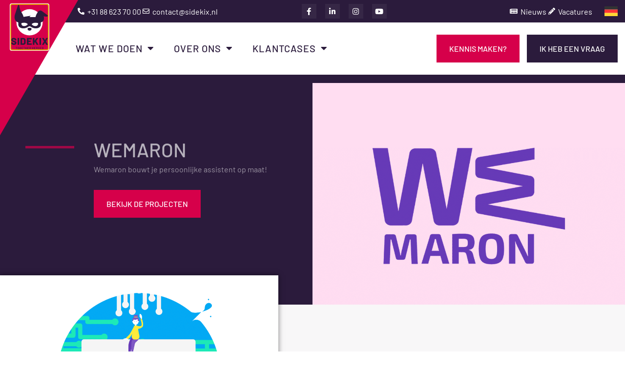

--- FILE ---
content_type: text/html; charset=UTF-8
request_url: https://www.sidekix.nl/de/klanten/wemaron/
body_size: 44234
content:
<!DOCTYPE html><html translate="no" lang="de"><head >
<script defer src="https://umami.jottenheijm.com/script.js" data-website-id="0fc179a2-808f-4f95-a6c2-bfa486a91173"></script>
<!-- Plausible -->
<script defer data-domain="sidekix.nl" src="https://plausible.jottenheijm.com/js/script.file-downloads.hash.outbound-links.pageview-props.revenue.tagged-events.js"></script>
<script>window.plausible = window.plausible || function() { (window.plausible.q = window.plausible.q || []).push(arguments) }</script>	<meta charset="UTF-8" />
	<meta name="viewport" content="width=device-width, initial-scale=1" />
	<meta name='robots' content='index, follow, max-image-preview:large, max-snippet:-1, max-video-preview:-1' />

	<!-- This site is optimized with the Yoast SEO plugin v26.7 - https://yoast.com/wordpress/plugins/seo/ -->
	<title>Wemaron - Sidekix</title>
<style>.flying-press-lazy-bg{background-image:none!important;}</style>
<link rel='preload' href='https://www.sidekix.nl/wp-content/uploads/2023/02/wemaron-2.png' as='image' fetchpriority='high' />
<link rel='preload' href='https://www.sidekix.nl/wp-content/uploads/2023/02/Wemaron-1024x731.png' as='image' imagesrcset='https://www.sidekix.nl/wp-content/uploads/2023/02/Wemaron-1024x731.png 1024w, https://www.sidekix.nl/wp-content/uploads/2023/02/Wemaron-300x214.png 300w, https://www.sidekix.nl/wp-content/uploads/2023/02/Wemaron-768x548.png 768w, https://www.sidekix.nl/wp-content/uploads/2023/02/Wemaron-1536x1097.png 1536w, https://www.sidekix.nl/wp-content/uploads/2023/02/Wemaron.png 2048w' imagesizes='(max-width: 1024px) 100vw, 1024px'/>
<link rel='preload' href='https://www.sidekix.nl/wp-content/uploads/elementor/google-fonts/fonts/barlow-7chpv4kjgogqm7e_dms5.woff2' as='font' type='font/woff2' fetchpriority='high' crossorigin='anonymous'><link rel='preload' href='https://www.sidekix.nl/wp-content/plugins/elementor/assets/lib/font-awesome/webfonts/fa-solid-900.woff2' as='font' type='font/woff2' fetchpriority='high' crossorigin='anonymous'><link rel='preload' href='https://www.sidekix.nl/wp-content/plugins/elementor/assets/lib/font-awesome/webfonts/fa-regular-400.woff2' as='font' type='font/woff2' fetchpriority='high' crossorigin='anonymous'><link rel='preload' href='https://www.sidekix.nl/wp-content/plugins/elementor/assets/lib/font-awesome/webfonts/fa-brands-400.woff2' as='font' type='font/woff2' fetchpriority='high' crossorigin='anonymous'><link rel='preload' href='https://www.sidekix.nl/wp-content/uploads/elementor/google-fonts/fonts/barlow-7chqv4kjgogqm7e3_-gs51os.woff2' as='font' type='font/woff2' fetchpriority='high' crossorigin='anonymous'><link rel='preload' href='https://www.sidekix.nl/wp-content/themes/jupiterx/lib/assets/fonts/jupiterx.woff2' as='font' type='font/woff2' fetchpriority='high' crossorigin='anonymous'><link rel='preload' href='https://www.sidekix.nl/wp-content/plugins/elementor/assets/lib/font-awesome/webfonts/fa-solid-900.woff' as='font' type='font/woff' fetchpriority='high' crossorigin='anonymous'><link rel='preload' href='https://www.sidekix.nl/wp-content/plugins/elementor/assets/lib/font-awesome/webfonts/fa-regular-400.woff' as='font' type='font/woff' fetchpriority='high' crossorigin='anonymous'><link rel='preload' href='https://www.sidekix.nl/wp-content/plugins/elementor/assets/lib/font-awesome/webfonts/fa-brands-400.woff' as='font' type='font/woff' fetchpriority='high' crossorigin='anonymous'><link rel='preload' href='https://www.sidekix.nl/wp-content/themes/jupiterx/lib/assets/fonts/jupiterx.woff' as='font' type='font/woff' fetchpriority='high' crossorigin='anonymous'>
	<meta name="description" content="Wemaron is een sociale onderneming die software bouwt rondom de thema’s: eenzaamheid, mobiliteit en deeleconomie." />
	<link rel="canonical" href="https://www.sidekix.nl/de/klanten/wemaron/" />
	<meta property="og:locale" content="de" />
	<meta property="og:type" content="article" />
	<meta property="og:title" content="Wemaron - Sidekix" />
	<meta property="og:description" content="Wemaron is een sociale onderneming die software bouwt rondom de thema’s: eenzaamheid, mobiliteit en deeleconomie." />
	<meta property="og:url" content="https://www.sidekix.nl/de/klanten/wemaron/" />
	<meta property="og:site_name" content="Sidekix" />
	<meta property="article:modified_time" content="2023-05-03T10:15:13+00:00" />
	<meta property="og:image" content="https://www.sidekix.nl/wp-content/uploads/2023/02/Logo-wemaron-transparant.png" />
	<meta property="og:image:width" content="1671" />
	<meta property="og:image:height" content="1011" />
	<meta property="og:image:type" content="image/png" />
	<meta name="twitter:card" content="summary_large_image" />
	<script type="application/ld+json" class="yoast-schema-graph">{"@context":"https:\/\/schema.org","@graph":[{"@type":"WebPage","@id":"https:\/\/www.sidekix.nl\/klanten\/wemaron\/","url":"https:\/\/www.sidekix.nl\/klanten\/wemaron\/","name":"Wemaron - Sidekix","isPartOf":{"@id":"https:\/\/www.sidekix.nl\/#website"},"primaryImageOfPage":{"@id":"https:\/\/www.sidekix.nl\/klanten\/wemaron\/#primaryimage"},"image":{"@id":"https:\/\/www.sidekix.nl\/klanten\/wemaron\/#primaryimage"},"thumbnailUrl":"https:\/\/www.sidekix.nl\/wp-content\/uploads\/2023\/02\/Logo-wemaron-transparant.png","datePublished":"2023-02-14T09:50:05+00:00","dateModified":"2023-05-03T10:15:13+00:00","description":"Wemaron is een sociale onderneming die software bouwt rondom de thema\u2019s: eenzaamheid, mobiliteit en deeleconomie.","breadcrumb":{"@id":"https:\/\/www.sidekix.nl\/klanten\/wemaron\/#breadcrumb"},"inLanguage":"nl-NL","potentialAction":[{"@type":"ReadAction","target":["https:\/\/www.sidekix.nl\/klanten\/wemaron\/"]}]},{"@type":"ImageObject","inLanguage":"nl-NL","@id":"https:\/\/www.sidekix.nl\/klanten\/wemaron\/#primaryimage","url":"https:\/\/www.sidekix.nl\/wp-content\/uploads\/2023\/02\/Logo-wemaron-transparant.png","contentUrl":"https:\/\/www.sidekix.nl\/wp-content\/uploads\/2023\/02\/Logo-wemaron-transparant.png","width":1671,"height":1011,"caption":"Sidekix Klanten: Wemaron"},{"@type":"BreadcrumbList","@id":"https:\/\/www.sidekix.nl\/klanten\/wemaron\/#breadcrumb","itemListElement":[{"@type":"ListItem","position":1,"name":"Home","item":"https:\/\/www.sidekix.nl\/"},{"@type":"ListItem","position":2,"name":"Klanten","item":"https:\/\/www.sidekix.nl\/klanten\/"},{"@type":"ListItem","position":3,"name":"Wemaron"}]},{"@type":"WebSite","@id":"https:\/\/www.sidekix.nl\/#website","url":"https:\/\/www.sidekix.nl\/","name":"Sidekix","description":"Fulfilment","potentialAction":[{"@type":"SearchAction","target":{"@type":"EntryPoint","urlTemplate":"https:\/\/www.sidekix.nl\/?s={search_term_string}"},"query-input":{"@type":"PropertyValueSpecification","valueRequired":true,"valueName":"search_term_string"}}],"inLanguage":"nl-NL"}]}</script>
	<!-- / Yoast SEO plugin. -->


<link rel="alternate" type="application/rss+xml" title="Sidekix &raquo; feed" href="https://www.sidekix.nl/feed/" />
<link rel="alternate" type="application/rss+xml" title="Sidekix &raquo; reacties feed" href="https://www.sidekix.nl/comments/feed/" />
<style id='wp-img-auto-sizes-contain-inline-css' type='text/css'>img:is([sizes=auto i],[sizes^="auto," i]){contain-intrinsic-size:3000px 1500px}
/*# sourceURL=wp-img-auto-sizes-contain-inline-css */</style>
<link rel='stylesheet' id='font-awesome-5-all-css' href='https://www.sidekix.nl/wp-content/cache/flying-press/74bab4578692.all.min.css' type='text/css' media='all' />
<link rel='stylesheet' id='font-awesome-4-shim-css' href='https://www.sidekix.nl/wp-content/cache/flying-press/c55205bce667.v4-shims.min.css' type='text/css' media='all' />
<link rel='stylesheet' id='jupiterx-child-css' href='https://www.sidekix.nl/wp-content/cache/flying-press/b922e8c75944.style.css' type='text/css' media='all' />
<style id='classic-theme-styles-inline-css' type='text/css'>/*! This file is auto-generated */
.wp-block-button__link{color:#fff;background-color:#32373c;border-radius:9999px;box-shadow:none;text-decoration:none;padding:calc(.667em + 2px) calc(1.333em + 2px);font-size:1.125em}.wp-block-file__button{background:#32373c;color:#fff;text-decoration:none}
/*# sourceURL=/wp-includes/css/classic-themes.min.css */</style>
<link rel='stylesheet' id='jet-engine-frontend-css' href='https://www.sidekix.nl/wp-content/cache/flying-press/6bb07c10f317.frontend.css' type='text/css' media='all' />
<link rel='stylesheet' id='cmplz-general-css' href='https://www.sidekix.nl/wp-content/cache/flying-press/182c31e4b049.cookieblocker.min.css' type='text/css' media='all' />
<link rel='stylesheet' id='weglot-css-css' href='https://www.sidekix.nl/wp-content/cache/flying-press/f0a21b1ef4a4.front-css.css' type='text/css' media='all' />
<style id="weglot-custom-style">.country-selector {
	vertical-align: middle;
}

.country-selector,
.country-selector.weglot-inline ul {
	height: 20px;
}

.country-selector.weglot-inline label,
.country-selector.weglot-inline ul,
.country-selector.weglot-inline li {
	vertical-align: top;
}

.weglot-flags.flag-1>span:before,
.weglot-flags.flag-1>a:before {
	display: block;
}

.country-selector.weglot-inline li {
	margin: 0;
}

.country-selector a {
    padding: 0;
}

.country-selector.weglot-default {
	display: none !important;
}

body:not(.elementor-editor-active) .translate {
    display: none !important;
}

html[lang="nl-NL"] body:not(.elementor-editor-active) .translate-nl {
    display: block !important;
}

html[lang="en"] body:not(.elementor-editor-active) .translate-en {
    display: block !important;
}

html[lang="de"] body:not(.elementor-editor-active) .translate-de {
    display: block !important;
}</style><link rel='stylesheet' id='new-flag-css-css' href='https://www.sidekix.nl/wp-content/cache/flying-press/a286648676f1.new-flags.css' type='text/css' media='all' />
<link rel='stylesheet' id='jupiterx-popups-animation-css' href='https://www.sidekix.nl/wp-content/cache/flying-press/c0be8e53226a.animate.min.css' type='text/css' media='all' />
<link rel='stylesheet' id='jupiterx-css' href='https://www.sidekix.nl/wp-content/cache/flying-press/c87ccd5c0d1c.style.css' type='text/css' media='all' />
<link rel='stylesheet' id='jet-menu-public-styles-css' href='https://www.sidekix.nl/wp-content/cache/flying-press/95a627cf4549.public.css' type='text/css' media='all' />
<link rel='stylesheet' id='jupiterx-elements-dynamic-styles-css' href='https://www.sidekix.nl/wp-content/cache/flying-press/8dea97bbca6f.style.css' type='text/css' media='all' />
<link rel='stylesheet' id='elementor-frontend-css' href='https://www.sidekix.nl/wp-content/cache/flying-press/a286126314ec.frontend.min.css' type='text/css' media='all' />
<style id='elementor-frontend-inline-css' type='text/css'>.elementor-8199 .elementor-element.elementor-element-c27d629:not(.elementor-motion-effects-element-type-background) > .elementor-widget-wrap, .elementor-8199 .elementor-element.elementor-element-c27d629 > .elementor-widget-wrap > .elementor-motion-effects-container > .elementor-motion-effects-layer{background-image:url("https://www.sidekix.nl/wp-content/uploads/2023/02/wemaron-2.png");}@media(max-width:1024px){.elementor-8199 .elementor-element.elementor-element-c27d629:not(.elementor-motion-effects-element-type-background) > .elementor-widget-wrap, .elementor-8199 .elementor-element.elementor-element-c27d629 > .elementor-widget-wrap > .elementor-motion-effects-container > .elementor-motion-effects-layer{background-image:url("https://www.sidekix.nl/wp-content/uploads/2023/02/wemaron-2.png");}}
/*# sourceURL=elementor-frontend-inline-css */</style>
<link rel='stylesheet' id='widget-icon-list-css' href='https://www.sidekix.nl/wp-content/cache/flying-press/1c6df716953f.widget-icon-list.min.css' type='text/css' media='all' />
<link rel='stylesheet' id='widget-social-icons-css' href='https://www.sidekix.nl/wp-content/cache/flying-press/d026a17938c5.widget-social-icons.min.css' type='text/css' media='all' />
<link rel='stylesheet' id='e-apple-webkit-css' href='https://www.sidekix.nl/wp-content/cache/flying-press/f94a49c4961b.apple-webkit.min.css' type='text/css' media='all' />
<link rel='stylesheet' id='widget-nav-menu-css' href='https://www.sidekix.nl/wp-content/cache/flying-press/b643cf05b87f.widget-nav-menu.min.css' type='text/css' media='all' />
<link rel='stylesheet' id='widget-image-css' href='https://www.sidekix.nl/wp-content/cache/flying-press/12045858d487.widget-image.min.css' type='text/css' media='all' />
<link rel='stylesheet' id='widget-icon-box-css' href='https://www.sidekix.nl/wp-content/cache/flying-press/c5fd583e176f.widget-icon-box.min.css' type='text/css' media='all' />
<link rel='stylesheet' id='widget-heading-css' href='https://www.sidekix.nl/wp-content/cache/flying-press/c3be9e612baf.widget-heading.min.css' type='text/css' media='all' />
<link rel='stylesheet' id='widget-divider-css' href='https://www.sidekix.nl/wp-content/cache/flying-press/3d78dc83d205.widget-divider.min.css' type='text/css' media='all' />
<link rel='stylesheet' id='e-animation-fadeIn-css' href='https://www.sidekix.nl/wp-content/cache/flying-press/a006a019fa98.fadeIn.min.css' type='text/css' media='all' />
<link rel='stylesheet' id='e-animation-fadeInUp-css' href='https://www.sidekix.nl/wp-content/cache/flying-press/18b6260305b3.fadeInUp.min.css' type='text/css' media='all' />
<link rel='stylesheet' id='e-popup-css' href='https://www.sidekix.nl/wp-content/cache/flying-press/3034ff16bd46.popup.min.css' type='text/css' media='all' />
<link rel='stylesheet' id='widget-spacer-css' href='https://www.sidekix.nl/wp-content/cache/flying-press/c329a1f8486b.widget-spacer.min.css' type='text/css' media='all' />
<link rel='stylesheet' id='widget-post-navigation-css' href='https://www.sidekix.nl/wp-content/cache/flying-press/daae86a709e2.widget-post-navigation.min.css' type='text/css' media='all' />
<link rel='stylesheet' id='elementor-icons-css' href='https://www.sidekix.nl/wp-content/cache/flying-press/94d731c2f136.elementor-icons.min.css' type='text/css' media='all' />
<link rel='stylesheet' id='font-awesome-css' href='https://www.sidekix.nl/wp-content/cache/flying-press/008e0bb5ebfa.font-awesome.min.css' type='text/css' media='all' />
<link rel='stylesheet' id='jupiterx-core-raven-frontend-css' href='https://www.sidekix.nl/wp-content/cache/flying-press/41e185f503c5.frontend.min.css' type='text/css' media='all' />
<link rel='stylesheet' id='elementor-post-62-css' href='https://www.sidekix.nl/wp-content/cache/flying-press/cbec952c2769.post-62.css' type='text/css' media='all' />
<link rel='stylesheet' id='flatpickr-css' href='https://www.sidekix.nl/wp-content/cache/flying-press/3d5b52340a32.flatpickr.min.css' type='text/css' media='all' />
<link rel='stylesheet' id='elementor-post-8597-css' href='https://www.sidekix.nl/wp-content/cache/flying-press/0da9bf0f6747.post-8597.css' type='text/css' media='all' />
<link rel='stylesheet' id='elementor-post-26-css' href='https://www.sidekix.nl/wp-content/cache/flying-press/b5bee04f9fc4.post-26.css' type='text/css' media='all' />
<link rel='stylesheet' id='elementor-post-197-css' href='https://www.sidekix.nl/wp-content/cache/flying-press/2f6f3bd3fadd.post-197.css' type='text/css' media='all' />
<link rel='stylesheet' id='elementor-post-8199-css' href='https://www.sidekix.nl/wp-content/cache/flying-press/3f62cdd7ffeb.post-8199.css' type='text/css' media='all' />
<link rel='stylesheet' id='elementor-post-8242-css' href='https://www.sidekix.nl/wp-content/cache/flying-press/8ade3668cca0.post-8242.css' type='text/css' media='all' />
<link rel='stylesheet' id='searchwp-live-search-css' href='https://www.sidekix.nl/wp-content/cache/flying-press/3b9e07491b3a.style.min.css' type='text/css' media='all' />
<style id='searchwp-live-search-inline-css' type='text/css'>.searchwp-live-search-result .searchwp-live-search-result--title a {
  color: #222222;
  font-size: 16px;
}
.searchwp-live-search-result .searchwp-live-search-result--price {
  font-size: 14px;
}
.searchwp-live-search-result .searchwp-live-search-result--add-to-cart .button {
  font-size: 14px;
}

/*# sourceURL=searchwp-live-search-inline-css */</style>
<link rel='stylesheet' id='jquery-chosen-css' href='https://www.sidekix.nl/wp-content/cache/flying-press/d7ca5ca9441e.chosen.min.css' type='text/css' media='all' />
<link rel='stylesheet' id='jet-search-css' href='https://www.sidekix.nl/wp-content/cache/flying-press/a2e25095f758.jet-search.css' type='text/css' media='all' />
<link rel='stylesheet' id='elementor-gf-local-barlow-css' href='https://www.sidekix.nl/wp-content/cache/flying-press/1b8bf9bc6531.barlow.css' type='text/css' media='all' />
<link rel='stylesheet' id='elementor-icons-shared-0-css' href='https://www.sidekix.nl/wp-content/cache/flying-press/f4af7e5ec05e.fontawesome.min.css' type='text/css' media='all' />
<link rel='stylesheet' id='elementor-icons-fa-solid-css' href='https://www.sidekix.nl/wp-content/cache/flying-press/9eb2d3c87feb.solid.min.css' type='text/css' media='all' />
<link rel='stylesheet' id='elementor-icons-fa-regular-css' href='https://www.sidekix.nl/wp-content/cache/flying-press/3eef8c9e589a.regular.min.css' type='text/css' media='all' />
<link rel='stylesheet' id='elementor-icons-fa-brands-css' href='https://www.sidekix.nl/wp-content/cache/flying-press/144e43c3b3d8.brands.min.css' type='text/css' media='all' />
<script type="text/javascript" src="https://www.sidekix.nl/wp-content/plugins/complianz-gdpr-premium/pro/tcf-stub/build/index.js?ver=1be52a0c98ba" id="cmplz-tcf-stub-js"></script>
<script type="text/javascript" src="https://www.sidekix.nl/wp-content/plugins/elementor/assets/lib/font-awesome/js/v4-shims.min.js?ver=ef17c8ffc514" id="font-awesome-4-shim-js"></script>
<script type="text/javascript" src="https://www.sidekix.nl/wp-includes/js/jquery/jquery.min.js?ver=826eb77e86b0" id="jquery-core-js"></script>
<script type="text/javascript" id="jquery-migrate-js-before">
/* <![CDATA[ */
temp_jm_logconsole = window.console.log; window.console.log=null;
//# sourceURL=jquery-migrate-js-before
/* ]]> */
</script>
<script type="text/javascript" src="https://www.sidekix.nl/wp-includes/js/jquery/jquery-migrate.min.js?ver=9ffeb32e2d9e" id="jquery-migrate-js"></script>
<script type="text/javascript" id="jquery-migrate-js-after">
/* <![CDATA[ */
window.console.log=temp_jm_logconsole;
//# sourceURL=jquery-migrate-js-after
/* ]]> */
</script>
<script type="text/javascript" src="https://www.sidekix.nl/wp-content/plugins/weglot/dist/front-js.js?ver=a952cd53ce26" id="wp-weglot-js-js"></script>
<script type="text/javascript" id="cmplz-tcf-js-extra">
/* <![CDATA[ */
var cmplz_tcf = {"cmp_url":"https://www.sidekix.nl/wp-content/uploads/complianz/","retention_string":"Retentie in dagen","undeclared_string":"Niet opgegeven","isServiceSpecific":"1","excludedVendors":{"15":15,"66":66,"119":119,"139":139,"141":141,"174":174,"192":192,"262":262,"375":375,"377":377,"387":387,"427":427,"435":435,"512":512,"527":527,"569":569,"581":581,"587":587,"626":626,"644":644,"667":667,"713":713,"733":733,"736":736,"748":748,"776":776,"806":806,"822":822,"830":830,"836":836,"856":856,"879":879,"882":882,"888":888,"909":909,"970":970,"986":986,"1015":1015,"1018":1018,"1022":1022,"1039":1039,"1078":1078,"1079":1079,"1094":1094,"1149":1149,"1156":1156,"1167":1167,"1173":1173,"1199":1199,"1211":1211,"1216":1216,"1252":1252,"1263":1263,"1298":1298,"1305":1305,"1342":1342,"1343":1343,"1355":1355,"1365":1365,"1366":1366,"1368":1368,"1371":1371,"1373":1373,"1391":1391,"1405":1405,"1418":1418,"1423":1423,"1425":1425,"1440":1440,"1442":1442,"1482":1482,"1492":1492,"1496":1496,"1503":1503,"1508":1508,"1509":1509,"1510":1510,"1519":1519},"purposes":[1,2,3,4,5,6,7,8,9,10,11],"specialPurposes":[1,2],"features":[1,2,3],"specialFeatures":[],"publisherCountryCode":"NL","lspact":"N","ccpa_applies":"","ac_mode":"1","debug":"","prefix":"cmplz_"};
//# sourceURL=cmplz-tcf-js-extra
/* ]]> */
</script>
<script defer type="text/javascript" src="https://www.sidekix.nl/wp-content/plugins/complianz-gdpr-premium/pro/tcf/build/index.js?ver=cc0c41583337" id="cmplz-tcf-js"></script>
<script type="text/javascript" src="https://www.sidekix.nl/wp-content/themes/jupiterx/lib/assets/dist/js/utils.min.js?ver=b66a9b7056dd" id="jupiterx-utils-js"></script>
<link rel="https://api.w.org/" href="https://www.sidekix.nl/wp-json/" /><link rel="prefetch" href="https://www.sidekix.nl/klanten/tonys-chocolonely/" />
		<link rel="prerender" href="https://www.sidekix.nl/klanten/tonys-chocolonely/" />			<style>.cmplz-hidden {
					display: none !important;
				}</style>
<meta name="google" content="notranslate"/>
<link rel="alternate" href="https://www.sidekix.nl/klanten/wemaron/" hreflang="nl"/>
<link rel="alternate" href="https://www.sidekix.nl/en/klanten/wemaron/" hreflang="en"/>
<link rel="alternate" href="https://www.sidekix.nl/de/klanten/wemaron/" hreflang="de"/>
<script type="application/json" id="weglot-data">{"website":"https:\/\/sidekix.nl","uid":"8efff6c83b","project_slug":"3222557$sidekix","language_from":"nl","language_from_custom_flag":null,"language_from_custom_name":null,"excluded_paths":[],"excluded_blocks":[],"custom_settings":{"button_style":{"is_dropdown":true,"with_flags":true,"flag_type":"rectangle_mat","full_name":true,"custom_css":".country-selector {\r\n\tvertical-align: middle;\r\n}\r\n\r\n.country-selector,\r\n.country-selector.weglot-inline ul {\r\n\theight: 20px;\r\n}\r\n\r\n.country-selector.weglot-inline label,\r\n.country-selector.weglot-inline ul,\r\n.country-selector.weglot-inline li {\r\n\tvertical-align: top;\r\n}\r\n\r\n.weglot-flags.flag-1>span:before,\r\n.weglot-flags.flag-1>a:before {\r\n\tdisplay: block;\r\n}\r\n\r\n.country-selector.weglot-inline li {\r\n\tmargin: 0;\r\n}\r\n\r\n.country-selector a {\r\n    padding: 0;\r\n}\r\n\r\n.country-selector.weglot-default {\r\n\tdisplay: none !important;\r\n}\r\n\r\nbody:not(.elementor-editor-active) .translate {\r\n    display: none !important;\r\n}\r\n\r\nhtml[lang=\"nl-NL\"] body:not(.elementor-editor-active) .translate-nl {\r\n    display: block !important;\r\n}\r\n\r\nhtml[lang=\"en\"] body:not(.elementor-editor-active) .translate-en {\r\n    display: block !important;\r\n}\r\n\r\nhtml[lang=\"de\"] body:not(.elementor-editor-active) .translate-de {\r\n    display: block !important;\r\n}","with_name":false},"translate_email":true,"translate_search":false,"translate_amp":false,"switchers":[{"templates":{"name":"default","hash":"095ffb8d22f66be52959023fa4eeb71a05f20f73"},"location":[],"style":{"with_flags":true,"flag_type":"rectangle_mat","with_name":false,"full_name":true,"is_dropdown":true}}]},"pending_translation_enabled":false,"curl_ssl_check_enabled":true,"custom_css":null,"languages":[{"language_to":"en","custom_code":null,"custom_name":null,"custom_local_name":null,"provider":null,"enabled":true,"automatic_translation_enabled":true,"deleted_at":null,"connect_host_destination":null,"custom_flag":null},{"language_to":"de","custom_code":null,"custom_name":null,"custom_local_name":null,"provider":null,"enabled":true,"automatic_translation_enabled":true,"deleted_at":null,"connect_host_destination":null,"custom_flag":null}],"organization_slug":"w-58ed15106c","api_domain":"cdn-api-weglot.com","current_language":"de","switcher_links":{"nl":"https:\/\/www.sidekix.nl\/klanten\/wemaron\/","en":"https:\/\/www.sidekix.nl\/en\/klanten\/wemaron\/","de":"https:\/\/www.sidekix.nl\/de\/klanten\/wemaron\/"},"original_path":"\/klanten\/wemaron\/"}</script><meta name="generator" content="Elementor 3.34.1; features: additional_custom_breakpoints; settings: css_print_method-external, google_font-enabled, font_display-auto">
			<style>.e-con.e-parent:nth-of-type(n+4):not(.e-lazyloaded):not(.e-no-lazyload),
				.e-con.e-parent:nth-of-type(n+4):not(.e-lazyloaded):not(.e-no-lazyload) * {
					background-image: none !important;
				}
				@media screen and (max-height: 1024px) {
					.e-con.e-parent:nth-of-type(n+3):not(.e-lazyloaded):not(.e-no-lazyload),
					.e-con.e-parent:nth-of-type(n+3):not(.e-lazyloaded):not(.e-no-lazyload) * {
						background-image: none !important;
					}
				}
				@media screen and (max-height: 640px) {
					.e-con.e-parent:nth-of-type(n+2):not(.e-lazyloaded):not(.e-no-lazyload),
					.e-con.e-parent:nth-of-type(n+2):not(.e-lazyloaded):not(.e-no-lazyload) * {
						background-image: none !important;
					}
				}</style>
			<link rel="icon" href="https://www.sidekix.nl/wp-content/uploads/2020/09/cropped-favicon-32x32.png" sizes="32x32" />
<link rel="icon" href="https://www.sidekix.nl/wp-content/uploads/2020/09/cropped-favicon-192x192.png" sizes="192x192" />
<link rel="apple-touch-icon" href="https://www.sidekix.nl/wp-content/uploads/2020/09/cropped-favicon-180x180.png" />
<meta name="msapplication-TileImage" content="https://www.sidekix.nl/wp-content/uploads/2020/09/cropped-favicon-270x270.png" />
<script type="speculationrules">{"prefetch":[{"source":"document","where":{"and":[{"href_matches":"\/*"},{"not":{"href_matches":["\/*.php","\/wp-(admin|includes|content|login|signup|json)(.*)?","\/*\\?(.+)","\/(cart|checkout|logout)(.*)?"]}}]},"eagerness":"moderate"}]}</script></head><body data-rsssl=1 class="wp-singular klanten-template-default single single-klanten postid-7025 wp-theme-jupiterx wp-child-theme-jupiterx-child no-js jet-mega-menu-location elementor-page-8199 elementor-default elementor-template-full-width elementor-kit-62 jupiterx-header-overlapped" itemscope="itemscope" itemtype="http://schema.org/WebPage"><a class="jupiterx-a11y jupiterx-a11y-skip-navigation-link" href="#jupiterx-main">Skip to content</a><div class="jupiterx-site"><header class="jupiterx-header jupiterx-header-custom" data-jupiterx-settings="{&quot;breakpoint&quot;:&quot;767.98&quot;,&quot;template&quot;:&quot;24&quot;,&quot;stickyTemplate&quot;:&quot;201&quot;,&quot;overlap&quot;:&quot;desktop&quot;}" role="banner" itemscope="itemscope" itemtype="http://schema.org/WPHeader">		<header data-elementor-type="header" data-elementor-id="8597" class="elementor elementor-8597 elementor-location-header" data-elementor-post-type="elementor_library">
					<section class="elementor-section elementor-top-section elementor-element elementor-element-5c7e47f elementor-section-content-middle elementor-hidden-mobile elementor-hidden-tablet elementor-section-boxed elementor-section-height-default elementor-section-height-default" data-id="5c7e47f" data-element_type="section" data-settings="{&quot;background_background&quot;:&quot;classic&quot;}">
						<div class="elementor-container elementor-column-gap-default">
					<div class="elementor-column elementor-col-33 elementor-top-column elementor-element elementor-element-a379f81" data-id="a379f81" data-element_type="column">
			<div class="elementor-widget-wrap elementor-element-populated">
						<div class="elementor-element elementor-element-9339f2d elementor-icon-list--layout-inline elementor-mobile-align-center elementor-list-item-link-inline elementor-align-end elementor-widget__width-auto elementor-widget elementor-widget-icon-list" data-id="9339f2d" data-element_type="widget" data-widget_type="icon-list.default">
				<div class="elementor-widget-container">
							<ul class="elementor-icon-list-items elementor-inline-items">
							<li class="elementor-icon-list-item elementor-inline-item">
											<a href="tel:+31886237000">

												<span class="elementor-icon-list-icon">
							<i aria-hidden="true" class="fas fa-phone-alt" data-wg-notranslate=""></i>						</span>
										<span class="elementor-icon-list-text">+31 88 623 70 00</span>
											</a>
									</li>
								<li class="elementor-icon-list-item elementor-inline-item">
											<a href="mailto:contact@sidekix.nl">

												<span class="elementor-icon-list-icon">
							<i aria-hidden="true" class="far fa-envelope" data-wg-notranslate=""></i>						</span>
										<span class="elementor-icon-list-text">contact@sidekix.nl</span>
											</a>
									</li>
						</ul>
						</div>
				</div>
					</div>
		</div>
				<div class="elementor-column elementor-col-33 elementor-top-column elementor-element elementor-element-efb499b" data-id="efb499b" data-element_type="column">
			<div class="elementor-widget-wrap elementor-element-populated">
						<div class="elementor-element elementor-element-c3f0f97 e-grid-align-left elementor-shape-square elementor-widget__width-auto elementor-grid-0 elementor-widget elementor-widget-social-icons" data-id="c3f0f97" data-element_type="widget" data-widget_type="social-icons.default">
				<div class="elementor-widget-container">
							<div class="elementor-social-icons-wrapper elementor-grid" role="list">
							<span class="elementor-grid-item" role="listitem">
					<a class="elementor-icon elementor-social-icon elementor-social-icon-facebook-f elementor-repeater-item-68703b0" href="https://www.facebook.com/Sidekix.nl/" target="_blank">
						<span class="elementor-screen-only">Facebook-f</span>
						<i aria-hidden="true" class="fab fa-facebook-f"></i>					</a>
				</span>
							<span class="elementor-grid-item" role="listitem">
					<a class="elementor-icon elementor-social-icon elementor-social-icon-linkedin-in elementor-repeater-item-802c668" href="https://www.linkedin.com/company/sidekix-heroes/" target="_blank">
						<span class="elementor-screen-only">Linkedin-in</span>
						<i aria-hidden="true" class="fab fa-linkedin-in"></i>					</a>
				</span>
							<span class="elementor-grid-item" role="listitem">
					<a class="elementor-icon elementor-social-icon elementor-social-icon-instagram elementor-repeater-item-3ea4673" href="https://www.instagram.com/sidekix.nl/" target="_blank">
						<span class="elementor-screen-only">Instagram</span>
						<i aria-hidden="true" class="fab fa-instagram"></i>					</a>
				</span>
							<span class="elementor-grid-item" role="listitem">
					<a class="elementor-icon elementor-social-icon elementor-social-icon-youtube elementor-repeater-item-184ae1e" href="https://www.youtube.com/channel/UCXNvh5XKSw3HsXcrDJI7ECg" target="_blank">
						<span class="elementor-screen-only">Youtube</span>
						<i aria-hidden="true" class="fab fa-youtube"></i>					</a>
				</span>
					</div>
						</div>
				</div>
					</div>
		</div>
				<div class="elementor-column elementor-col-33 elementor-top-column elementor-element elementor-element-20e67a1" data-id="20e67a1" data-element_type="column">
			<div class="elementor-widget-wrap elementor-element-populated">
						<div class="elementor-element elementor-element-f854a43 elementor-icon-list--layout-inline elementor-mobile-align-center elementor-list-item-link-inline elementor-align-end elementor-widget__width-auto elementor-widget elementor-widget-icon-list" data-id="f854a43" data-element_type="widget" data-widget_type="icon-list.default">
				<div class="elementor-widget-container">
							<ul class="elementor-icon-list-items elementor-inline-items">
							<li class="elementor-icon-list-item elementor-inline-item">
											<a href="/de/nieuws/" target="_blank">

												<span class="elementor-icon-list-icon">
							<i aria-hidden="true" class="fas fa-newspaper" data-wg-notranslate=""></i>						</span>
										<span class="elementor-icon-list-text">Nieuws</span>
											</a>
									</li>
								<li class="elementor-icon-list-item elementor-inline-item">
											<a href="https://werkenbijsidekix.nl/" target="_blank">

												<span class="elementor-icon-list-icon">
							<i aria-hidden="true" class="fas fa-pencil-alt" data-wg-notranslate=""></i>						</span>
										<span class="elementor-icon-list-text">Vacatures</span>
											</a>
									</li>
						</ul>
						</div>
				</div>
				<div class="elementor-element elementor-element-a27eaef elementor-widget__width-auto elementor-widget elementor-widget-shortcode" data-id="a27eaef" data-element_type="widget" data-widget_type="shortcode.default">
				<div class="elementor-widget-container">
							<div class="elementor-shortcode"><!--Weglot 5.2--><aside data-wg-notranslate="" class="country-selector weglot-dropdown close_outside_click closed weglot-shortcode wg-" tabindex="0" aria-expanded="false" aria-label="Language selected: German"><input id="wg697dce6fbdaaa8.5670256317698525271" class="weglot_choice" type="checkbox" name="menu"/><label data-l="de" tabindex="-1" for="wg697dce6fbdaaa8.5670256317698525271" class="wgcurrent wg-li weglot-lang weglot-language weglot-flags flag-0 wg-de" data-code-language="wg-de" data-name-language=""><span class="wglanguage-name"></span></label><ul role="none"><li data-l="nl" class="wg-li weglot-lang weglot-language weglot-flags flag-0 wg-nl" data-code-language="nl" role="option"><a title="Language switcher : Dutch" class="weglot-language-nl" role="option" data-wg-notranslate="" href="https://www.sidekix.nl/klanten/wemaron/"></a></li><li data-l="en" class="wg-li weglot-lang weglot-language weglot-flags flag-0 wg-en" data-code-language="en" role="option"><a title="Language switcher : English" class="weglot-language-en" role="option" data-wg-notranslate="" href="https://www.sidekix.nl/en/klanten/wemaron/"></a></li></ul></aside></div>
						</div>
				</div>
					</div>
		</div>
					</div>
		</section>
				<section class="elementor-section elementor-top-section elementor-element elementor-element-7c8af53 elementor-hidden-mobile elementor-hidden-tablet elementor-section-boxed elementor-section-height-default elementor-section-height-default" data-id="7c8af53" data-element_type="section" data-settings="{&quot;background_background&quot;:&quot;classic&quot;}">
						<div class="elementor-container elementor-column-gap-default">
					<div class="elementor-column elementor-col-50 elementor-top-column elementor-element elementor-element-326035d" data-id="326035d" data-element_type="column">
			<div class="elementor-widget-wrap elementor-element-populated">
						<div class="elementor-element elementor-element-fa68336 elementor-hidden-desktop elementor-hidden-tablet elementor-hidden-mobile elementor-widget elementor-widget-jet-mega-menu" data-id="fa68336" data-element_type="widget" data-widget_type="jet-mega-menu.default">
				<div class="elementor-widget-container">
					<div class="jet-mega-menu jet-mega-menu--layout-horizontal jet-mega-menu--sub-position-right jet-mega-menu--dropdown-layout-push jet-mega-menu--dropdown-position-left jet-mega-menu--animation-fade jet-mega-menu--location-elementor    jet-mega-menu--fill-svg-icons" data-settings='{"menuId":"31","menuUniqId":"697dce6fbf77c","rollUp":false,"megaAjaxLoad":false,"layout":"horizontal","subEvent":"hover","subCloseBehavior":"mouseleave","mouseLeaveDelay":200,"subTrigger":"item","subPosition":"right","megaWidthType":"container","megaWidthSelector":".site-header","breakpoint":0,"signatures":{"template_7958":{"id":7958,"signature":"a03415af04827390e62dd6057c4dd732"},"template_7971":{"id":7971,"signature":"d83285afb8e582e3b0cd506be5e65c2f"},"template_9217":{"id":9217,"signature":"b2bf4e04125e3cbbfda4205683c42eb5"}}}'><div class="jet-mega-menu-toggle" role="button" tabindex="0" aria-label="Open/Close Menu"><div class="jet-mega-menu-toggle-icon jet-mega-menu-toggle-icon--default-state"><i class="fas fa-bars" data-wg-notranslate=""></i></div><div class="jet-mega-menu-toggle-icon jet-mega-menu-toggle-icon--opened-state"><i class="fas fa-times" data-wg-notranslate=""></i></div></div><nav class="jet-mega-menu-container" aria-label="Main nav"><ul class="jet-mega-menu-list"><li id="jet-mega-menu-item-7952" class="jet-mega-menu-item jet-mega-menu-item-type-custom jet-mega-menu-item-object-custom jet-mega-menu-item--mega jet-mega-menu-item-has-children jet-mega-menu-item--top-level jet-mega-menu-item-7952"><div class="jet-mega-menu-item__inner" role="button" tabindex="0" aria-haspopup="true" aria-expanded="false" aria-label="Wat we doen"><a class="jet-mega-menu-item__link jet-mega-menu-item__link--top-level"><div class="jet-mega-menu-item__title"><div class="jet-mega-menu-item__label">Wat we doen</div></div></a><div class="jet-mega-menu-item__dropdown"><i class="fas fa-angle-down" data-wg-notranslate=""></i></div></div><div class="jet-mega-menu-mega-container" data-template-id="7958" data-template-content="elementor" data-position="default"><div class="jet-mega-menu-mega-container__inner"><style>.elementor-7958 .elementor-element.elementor-element-9ea241a{--display:flex;--flex-direction:row;--container-widget-width:calc( ( 1 - var( --container-widget-flex-grow ) ) * 100% );--container-widget-height:100%;--container-widget-flex-grow:1;--container-widget-align-self:stretch;--flex-wrap-mobile:wrap;--align-items:stretch;--gap:0px 0px;--row-gap:0px;--column-gap:0px;border-style:solid;--border-style:solid;border-width:1px 1px 0px 1px;--border-top-width:1px;--border-right-width:1px;--border-bottom-width:0px;--border-left-width:1px;border-color:var( --e-global-color-62fe2a6 );--border-color:var( --e-global-color-62fe2a6 );--padding-top:10px;--padding-bottom:10px;--padding-left:10px;--padding-right:10px;}.elementor-7958 .elementor-element.elementor-element-9ea241a:not(.elementor-motion-effects-element-type-background), .elementor-7958 .elementor-element.elementor-element-9ea241a > .elementor-motion-effects-container > .elementor-motion-effects-layer{background-color:var( --e-global-color-secondary );}.elementor-7958 .elementor-element.elementor-element-8dd075d{--display:flex;--justify-content:space-between;--gap:0px 0px;--row-gap:0px;--column-gap:0px;}.elementor-7958 .elementor-element.elementor-element-6e06dcf{--display:flex;--flex-direction:row;--container-widget-width:calc( ( 1 - var( --container-widget-flex-grow ) ) * 100% );--container-widget-height:100%;--container-widget-flex-grow:1;--container-widget-align-self:stretch;--flex-wrap-mobile:wrap;--align-items:stretch;--gap:10px 10px;--row-gap:10px;--column-gap:10px;}.elementor-7958 .elementor-element.elementor-element-ecb2101{--display:flex;--padding-top:0px;--padding-bottom:0px;--padding-left:0px;--padding-right:0px;}.elementor-7958 .elementor-element.elementor-element-047b070 img{height:200px;object-fit:cover;object-position:center center;}.elementor-7958 .elementor-element.elementor-element-da3c9c6 .elementor-heading-title{font-family:var( --e-global-typography-fd67b81-font-family ), Sans-serif;font-size:var( --e-global-typography-fd67b81-font-size );font-weight:var( --e-global-typography-fd67b81-font-weight );text-transform:var( --e-global-typography-fd67b81-text-transform );letter-spacing:var( --e-global-typography-fd67b81-letter-spacing );color:var( --e-global-color-0b1edaf );}.elementor-7958 .elementor-element.elementor-element-bf47ee5 > .elementor-widget-container{margin:-10px 0px 0px 0px;}.elementor-7958 .elementor-element.elementor-element-bf47ee5 .elementor-icon-list-icon i{color:var( --e-global-color-0b1edaf );transition:color 0.3s;}.elementor-7958 .elementor-element.elementor-element-bf47ee5 .elementor-icon-list-icon svg{fill:var( --e-global-color-0b1edaf );transition:fill 0.3s;}.elementor-7958 .elementor-element.elementor-element-bf47ee5{--e-icon-list-icon-size:14px;--icon-vertical-offset:2px;}.elementor-7958 .elementor-element.elementor-element-bf47ee5 .elementor-icon-list-text{color:var( --e-global-color-0b1edaf );transition:color 0.3s;}.elementor-7958 .elementor-element.elementor-element-c07bbc6{--display:flex;--flex-direction:row;--container-widget-width:initial;--container-widget-height:100%;--container-widget-flex-grow:1;--container-widget-align-self:stretch;--flex-wrap-mobile:wrap;--gap:10px 10px;--row-gap:10px;--column-gap:10px;}.elementor-7958 .elementor-element.elementor-element-66fd6e3{--display:flex;--padding-top:0px;--padding-bottom:0px;--padding-left:0px;--padding-right:0px;}.elementor-7958 .elementor-element.elementor-element-b812ca3 .elementor-button:hover, .elementor-7958 .elementor-element.elementor-element-b812ca3 .elementor-button:focus{background-color:var( --e-global-color-71c7913 );}.elementor-7958 .elementor-element.elementor-element-b812ca3 > .elementor-widget-container{padding:0px 0px 0px 0px;}.elementor-7958 .elementor-element.elementor-element-75294f5{--display:flex;--justify-content:space-between;--gap:0px 0px;--row-gap:0px;--column-gap:0px;border-style:solid;--border-style:solid;border-width:0px 0px 0px 1px;--border-top-width:0px;--border-right-width:0px;--border-bottom-width:0px;--border-left-width:1px;border-color:var( --e-global-color-62fe2a6 );--border-color:var( --e-global-color-62fe2a6 );}.elementor-7958 .elementor-element.elementor-element-10babfb{--display:flex;--flex-direction:row;--container-widget-width:calc( ( 1 - var( --container-widget-flex-grow ) ) * 100% );--container-widget-height:100%;--container-widget-flex-grow:1;--container-widget-align-self:stretch;--flex-wrap-mobile:wrap;--align-items:stretch;--gap:10px 10px;--row-gap:10px;--column-gap:10px;}.elementor-7958 .elementor-element.elementor-element-8e6f05d{--display:flex;--padding-top:0px;--padding-bottom:0px;--padding-left:0px;--padding-right:0px;}.elementor-7958 .elementor-element.elementor-element-31f9475 img{height:200px;object-fit:cover;object-position:center center;}.elementor-7958 .elementor-element.elementor-element-71a5539 .elementor-heading-title{font-family:var( --e-global-typography-fd67b81-font-family ), Sans-serif;font-size:var( --e-global-typography-fd67b81-font-size );font-weight:var( --e-global-typography-fd67b81-font-weight );text-transform:var( --e-global-typography-fd67b81-text-transform );letter-spacing:var( --e-global-typography-fd67b81-letter-spacing );color:var( --e-global-color-0b1edaf );}.elementor-7958 .elementor-element.elementor-element-9da33f6 > .elementor-widget-container{margin:-10px 0px 0px 0px;}.elementor-7958 .elementor-element.elementor-element-9da33f6 .elementor-icon-list-icon i{color:var( --e-global-color-0b1edaf );transition:color 0.3s;}.elementor-7958 .elementor-element.elementor-element-9da33f6 .elementor-icon-list-icon svg{fill:var( --e-global-color-0b1edaf );transition:fill 0.3s;}.elementor-7958 .elementor-element.elementor-element-9da33f6{--e-icon-list-icon-size:14px;--icon-vertical-offset:2px;}.elementor-7958 .elementor-element.elementor-element-9da33f6 .elementor-icon-list-text{color:var( --e-global-color-0b1edaf );transition:color 0.3s;}.elementor-7958 .elementor-element.elementor-element-bb4235d{--display:flex;--flex-direction:row;--container-widget-width:calc( ( 1 - var( --container-widget-flex-grow ) ) * 100% );--container-widget-height:100%;--container-widget-flex-grow:1;--container-widget-align-self:stretch;--flex-wrap-mobile:wrap;--align-items:stretch;--gap:10px 10px;--row-gap:10px;--column-gap:10px;}.elementor-7958 .elementor-element.elementor-element-8e1afda{--display:flex;--padding-top:0px;--padding-bottom:0px;--padding-left:0px;--padding-right:0px;}.elementor-7958 .elementor-element.elementor-element-5db892d .elementor-button:hover, .elementor-7958 .elementor-element.elementor-element-5db892d .elementor-button:focus{background-color:var( --e-global-color-71c7913 );}.elementor-7958 .elementor-element.elementor-element-5db892d > .elementor-widget-container{padding:0px 0px 0px 0px;}.elementor-7958 .elementor-element.elementor-element-330ac3c{--display:flex;--justify-content:space-between;--gap:0px 0px;--row-gap:0px;--column-gap:0px;border-style:solid;--border-style:solid;border-width:0px 0px 0px 1px;--border-top-width:0px;--border-right-width:0px;--border-bottom-width:0px;--border-left-width:1px;border-color:var( --e-global-color-62fe2a6 );--border-color:var( --e-global-color-62fe2a6 );}.elementor-7958 .elementor-element.elementor-element-756a6a3{--display:flex;--flex-direction:row;--container-widget-width:calc( ( 1 - var( --container-widget-flex-grow ) ) * 100% );--container-widget-height:100%;--container-widget-flex-grow:1;--container-widget-align-self:stretch;--flex-wrap-mobile:wrap;--align-items:stretch;--gap:10px 10px;--row-gap:10px;--column-gap:10px;}.elementor-7958 .elementor-element.elementor-element-7004f86{--display:flex;--padding-top:0px;--padding-bottom:0px;--padding-left:0px;--padding-right:0px;}.elementor-7958 .elementor-element.elementor-element-9f7e8d3 img{height:200px;object-fit:cover;object-position:center center;}.elementor-7958 .elementor-element.elementor-element-a2730c9 .elementor-heading-title{font-family:var( --e-global-typography-fd67b81-font-family ), Sans-serif;font-size:var( --e-global-typography-fd67b81-font-size );font-weight:var( --e-global-typography-fd67b81-font-weight );text-transform:var( --e-global-typography-fd67b81-text-transform );letter-spacing:var( --e-global-typography-fd67b81-letter-spacing );color:var( --e-global-color-0b1edaf );}.elementor-7958 .elementor-element.elementor-element-8c59293 > .elementor-widget-container{margin:-10px 0px 0px 0px;}.elementor-7958 .elementor-element.elementor-element-8c59293 .elementor-icon-list-icon i{color:var( --e-global-color-0b1edaf );transition:color 0.3s;}.elementor-7958 .elementor-element.elementor-element-8c59293 .elementor-icon-list-icon svg{fill:var( --e-global-color-0b1edaf );transition:fill 0.3s;}.elementor-7958 .elementor-element.elementor-element-8c59293{--e-icon-list-icon-size:14px;--icon-vertical-offset:-11px;}.elementor-7958 .elementor-element.elementor-element-8c59293 .elementor-icon-list-text{color:var( --e-global-color-0b1edaf );transition:color 0.3s;}.elementor-7958 .elementor-element.elementor-element-fc1d538{--display:flex;--flex-direction:row;--container-widget-width:calc( ( 1 - var( --container-widget-flex-grow ) ) * 100% );--container-widget-height:100%;--container-widget-flex-grow:1;--container-widget-align-self:stretch;--flex-wrap-mobile:wrap;--align-items:stretch;--gap:10px 10px;--row-gap:10px;--column-gap:10px;}.elementor-7958 .elementor-element.elementor-element-210388a{--display:flex;--padding-top:0px;--padding-bottom:0px;--padding-left:0px;--padding-right:0px;}.elementor-7958 .elementor-element.elementor-element-f30a2e5 .elementor-button:hover, .elementor-7958 .elementor-element.elementor-element-f30a2e5 .elementor-button:focus{background-color:var( --e-global-color-71c7913 );}.elementor-7958 .elementor-element.elementor-element-f30a2e5 > .elementor-widget-container{padding:0px 0px 0px 0px;}.elementor-7958 .elementor-element.elementor-element-ff792a5{--display:flex;--justify-content:space-between;--gap:0px 0px;--row-gap:0px;--column-gap:0px;border-style:solid;--border-style:solid;border-width:0px 0px 0px 1px;--border-top-width:0px;--border-right-width:0px;--border-bottom-width:0px;--border-left-width:1px;border-color:var( --e-global-color-62fe2a6 );--border-color:var( --e-global-color-62fe2a6 );}.elementor-7958 .elementor-element.elementor-element-8f61590{--display:flex;--flex-direction:row;--container-widget-width:calc( ( 1 - var( --container-widget-flex-grow ) ) * 100% );--container-widget-height:100%;--container-widget-flex-grow:1;--container-widget-align-self:stretch;--flex-wrap-mobile:wrap;--align-items:stretch;--gap:10px 10px;--row-gap:10px;--column-gap:10px;}.elementor-7958 .elementor-element.elementor-element-739c820{--display:flex;--padding-top:0px;--padding-bottom:0px;--padding-left:0px;--padding-right:0px;}.elementor-7958 .elementor-element.elementor-element-3756ff9 img{height:200px;object-fit:cover;object-position:center center;}.elementor-7958 .elementor-element.elementor-element-957eada .elementor-heading-title{font-family:var( --e-global-typography-fd67b81-font-family ), Sans-serif;font-size:var( --e-global-typography-fd67b81-font-size );font-weight:var( --e-global-typography-fd67b81-font-weight );text-transform:var( --e-global-typography-fd67b81-text-transform );letter-spacing:var( --e-global-typography-fd67b81-letter-spacing );color:var( --e-global-color-0b1edaf );}.elementor-7958 .elementor-element.elementor-element-459067a > .elementor-widget-container{margin:-10px 0px 0px 0px;padding:0px 0px 10px 0px;}.elementor-7958 .elementor-element.elementor-element-459067a .elementor-icon-list-icon i{color:var( --e-global-color-0b1edaf );transition:color 0.3s;}.elementor-7958 .elementor-element.elementor-element-459067a .elementor-icon-list-icon svg{fill:var( --e-global-color-0b1edaf );transition:fill 0.3s;}.elementor-7958 .elementor-element.elementor-element-459067a{--e-icon-list-icon-size:14px;--icon-vertical-offset:-25px;}.elementor-7958 .elementor-element.elementor-element-459067a .elementor-icon-list-text{color:var( --e-global-color-0b1edaf );transition:color 0.3s;}.elementor-7958 .elementor-element.elementor-element-6331524{--display:flex;--flex-direction:row;--container-widget-width:calc( ( 1 - var( --container-widget-flex-grow ) ) * 100% );--container-widget-height:100%;--container-widget-flex-grow:1;--container-widget-align-self:stretch;--flex-wrap-mobile:wrap;--align-items:stretch;--gap:10px 10px;--row-gap:10px;--column-gap:10px;}.elementor-7958 .elementor-element.elementor-element-0d5f325{--display:flex;--padding-top:0px;--padding-bottom:0px;--padding-left:0px;--padding-right:0px;}.elementor-7958 .elementor-element.elementor-element-4561c65 .elementor-button:hover, .elementor-7958 .elementor-element.elementor-element-4561c65 .elementor-button:focus{background-color:var( --e-global-color-71c7913 );}.elementor-7958 .elementor-element.elementor-element-502591a{--display:flex;--flex-direction:row;--container-widget-width:calc( ( 1 - var( --container-widget-flex-grow ) ) * 100% );--container-widget-height:100%;--container-widget-flex-grow:1;--container-widget-align-self:stretch;--flex-wrap-mobile:wrap;--align-items:stretch;--gap:10px 10px;--row-gap:10px;--column-gap:10px;border-style:solid;--border-style:solid;border-width:1px 1px 1px 1px;--border-top-width:1px;--border-right-width:1px;--border-bottom-width:1px;--border-left-width:1px;border-color:var( --e-global-color-62fe2a6 );--border-color:var( --e-global-color-62fe2a6 );--padding-top:10px;--padding-bottom:10px;--padding-left:20px;--padding-right:20px;--z-index:2;}.elementor-7958 .elementor-element.elementor-element-502591a:not(.elementor-motion-effects-element-type-background), .elementor-7958 .elementor-element.elementor-element-502591a > .elementor-motion-effects-container > .elementor-motion-effects-layer{background-color:var( --e-global-color-secondary );}.elementor-7958 .elementor-element.elementor-element-6b5c250{--display:flex;--justify-content:center;}.elementor-7958 .elementor-element.elementor-element-29e0862{--grid-template-columns:repeat(0, auto);--icon-size:20px;--grid-column-gap:15px;--grid-row-gap:0px;}.elementor-7958 .elementor-element.elementor-element-29e0862 .elementor-widget-container{text-align:left;}.elementor-7958 .elementor-element.elementor-element-29e0862 .elementor-social-icon{background-color:rgba(255, 255, 255, 0.05);}.elementor-7958 .elementor-element.elementor-element-29e0862 .elementor-social-icon i{color:#FFFFFF;}.elementor-7958 .elementor-element.elementor-element-29e0862 .elementor-social-icon svg{fill:#FFFFFF;}.elementor-7958 .elementor-element.elementor-element-29e0862 .elementor-social-icon:hover{background-color:var( --e-global-color-primary );}.elementor-7958 .elementor-element.elementor-element-29e0862 .elementor-social-icon:hover i{color:#FFFFFF;}.elementor-7958 .elementor-element.elementor-element-29e0862 .elementor-social-icon:hover svg{fill:#FFFFFF;}.elementor-7958 .elementor-element.elementor-element-8061c89{--display:flex;--justify-content:center;}.elementor-7958 .elementor-element.elementor-element-694a0ec > .elementor-widget-container{padding:0px 0px 0px 0px;}.elementor-7958 .elementor-element.elementor-element-694a0ec .elementor-icon-list-icon i{color:var( --e-global-color-0b1edaf );transition:color 0.3s;}.elementor-7958 .elementor-element.elementor-element-694a0ec .elementor-icon-list-icon svg{fill:var( --e-global-color-0b1edaf );transition:fill 0.3s;}.elementor-7958 .elementor-element.elementor-element-694a0ec{--e-icon-list-icon-size:14px;--icon-vertical-offset:0px;}.elementor-7958 .elementor-element.elementor-element-694a0ec .elementor-icon-list-item > .elementor-icon-list-text, .elementor-7958 .elementor-element.elementor-element-694a0ec .elementor-icon-list-item > a{font-family:var( --e-global-typography-fd67b81-font-family ), Sans-serif;font-size:var( --e-global-typography-fd67b81-font-size );font-weight:var( --e-global-typography-fd67b81-font-weight );text-transform:var( --e-global-typography-fd67b81-text-transform );letter-spacing:var( --e-global-typography-fd67b81-letter-spacing );}.elementor-7958 .elementor-element.elementor-element-694a0ec .elementor-icon-list-text{color:#FFFFFF;transition:color 0.3s;}@media(min-width:768px){.elementor-7958 .elementor-element.elementor-element-9ea241a{--width:100%;}.elementor-7958 .elementor-element.elementor-element-502591a{--width:100%;}}@media(max-width:1024px){.elementor-7958 .elementor-element.elementor-element-da3c9c6 .elementor-heading-title{font-size:var( --e-global-typography-fd67b81-font-size );letter-spacing:var( --e-global-typography-fd67b81-letter-spacing );}.elementor-7958 .elementor-element.elementor-element-71a5539 .elementor-heading-title{font-size:var( --e-global-typography-fd67b81-font-size );letter-spacing:var( --e-global-typography-fd67b81-letter-spacing );}.elementor-7958 .elementor-element.elementor-element-a2730c9 .elementor-heading-title{font-size:var( --e-global-typography-fd67b81-font-size );letter-spacing:var( --e-global-typography-fd67b81-letter-spacing );}.elementor-7958 .elementor-element.elementor-element-957eada .elementor-heading-title{font-size:var( --e-global-typography-fd67b81-font-size );letter-spacing:var( --e-global-typography-fd67b81-letter-spacing );}.elementor-7958 .elementor-element.elementor-element-694a0ec .elementor-icon-list-item > .elementor-icon-list-text, .elementor-7958 .elementor-element.elementor-element-694a0ec .elementor-icon-list-item > a{font-size:var( --e-global-typography-fd67b81-font-size );letter-spacing:var( --e-global-typography-fd67b81-letter-spacing );}}@media(max-width:767px){.elementor-7958 .elementor-element.elementor-element-da3c9c6 .elementor-heading-title{font-size:var( --e-global-typography-fd67b81-font-size );letter-spacing:var( --e-global-typography-fd67b81-letter-spacing );}.elementor-7958 .elementor-element.elementor-element-71a5539 .elementor-heading-title{font-size:var( --e-global-typography-fd67b81-font-size );letter-spacing:var( --e-global-typography-fd67b81-letter-spacing );}.elementor-7958 .elementor-element.elementor-element-a2730c9 .elementor-heading-title{font-size:var( --e-global-typography-fd67b81-font-size );letter-spacing:var( --e-global-typography-fd67b81-letter-spacing );}.elementor-7958 .elementor-element.elementor-element-957eada .elementor-heading-title{font-size:var( --e-global-typography-fd67b81-font-size );letter-spacing:var( --e-global-typography-fd67b81-letter-spacing );}.elementor-7958 .elementor-element.elementor-element-694a0ec .elementor-icon-list-item > .elementor-icon-list-text, .elementor-7958 .elementor-element.elementor-element-694a0ec .elementor-icon-list-item > a{font-size:var( --e-global-typography-fd67b81-font-size );letter-spacing:var( --e-global-typography-fd67b81-letter-spacing );}}</style>		<div data-elementor-type="wp-post" data-elementor-id="7958" class="elementor elementor-7958" data-elementor-post-type="jet-menu">
				<div class="elementor-element elementor-element-9ea241a e-con-full e-flex e-con e-parent" data-id="9ea241a" data-element_type="container" data-settings="{&quot;background_background&quot;:&quot;classic&quot;}">
		<div class="elementor-element elementor-element-8dd075d e-con-full e-flex e-con e-child" data-id="8dd075d" data-element_type="container">
		<div class="elementor-element elementor-element-6e06dcf e-con-full e-flex e-con e-child" data-id="6e06dcf" data-element_type="container">
		<div class="elementor-element elementor-element-ecb2101 e-con-full e-flex e-con e-child" data-id="ecb2101" data-element_type="container">
				<div class="elementor-element elementor-element-047b070 elementor-widget elementor-widget-image" data-id="047b070" data-element_type="widget" data-widget_type="image.default">
				<div class="elementor-widget-container">
																<a href="https://www.sidekix.nl/de/marketing-fulfilment/">
							<img fetchpriority="low" width="1600" height="1067" src="https://www.sidekix.nl/wp-content/uploads/2025/06/DVD05186_websize.jpg" class="attachment-full size-full wp-image-10884" alt="" srcset="https://www.sidekix.nl/wp-content/uploads/2025/06/DVD05186_websize.jpg 1600w, https://www.sidekix.nl/wp-content/uploads/2025/06/DVD05186_websize-300x200.jpg 300w, https://www.sidekix.nl/wp-content/uploads/2025/06/DVD05186_websize-1024x683.jpg 1024w, https://www.sidekix.nl/wp-content/uploads/2025/06/DVD05186_websize-768x512.jpg 768w, https://www.sidekix.nl/wp-content/uploads/2025/06/DVD05186_websize-1536x1024.jpg 1536w" sizes="auto"  loading="lazy"/>								</a>
															</div>
				</div>
				<div class="elementor-element elementor-element-da3c9c6 elementor-hidden-desktop elementor-hidden-tablet elementor-hidden-mobile elementor-widget elementor-widget-heading" data-id="da3c9c6" data-element_type="widget" data-widget_type="heading.default">
				<div class="elementor-widget-container">
					<h2 class="elementor-heading-title elementor-size-default"><a href="https://www.sidekix.nl/de/marketing-fulfilment/">Marketing fulfilment</a></h2>				</div>
				</div>
				<div class="elementor-element elementor-element-bf47ee5 elementor-hidden-tablet elementor-hidden-mobile elementor-hidden-desktop elementor-icon-list--layout-traditional elementor-list-item-link-full_width elementor-widget elementor-widget-icon-list" data-id="bf47ee5" data-element_type="widget" data-widget_type="icon-list.default">
				<div class="elementor-widget-container">
							<ul class="elementor-icon-list-items">
							<li class="elementor-icon-list-item">
											<a href="https://www.sidekix.nl/de/marketing-fulfilment/">

											<span class="elementor-icon-list-text">Campagnes die binnenkomen. Letterlijk én figuurlijk.</span>
											</a>
									</li>
						</ul>
						</div>
				</div>
				</div>
				</div>
		<div class="elementor-element elementor-element-c07bbc6 e-con-full e-flex e-con e-child" data-id="c07bbc6" data-element_type="container">
		<div class="elementor-element elementor-element-66fd6e3 e-con-full e-flex e-con e-child" data-id="66fd6e3" data-element_type="container">
				<div class="elementor-element elementor-element-b812ca3 elementor-align-justify elementor-widget elementor-widget-button" data-id="b812ca3" data-element_type="widget" data-widget_type="button.default">
				<div class="elementor-widget-container">
									<div class="elementor-button-wrapper">
					<a class="elementor-button elementor-button-link elementor-size-sm" href="https://www.sidekix.nl/de/marketing-fulfilment/">
						<span class="elementor-button-content-wrapper">
									<span class="elementor-button-text">Marketing fulfilment</span>
					</span>
					</a>
				</div>
								</div>
				</div>
				</div>
				</div>
				</div>
		<div class="elementor-element elementor-element-75294f5 e-con-full e-flex e-con e-child" data-id="75294f5" data-element_type="container">
		<div class="elementor-element elementor-element-10babfb e-con-full e-flex e-con e-child" data-id="10babfb" data-element_type="container">
		<div class="elementor-element elementor-element-8e6f05d e-con-full e-flex e-con e-child" data-id="8e6f05d" data-element_type="container">
				<div class="elementor-element elementor-element-31f9475 elementor-widget elementor-widget-image" data-id="31f9475" data-element_type="widget" data-widget_type="image.default">
				<div class="elementor-widget-container">
																<a href="https://www.sidekix.nl/de/e-fulfilment-sidekix/">
							<img width="2048" height="1365" src="https://www.sidekix.nl/wp-content/uploads/2025/07/IMG_7844-scaled.jpg" class="attachment-full size-full wp-image-10967" alt="" srcset="https://www.sidekix.nl/wp-content/uploads/2025/07/IMG_7844-scaled.jpg 2048w, https://www.sidekix.nl/wp-content/uploads/2025/07/IMG_7844-300x200.jpg 300w, https://www.sidekix.nl/wp-content/uploads/2025/07/IMG_7844-1024x683.jpg 1024w, https://www.sidekix.nl/wp-content/uploads/2025/07/IMG_7844-768x512.jpg 768w, https://www.sidekix.nl/wp-content/uploads/2025/07/IMG_7844-1536x1024.jpg 1536w" sizes="auto"  loading="lazy" fetchpriority="low"/>								</a>
															</div>
				</div>
				<div class="elementor-element elementor-element-71a5539 elementor-hidden-desktop elementor-hidden-tablet elementor-hidden-mobile elementor-widget elementor-widget-heading" data-id="71a5539" data-element_type="widget" data-widget_type="heading.default">
				<div class="elementor-widget-container">
					<h2 class="elementor-heading-title elementor-size-default"><a href="https://www.sidekix.nl/de/e-fulfilment-sidekix/">E-fulfilment</a></h2>				</div>
				</div>
				<div class="elementor-element elementor-element-9da33f6 elementor-hidden-desktop elementor-hidden-tablet elementor-hidden-mobile elementor-icon-list--layout-traditional elementor-list-item-link-full_width elementor-widget elementor-widget-icon-list" data-id="9da33f6" data-element_type="widget" data-widget_type="icon-list.default">
				<div class="elementor-widget-container">
							<ul class="elementor-icon-list-items">
							<li class="elementor-icon-list-item">
											<a href="https://www.sidekix.nl/de/e-fulfilment-sidekix/">

											<span class="elementor-icon-list-text">Rust achter de schermen, ruimte om te schalen.</span>
											</a>
									</li>
						</ul>
						</div>
				</div>
				</div>
				</div>
		<div class="elementor-element elementor-element-bb4235d e-con-full e-flex e-con e-child" data-id="bb4235d" data-element_type="container">
		<div class="elementor-element elementor-element-8e1afda e-con-full e-flex e-con e-child" data-id="8e1afda" data-element_type="container">
				<div class="elementor-element elementor-element-5db892d elementor-align-justify elementor-widget elementor-widget-button" data-id="5db892d" data-element_type="widget" data-widget_type="button.default">
				<div class="elementor-widget-container">
									<div class="elementor-button-wrapper">
					<a class="elementor-button elementor-button-link elementor-size-sm" href="https://www.sidekix.nl/de/e-fulfilment-sidekix/">
						<span class="elementor-button-content-wrapper">
									<span class="elementor-button-text">E-fulfilment</span>
					</span>
					</a>
				</div>
								</div>
				</div>
				</div>
				</div>
				</div>
		<div class="elementor-element elementor-element-330ac3c e-con-full e-flex e-con e-child" data-id="330ac3c" data-element_type="container">
		<div class="elementor-element elementor-element-756a6a3 e-con-full e-flex e-con e-child" data-id="756a6a3" data-element_type="container">
		<div class="elementor-element elementor-element-7004f86 e-con-full e-flex e-con e-child" data-id="7004f86" data-element_type="container">
				<div class="elementor-element elementor-element-9f7e8d3 elementor-widget elementor-widget-image" data-id="9f7e8d3" data-element_type="widget" data-widget_type="image.default">
				<div class="elementor-widget-container">
																<a href="https://www.sidekix.nl/de/direct-mail/">
							<img width="2048" height="1367" src="https://www.sidekix.nl/wp-content/uploads/2023/04/DSC6899-13-scaled.jpg" class="attachment-full size-full wp-image-7215" alt="Sidekix Direct Mail kracht en impact" srcset="https://www.sidekix.nl/wp-content/uploads/2023/04/DSC6899-13-scaled.jpg 2048w, https://www.sidekix.nl/wp-content/uploads/2023/04/DSC6899-13-300x200.jpg 300w, https://www.sidekix.nl/wp-content/uploads/2023/04/DSC6899-13-1024x683.jpg 1024w, https://www.sidekix.nl/wp-content/uploads/2023/04/DSC6899-13-768x513.jpg 768w, https://www.sidekix.nl/wp-content/uploads/2023/04/DSC6899-13-1536x1025.jpg 1536w" sizes="auto"  loading="lazy" fetchpriority="low"/>								</a>
															</div>
				</div>
				<div class="elementor-element elementor-element-a2730c9 elementor-hidden-desktop elementor-hidden-tablet elementor-hidden-mobile elementor-widget elementor-widget-heading" data-id="a2730c9" data-element_type="widget" data-widget_type="heading.default">
				<div class="elementor-widget-container">
					<h2 class="elementor-heading-title elementor-size-default"><a href="https://www.sidekix.nl/de/direct-mail/">Direct mail</a></h2>				</div>
				</div>
				<div class="elementor-element elementor-element-8c59293 elementor-hidden-desktop elementor-hidden-tablet elementor-hidden-mobile elementor-icon-list--layout-traditional elementor-list-item-link-full_width elementor-widget elementor-widget-icon-list" data-id="8c59293" data-element_type="widget" data-widget_type="icon-list.default">
				<div class="elementor-widget-container">
							<ul class="elementor-icon-list-items">
							<li class="elementor-icon-list-item">
											<a href="https://www.sidekix.nl/de/direct-mail/">

											<span class="elementor-icon-list-text">Merkbeleving die je klant écht vasthoudt.</span>
											</a>
									</li>
						</ul>
						</div>
				</div>
				</div>
				</div>
		<div class="elementor-element elementor-element-fc1d538 e-con-full e-flex e-con e-child" data-id="fc1d538" data-element_type="container">
		<div class="elementor-element elementor-element-210388a e-con-full e-flex e-con e-child" data-id="210388a" data-element_type="container">
				<div class="elementor-element elementor-element-f30a2e5 elementor-align-justify elementor-widget elementor-widget-button" data-id="f30a2e5" data-element_type="widget" data-widget_type="button.default">
				<div class="elementor-widget-container">
									<div class="elementor-button-wrapper">
					<a class="elementor-button elementor-button-link elementor-size-sm" href="https://www.sidekix.nl/de/direct-mail/">
						<span class="elementor-button-content-wrapper">
									<span class="elementor-button-text">Direct mail</span>
					</span>
					</a>
				</div>
								</div>
				</div>
				</div>
				</div>
				</div>
		<div class="elementor-element elementor-element-ff792a5 e-con-full e-flex e-con e-child" data-id="ff792a5" data-element_type="container">
		<div class="elementor-element elementor-element-8f61590 e-con-full e-flex e-con e-child" data-id="8f61590" data-element_type="container">
		<div class="elementor-element elementor-element-739c820 e-con-full e-flex e-con e-child" data-id="739c820" data-element_type="container">
				<div class="elementor-element elementor-element-3756ff9 elementor-widget elementor-widget-image" data-id="3756ff9" data-element_type="widget" data-widget_type="image.default">
				<div class="elementor-widget-container">
																<a href="https://www.sidekix.nl/de/contact-center/">
							<img loading="lazy" width="918" height="612" src="https://www.sidekix.nl/wp-content/uploads/2025/05/Call-Agent-YourVoice-bellen-voor-klanten-01-verkleind.png" class="attachment-full size-full wp-image-10575" alt="" srcset="https://www.sidekix.nl/wp-content/uploads/2025/05/Call-Agent-YourVoice-bellen-voor-klanten-01-verkleind.png 918w, https://www.sidekix.nl/wp-content/uploads/2025/05/Call-Agent-YourVoice-bellen-voor-klanten-01-verkleind-300x200.png 300w, https://www.sidekix.nl/wp-content/uploads/2025/05/Call-Agent-YourVoice-bellen-voor-klanten-01-verkleind-768x512.png 768w" sizes="auto"  fetchpriority="low"/>								</a>
															</div>
				</div>
				<div class="elementor-element elementor-element-957eada elementor-hidden-desktop elementor-hidden-tablet elementor-hidden-mobile elementor-widget elementor-widget-heading" data-id="957eada" data-element_type="widget" data-widget_type="heading.default">
				<div class="elementor-widget-container">
					<h2 class="elementor-heading-title elementor-size-default"><a href="https://www.sidekix.nl/de/contact-center/">Contact center</a></h2>				</div>
				</div>
				<div class="elementor-element elementor-element-459067a elementor-hidden-desktop elementor-hidden-tablet elementor-hidden-mobile elementor-icon-list--layout-traditional elementor-list-item-link-full_width elementor-widget elementor-widget-icon-list" data-id="459067a" data-element_type="widget" data-widget_type="icon-list.default">
				<div class="elementor-widget-container">
							<ul class="elementor-icon-list-items">
							<li class="elementor-icon-list-item">
											<a href="https://www.sidekix.nl/de/contact-center/">

											<span class="elementor-icon-list-text">Laat klantcontact jouw groei versnellen.</span>
											</a>
									</li>
						</ul>
						</div>
				</div>
				</div>
				</div>
		<div class="elementor-element elementor-element-6331524 e-con-full e-flex e-con e-child" data-id="6331524" data-element_type="container">
		<div class="elementor-element elementor-element-0d5f325 e-con-full e-flex e-con e-child" data-id="0d5f325" data-element_type="container">
				<div class="elementor-element elementor-element-4561c65 elementor-align-justify elementor-widget elementor-widget-button" data-id="4561c65" data-element_type="widget" data-widget_type="button.default">
				<div class="elementor-widget-container">
									<div class="elementor-button-wrapper">
					<a class="elementor-button elementor-button-link elementor-size-sm" href="https://www.sidekix.nl/de/contact-center/">
						<span class="elementor-button-content-wrapper">
									<span class="elementor-button-text">contact Center</span>
					</span>
					</a>
				</div>
								</div>
				</div>
				</div>
				</div>
				</div>
				</div>
		<div class="elementor-element elementor-element-502591a e-con-full e-flex e-con e-parent" data-id="502591a" data-element_type="container" data-settings="{&quot;background_background&quot;:&quot;classic&quot;}">
		<div class="elementor-element elementor-element-6b5c250 e-con-full e-flex e-con e-child" data-id="6b5c250" data-element_type="container">
				<div class="elementor-element elementor-element-29e0862 e-grid-align-left elementor-shape-square elementor-grid-0 elementor-widget elementor-widget-social-icons" data-id="29e0862" data-element_type="widget" data-widget_type="social-icons.default">
				<div class="elementor-widget-container">
							<div class="elementor-social-icons-wrapper elementor-grid" role="list">
							<span class="elementor-grid-item" role="listitem">
					<a class="elementor-icon elementor-social-icon elementor-social-icon-facebook-f elementor-repeater-item-68703b0" href="https://www.facebook.com/Sidekix.nl/" target="_blank">
						<span class="elementor-screen-only">Facebook-f</span>
						<i aria-hidden="true" class="fab fa-facebook-f"></i>					</a>
				</span>
							<span class="elementor-grid-item" role="listitem">
					<a class="elementor-icon elementor-social-icon elementor-social-icon-linkedin-in elementor-repeater-item-802c668" href="https://www.linkedin.com/company/sidekix-heroes/" target="_blank">
						<span class="elementor-screen-only">Linkedin-in</span>
						<i aria-hidden="true" class="fab fa-linkedin-in"></i>					</a>
				</span>
							<span class="elementor-grid-item" role="listitem">
					<a class="elementor-icon elementor-social-icon elementor-social-icon-instagram elementor-repeater-item-3ea4673" href="https://www.instagram.com/sidekix.nl/" target="_blank">
						<span class="elementor-screen-only">Instagram</span>
						<i aria-hidden="true" class="fab fa-instagram"></i>					</a>
				</span>
							<span class="elementor-grid-item" role="listitem">
					<a class="elementor-icon elementor-social-icon elementor-social-icon-youtube elementor-repeater-item-184ae1e" href="https://www.youtube.com/channel/UCXNvh5XKSw3HsXcrDJI7ECg" target="_blank">
						<span class="elementor-screen-only">Youtube</span>
						<i aria-hidden="true" class="fab fa-youtube"></i>					</a>
				</span>
					</div>
						</div>
				</div>
				</div>
		<div class="elementor-element elementor-element-8061c89 e-con-full e-flex e-con e-child" data-id="8061c89" data-element_type="container">
				<div class="elementor-element elementor-element-694a0ec elementor-icon-list--layout-inline elementor-align-end elementor-list-item-link-full_width elementor-widget elementor-widget-icon-list" data-id="694a0ec" data-element_type="widget" data-widget_type="icon-list.default">
				<div class="elementor-widget-container">
							<ul class="elementor-icon-list-items elementor-inline-items">
							<li class="elementor-icon-list-item elementor-inline-item">
											<a href="tel:+31886237000">

												<span class="elementor-icon-list-icon">
							<i aria-hidden="true" class="fas fa-phone-alt" data-wg-notranslate=""></i>						</span>
										<span class="elementor-icon-list-text">+31 88 623 70 00</span>
											</a>
									</li>
								<li class="elementor-icon-list-item elementor-inline-item">
											<a href="mailto:contact@sidekix.nl">

												<span class="elementor-icon-list-icon">
							<i aria-hidden="true" class="fas fa-envelope" data-wg-notranslate=""></i>						</span>
										<span class="elementor-icon-list-text">contact@sidekix.nl</span>
											</a>
									</li>
						</ul>
						</div>
				</div>
				</div>
				</div>
				</div>
		</div></div></li>
<li id="jet-mega-menu-item-7970" class="jet-mega-menu-item jet-mega-menu-item-type-custom jet-mega-menu-item-object-custom jet-mega-menu-item--mega jet-mega-menu-item-has-children jet-mega-menu-item--top-level jet-mega-menu-item-7970"><div class="jet-mega-menu-item__inner" role="button" tabindex="0" aria-haspopup="true" aria-expanded="false" aria-label="Over ons"><a href="/de/over-ons/" class="jet-mega-menu-item__link jet-mega-menu-item__link--top-level"><div class="jet-mega-menu-item__title"><div class="jet-mega-menu-item__label">Over ons</div></div></a><div class="jet-mega-menu-item__dropdown"><i class="fas fa-angle-down" data-wg-notranslate=""></i></div></div><div class="jet-mega-menu-mega-container" data-template-id="7971" data-template-content="elementor" data-position="default"><div class="jet-mega-menu-mega-container__inner"><style>.elementor-7971 .elementor-element.elementor-element-16e89e8{--display:flex;--flex-direction:row;--container-widget-width:calc( ( 1 - var( --container-widget-flex-grow ) ) * 100% );--container-widget-height:100%;--container-widget-flex-grow:1;--container-widget-align-self:stretch;--flex-wrap-mobile:wrap;--align-items:stretch;--gap:0px 0px;--row-gap:0px;--column-gap:0px;border-style:solid;--border-style:solid;border-width:1px 1px 0px 1px;--border-top-width:1px;--border-right-width:1px;--border-bottom-width:0px;--border-left-width:1px;border-color:var( --e-global-color-62fe2a6 );--border-color:var( --e-global-color-62fe2a6 );--padding-top:10px;--padding-bottom:10px;--padding-left:10px;--padding-right:10px;}.elementor-7971 .elementor-element.elementor-element-16e89e8:not(.elementor-motion-effects-element-type-background), .elementor-7971 .elementor-element.elementor-element-16e89e8 > .elementor-motion-effects-container > .elementor-motion-effects-layer{background-color:var( --e-global-color-secondary );}.elementor-7971 .elementor-element.elementor-element-f2ca800{--display:flex;}.elementor-7971 .elementor-element.elementor-element-9a206af{--display:flex;--flex-direction:row;--container-widget-width:calc( ( 1 - var( --container-widget-flex-grow ) ) * 100% );--container-widget-height:100%;--container-widget-flex-grow:1;--container-widget-align-self:stretch;--flex-wrap-mobile:wrap;--align-items:stretch;--gap:10px 10px;--row-gap:10px;--column-gap:10px;}.elementor-7971 .elementor-element.elementor-element-9e130be{--display:flex;--padding-top:0px;--padding-bottom:0px;--padding-left:0px;--padding-right:0px;}.elementor-7971 .elementor-element.elementor-element-5972dab img{height:200px;object-fit:cover;object-position:center center;}.elementor-7971 .elementor-element.elementor-element-417df90 .elementor-heading-title{font-family:var( --e-global-typography-fd67b81-font-family ), Sans-serif;font-size:var( --e-global-typography-fd67b81-font-size );font-weight:var( --e-global-typography-fd67b81-font-weight );text-transform:var( --e-global-typography-fd67b81-text-transform );letter-spacing:var( --e-global-typography-fd67b81-letter-spacing );color:var( --e-global-color-0b1edaf );}.elementor-7971 .elementor-element.elementor-element-425a4ab{font-family:"Barlow", Sans-serif;font-size:16px;font-weight:400;line-height:22px;color:#FFFFFFAD;}.elementor-7971 .elementor-element.elementor-element-ba339b7{--display:flex;--flex-direction:row;--container-widget-width:calc( ( 1 - var( --container-widget-flex-grow ) ) * 100% );--container-widget-height:100%;--container-widget-flex-grow:1;--container-widget-align-self:stretch;--flex-wrap-mobile:wrap;--align-items:stretch;--gap:10px 10px;--row-gap:10px;--column-gap:10px;}.elementor-7971 .elementor-element.elementor-element-142365d{--display:flex;--padding-top:0px;--padding-bottom:0px;--padding-left:0px;--padding-right:0px;}.elementor-7971 .elementor-element.elementor-element-7a8c4da .elementor-button:hover, .elementor-7971 .elementor-element.elementor-element-7a8c4da .elementor-button:focus{background-color:var( --e-global-color-71c7913 );}.elementor-7971 .elementor-element.elementor-element-3d2cb4a{--display:flex;--justify-content:space-between;--gap:0px 0px;--row-gap:0px;--column-gap:0px;border-style:solid;--border-style:solid;border-width:0px 0px 0px 0px;--border-top-width:0px;--border-right-width:0px;--border-bottom-width:0px;--border-left-width:0px;border-color:var( --e-global-color-62fe2a6 );--border-color:var( --e-global-color-62fe2a6 );}.elementor-7971 .elementor-element.elementor-element-8ee8779{--display:flex;--flex-direction:row;--container-widget-width:calc( ( 1 - var( --container-widget-flex-grow ) ) * 100% );--container-widget-height:100%;--container-widget-flex-grow:1;--container-widget-align-self:stretch;--flex-wrap-mobile:wrap;--align-items:stretch;--gap:10px 10px;--row-gap:10px;--column-gap:10px;}.elementor-7971 .elementor-element.elementor-element-52f76fc{--display:flex;--padding-top:0px;--padding-bottom:0px;--padding-left:0px;--padding-right:0px;}.elementor-7971 .elementor-element.elementor-element-410f513 img{height:200px;object-fit:cover;object-position:center center;}.elementor-7971 .elementor-element.elementor-element-2a41ca7 .elementor-heading-title{font-family:var( --e-global-typography-fd67b81-font-family ), Sans-serif;font-size:var( --e-global-typography-fd67b81-font-size );font-weight:var( --e-global-typography-fd67b81-font-weight );text-transform:var( --e-global-typography-fd67b81-text-transform );letter-spacing:var( --e-global-typography-fd67b81-letter-spacing );color:var( --e-global-color-0b1edaf );}.elementor-7971 .elementor-element.elementor-element-27fb749{font-family:"Barlow", Sans-serif;font-size:16px;font-weight:400;line-height:22px;color:#FFFFFFAD;}.elementor-7971 .elementor-element.elementor-element-01697e1 > .elementor-widget-container{margin:-5px 0px 0px 0px;}.elementor-7971 .elementor-element.elementor-element-01697e1 .elementor-icon-list-icon i{color:var( --e-global-color-0b1edaf );transition:color 0.3s;}.elementor-7971 .elementor-element.elementor-element-01697e1 .elementor-icon-list-icon svg{fill:var( --e-global-color-0b1edaf );transition:fill 0.3s;}.elementor-7971 .elementor-element.elementor-element-01697e1{--e-icon-list-icon-size:14px;--icon-vertical-offset:2px;}.elementor-7971 .elementor-element.elementor-element-01697e1 .elementor-icon-list-text{color:var( --e-global-color-0b1edaf );transition:color 0.3s;}.elementor-7971 .elementor-element.elementor-element-3de4583{--display:flex;--flex-direction:row;--container-widget-width:calc( ( 1 - var( --container-widget-flex-grow ) ) * 100% );--container-widget-height:100%;--container-widget-flex-grow:1;--container-widget-align-self:stretch;--flex-wrap-mobile:wrap;--align-items:stretch;--gap:10px 10px;--row-gap:10px;--column-gap:10px;}.elementor-7971 .elementor-element.elementor-element-b5442d1{--display:flex;--padding-top:0px;--padding-bottom:0px;--padding-left:0px;--padding-right:0px;}.elementor-7971 .elementor-element.elementor-element-b646767 .elementor-button:hover, .elementor-7971 .elementor-element.elementor-element-b646767 .elementor-button:focus{background-color:var( --e-global-color-71c7913 );}.elementor-7971 .elementor-element.elementor-element-718776e{--display:flex;--justify-content:space-between;--gap:0px 0px;--row-gap:0px;--column-gap:0px;border-style:solid;--border-style:solid;border-width:0px 0px 0px 1px;--border-top-width:0px;--border-right-width:0px;--border-bottom-width:0px;--border-left-width:1px;border-color:var( --e-global-color-62fe2a6 );--border-color:var( --e-global-color-62fe2a6 );}.elementor-7971 .elementor-element.elementor-element-18447fb{--display:flex;--flex-direction:row;--container-widget-width:calc( ( 1 - var( --container-widget-flex-grow ) ) * 100% );--container-widget-height:100%;--container-widget-flex-grow:1;--container-widget-align-self:stretch;--flex-wrap-mobile:wrap;--align-items:stretch;--gap:10px 10px;--row-gap:10px;--column-gap:10px;}.elementor-7971 .elementor-element.elementor-element-837a2dd{--display:flex;--padding-top:0px;--padding-bottom:0px;--padding-left:0px;--padding-right:0px;}.elementor-7971 .elementor-element.elementor-element-406223b img{height:200px;object-fit:cover;object-position:center center;}.elementor-7971 .elementor-element.elementor-element-fed2f87 .elementor-heading-title{font-family:var( --e-global-typography-fd67b81-font-family ), Sans-serif;font-size:var( --e-global-typography-fd67b81-font-size );font-weight:var( --e-global-typography-fd67b81-font-weight );text-transform:var( --e-global-typography-fd67b81-text-transform );letter-spacing:var( --e-global-typography-fd67b81-letter-spacing );color:var( --e-global-color-0b1edaf );}.elementor-7971 .elementor-element.elementor-element-c4a31af{font-family:"Barlow", Sans-serif;font-size:16px;font-weight:400;line-height:22px;color:#FFFFFFAD;}.elementor-7971 .elementor-element.elementor-element-77e5b49{--display:flex;--flex-direction:row;--container-widget-width:calc( ( 1 - var( --container-widget-flex-grow ) ) * 100% );--container-widget-height:100%;--container-widget-flex-grow:1;--container-widget-align-self:stretch;--flex-wrap-mobile:wrap;--align-items:stretch;--gap:10px 10px;--row-gap:10px;--column-gap:10px;}.elementor-7971 .elementor-element.elementor-element-3abee2a{--display:flex;--padding-top:0px;--padding-bottom:0px;--padding-left:0px;--padding-right:0px;}.elementor-7971 .elementor-element.elementor-element-c134ae8 .elementor-button:hover, .elementor-7971 .elementor-element.elementor-element-c134ae8 .elementor-button:focus{background-color:var( --e-global-color-71c7913 );}.elementor-7971 .elementor-element.elementor-element-08f0ede{--display:flex;--justify-content:space-between;--gap:0px 0px;--row-gap:0px;--column-gap:0px;border-style:solid;--border-style:solid;border-width:0px 0px 0px 1px;--border-top-width:0px;--border-right-width:0px;--border-bottom-width:0px;--border-left-width:1px;border-color:var( --e-global-color-62fe2a6 );--border-color:var( --e-global-color-62fe2a6 );}.elementor-7971 .elementor-element.elementor-element-1d9ebba{--display:flex;--flex-direction:row;--container-widget-width:calc( ( 1 - var( --container-widget-flex-grow ) ) * 100% );--container-widget-height:100%;--container-widget-flex-grow:1;--container-widget-align-self:stretch;--flex-wrap-mobile:wrap;--align-items:stretch;--gap:10px 10px;--row-gap:10px;--column-gap:10px;}.elementor-7971 .elementor-element.elementor-element-1dbe341{--display:flex;--padding-top:0px;--padding-bottom:0px;--padding-left:0px;--padding-right:0px;}.elementor-7971 .elementor-element.elementor-element-37fa166 img{height:200px;object-fit:cover;object-position:center center;}.elementor-7971 .elementor-element.elementor-element-4d4e50c .elementor-heading-title{font-family:var( --e-global-typography-fd67b81-font-family ), Sans-serif;font-size:var( --e-global-typography-fd67b81-font-size );font-weight:var( --e-global-typography-fd67b81-font-weight );text-transform:var( --e-global-typography-fd67b81-text-transform );letter-spacing:var( --e-global-typography-fd67b81-letter-spacing );color:var( --e-global-color-0b1edaf );}.elementor-7971 .elementor-element.elementor-element-b4f7359{font-family:"Barlow", Sans-serif;font-size:16px;font-weight:400;line-height:22px;color:#FFFFFFAD;}.elementor-7971 .elementor-element.elementor-element-e05fbe3 > .elementor-widget-container{margin:-10px 0px 0px 0px;padding:0px 0px 10px 0px;}.elementor-7971 .elementor-element.elementor-element-e05fbe3 .elementor-icon-list-icon i{color:var( --e-global-color-0b1edaf );transition:color 0.3s;}.elementor-7971 .elementor-element.elementor-element-e05fbe3 .elementor-icon-list-icon svg{fill:var( --e-global-color-0b1edaf );transition:fill 0.3s;}.elementor-7971 .elementor-element.elementor-element-e05fbe3{--e-icon-list-icon-size:14px;--icon-vertical-offset:-25px;}.elementor-7971 .elementor-element.elementor-element-e05fbe3 .elementor-icon-list-text{color:var( --e-global-color-0b1edaf );transition:color 0.3s;}.elementor-7971 .elementor-element.elementor-element-c5da0f2{--display:flex;--flex-direction:row;--container-widget-width:calc( ( 1 - var( --container-widget-flex-grow ) ) * 100% );--container-widget-height:100%;--container-widget-flex-grow:1;--container-widget-align-self:stretch;--flex-wrap-mobile:wrap;--align-items:stretch;--gap:10px 10px;--row-gap:10px;--column-gap:10px;}.elementor-7971 .elementor-element.elementor-element-cf8393d{--display:flex;--padding-top:0px;--padding-bottom:0px;--padding-left:0px;--padding-right:0px;}.elementor-7971 .elementor-element.elementor-element-90eb0f3 .elementor-button:hover, .elementor-7971 .elementor-element.elementor-element-90eb0f3 .elementor-button:focus{background-color:var( --e-global-color-71c7913 );}.elementor-7971 .elementor-element.elementor-element-d8e2793{--display:flex;--flex-direction:row;--container-widget-width:calc( ( 1 - var( --container-widget-flex-grow ) ) * 100% );--container-widget-height:100%;--container-widget-flex-grow:1;--container-widget-align-self:stretch;--flex-wrap-mobile:wrap;--align-items:stretch;--gap:10px 10px;--row-gap:10px;--column-gap:10px;border-style:solid;--border-style:solid;border-width:1px 1px 1px 1px;--border-top-width:1px;--border-right-width:1px;--border-bottom-width:1px;--border-left-width:1px;border-color:var( --e-global-color-62fe2a6 );--border-color:var( --e-global-color-62fe2a6 );--padding-top:10px;--padding-bottom:10px;--padding-left:20px;--padding-right:20px;--z-index:2;}.elementor-7971 .elementor-element.elementor-element-d8e2793:not(.elementor-motion-effects-element-type-background), .elementor-7971 .elementor-element.elementor-element-d8e2793 > .elementor-motion-effects-container > .elementor-motion-effects-layer{background-color:var( --e-global-color-secondary );}.elementor-7971 .elementor-element.elementor-element-ef76c93{--display:flex;--justify-content:center;}.elementor-7971 .elementor-element.elementor-element-a71e072{--grid-template-columns:repeat(0, auto);--icon-size:20px;--grid-column-gap:15px;--grid-row-gap:0px;}.elementor-7971 .elementor-element.elementor-element-a71e072 .elementor-widget-container{text-align:left;}.elementor-7971 .elementor-element.elementor-element-a71e072 .elementor-social-icon{background-color:rgba(255, 255, 255, 0.05);}.elementor-7971 .elementor-element.elementor-element-a71e072 .elementor-social-icon i{color:#FFFFFF;}.elementor-7971 .elementor-element.elementor-element-a71e072 .elementor-social-icon svg{fill:#FFFFFF;}.elementor-7971 .elementor-element.elementor-element-a71e072 .elementor-social-icon:hover{background-color:var( --e-global-color-primary );}.elementor-7971 .elementor-element.elementor-element-a71e072 .elementor-social-icon:hover i{color:#FFFFFF;}.elementor-7971 .elementor-element.elementor-element-a71e072 .elementor-social-icon:hover svg{fill:#FFFFFF;}.elementor-7971 .elementor-element.elementor-element-f861d88{--display:flex;--justify-content:center;}.elementor-7971 .elementor-element.elementor-element-f1247f9 > .elementor-widget-container{padding:0px 0px 0px 0px;}.elementor-7971 .elementor-element.elementor-element-f1247f9 .elementor-icon-list-icon i{color:var( --e-global-color-0b1edaf );transition:color 0.3s;}.elementor-7971 .elementor-element.elementor-element-f1247f9 .elementor-icon-list-icon svg{fill:var( --e-global-color-0b1edaf );transition:fill 0.3s;}.elementor-7971 .elementor-element.elementor-element-f1247f9{--e-icon-list-icon-size:14px;--icon-vertical-offset:0px;}.elementor-7971 .elementor-element.elementor-element-f1247f9 .elementor-icon-list-item > .elementor-icon-list-text, .elementor-7971 .elementor-element.elementor-element-f1247f9 .elementor-icon-list-item > a{font-family:var( --e-global-typography-fd67b81-font-family ), Sans-serif;font-size:var( --e-global-typography-fd67b81-font-size );font-weight:var( --e-global-typography-fd67b81-font-weight );text-transform:var( --e-global-typography-fd67b81-text-transform );letter-spacing:var( --e-global-typography-fd67b81-letter-spacing );}.elementor-7971 .elementor-element.elementor-element-f1247f9 .elementor-icon-list-text{color:#FFFFFF;transition:color 0.3s;}@media(min-width:768px){.elementor-7971 .elementor-element.elementor-element-16e89e8{--width:100%;}.elementor-7971 .elementor-element.elementor-element-d8e2793{--width:100%;}}@media(max-width:1024px){.elementor-7971 .elementor-element.elementor-element-417df90 .elementor-heading-title{font-size:var( --e-global-typography-fd67b81-font-size );letter-spacing:var( --e-global-typography-fd67b81-letter-spacing );}.elementor-7971 .elementor-element.elementor-element-2a41ca7 .elementor-heading-title{font-size:var( --e-global-typography-fd67b81-font-size );letter-spacing:var( --e-global-typography-fd67b81-letter-spacing );}.elementor-7971 .elementor-element.elementor-element-fed2f87 .elementor-heading-title{font-size:var( --e-global-typography-fd67b81-font-size );letter-spacing:var( --e-global-typography-fd67b81-letter-spacing );}.elementor-7971 .elementor-element.elementor-element-4d4e50c .elementor-heading-title{font-size:var( --e-global-typography-fd67b81-font-size );letter-spacing:var( --e-global-typography-fd67b81-letter-spacing );}.elementor-7971 .elementor-element.elementor-element-f1247f9 .elementor-icon-list-item > .elementor-icon-list-text, .elementor-7971 .elementor-element.elementor-element-f1247f9 .elementor-icon-list-item > a{font-size:var( --e-global-typography-fd67b81-font-size );letter-spacing:var( --e-global-typography-fd67b81-letter-spacing );}}@media(max-width:767px){.elementor-7971 .elementor-element.elementor-element-417df90 .elementor-heading-title{font-size:var( --e-global-typography-fd67b81-font-size );letter-spacing:var( --e-global-typography-fd67b81-letter-spacing );}.elementor-7971 .elementor-element.elementor-element-2a41ca7 .elementor-heading-title{font-size:var( --e-global-typography-fd67b81-font-size );letter-spacing:var( --e-global-typography-fd67b81-letter-spacing );}.elementor-7971 .elementor-element.elementor-element-fed2f87 .elementor-heading-title{font-size:var( --e-global-typography-fd67b81-font-size );letter-spacing:var( --e-global-typography-fd67b81-letter-spacing );}.elementor-7971 .elementor-element.elementor-element-4d4e50c .elementor-heading-title{font-size:var( --e-global-typography-fd67b81-font-size );letter-spacing:var( --e-global-typography-fd67b81-letter-spacing );}.elementor-7971 .elementor-element.elementor-element-f1247f9 .elementor-icon-list-item > .elementor-icon-list-text, .elementor-7971 .elementor-element.elementor-element-f1247f9 .elementor-icon-list-item > a{font-size:var( --e-global-typography-fd67b81-font-size );letter-spacing:var( --e-global-typography-fd67b81-letter-spacing );}}/* Start JX Custom Fonts CSS *//* End JX Custom Fonts CSS */</style>		<div data-elementor-type="wp-post" data-elementor-id="7971" class="elementor elementor-7971" data-elementor-post-type="jet-menu">
				<div class="elementor-element elementor-element-16e89e8 e-con-full e-flex e-con e-parent" data-id="16e89e8" data-element_type="container" data-settings="{&quot;background_background&quot;:&quot;classic&quot;}">
		<div class="elementor-element elementor-element-f2ca800 e-con-full elementor-hidden-desktop elementor-hidden-tablet elementor-hidden-mobile e-flex e-con e-child" data-id="f2ca800" data-element_type="container">
		<div class="elementor-element elementor-element-9a206af e-con-full e-flex e-con e-child" data-id="9a206af" data-element_type="container">
		<div class="elementor-element elementor-element-9e130be e-con-full e-flex e-con e-child" data-id="9e130be" data-element_type="container">
				<div class="elementor-element elementor-element-5972dab elementor-widget elementor-widget-image" data-id="5972dab" data-element_type="widget" data-widget_type="image.default">
				<div class="elementor-widget-container">
																<a href="https://www.sidekix.nl/de/over-team/">
							<img loading="lazy" width="2048" height="1318" src="https://www.sidekix.nl/wp-content/uploads/2023/07/Sidekix-Accountmanager-Projectmedewerker-werken-bij-1-scaled.jpg" class="attachment-full size-full wp-image-7499" alt="Sidekix Marketing Boost voor jouw bedrijf" srcset="https://www.sidekix.nl/wp-content/uploads/2023/07/Sidekix-Accountmanager-Projectmedewerker-werken-bij-1-scaled.jpg 2048w, https://www.sidekix.nl/wp-content/uploads/2023/07/Sidekix-Accountmanager-Projectmedewerker-werken-bij-1-300x193.jpg 300w, https://www.sidekix.nl/wp-content/uploads/2023/07/Sidekix-Accountmanager-Projectmedewerker-werken-bij-1-1024x659.jpg 1024w, https://www.sidekix.nl/wp-content/uploads/2023/07/Sidekix-Accountmanager-Projectmedewerker-werken-bij-1-768x494.jpg 768w, https://www.sidekix.nl/wp-content/uploads/2023/07/Sidekix-Accountmanager-Projectmedewerker-werken-bij-1-1536x988.jpg 1536w" sizes="auto"  fetchpriority="low"/>								</a>
															</div>
				</div>
				<div class="elementor-element elementor-element-417df90 elementor-widget elementor-widget-heading" data-id="417df90" data-element_type="widget" data-widget_type="heading.default">
				<div class="elementor-widget-container">
					<h2 class="elementor-heading-title elementor-size-default"><a href="https://www.sidekix.nl/de/over-team/">Ons team</a></h2>				</div>
				</div>
				<div class="elementor-element elementor-element-425a4ab elementor-hidden-desktop elementor-hidden-tablet elementor-hidden-mobile elementor-widget elementor-widget-text-editor" data-id="425a4ab" data-element_type="widget" data-widget_type="text-editor.default">
				<div class="elementor-widget-container">
									<p>Waar je als sidekick groot in kan zijn, blijkt maar weer uit de mooie merken die we hebben mogen helpen om van hun campagne, marketingactie of event een succes te maken.</p>								</div>
				</div>
				</div>
				</div>
		<div class="elementor-element elementor-element-ba339b7 e-con-full e-flex e-con e-child" data-id="ba339b7" data-element_type="container">
		<div class="elementor-element elementor-element-142365d e-con-full e-flex e-con e-child" data-id="142365d" data-element_type="container">
				<div class="elementor-element elementor-element-7a8c4da elementor-align-justify elementor-widget elementor-widget-button" data-id="7a8c4da" data-element_type="widget" data-widget_type="button.default">
				<div class="elementor-widget-container">
									<div class="elementor-button-wrapper">
					<a class="elementor-button elementor-button-link elementor-size-sm" href="https://www.sidekix.nl/de/over-team/">
						<span class="elementor-button-content-wrapper">
									<span class="elementor-button-text">Zie meer</span>
					</span>
					</a>
				</div>
								</div>
				</div>
				</div>
				</div>
				</div>
		<div class="elementor-element elementor-element-3d2cb4a e-con-full e-flex e-con e-child" data-id="3d2cb4a" data-element_type="container">
		<div class="elementor-element elementor-element-8ee8779 e-con-full e-flex e-con e-child" data-id="8ee8779" data-element_type="container">
		<div class="elementor-element elementor-element-52f76fc e-con-full e-flex e-con e-child" data-id="52f76fc" data-element_type="container">
				<div class="elementor-element elementor-element-410f513 elementor-widget elementor-widget-image" data-id="410f513" data-element_type="widget" data-widget_type="image.default">
				<div class="elementor-widget-container">
																<a href="https://werkenbijsidekix.nl/" target="_blank">
							<img loading="lazy" width="2048" height="1365" src="https://www.sidekix.nl/wp-content/uploads/2020/10/IMG_3978-scaled.jpg" class="attachment-full size-full wp-image-7460" alt="Sidekix: Project Marketing" srcset="https://www.sidekix.nl/wp-content/uploads/2020/10/IMG_3978-scaled.jpg 2048w, https://www.sidekix.nl/wp-content/uploads/2020/10/IMG_3978-300x200.jpg 300w, https://www.sidekix.nl/wp-content/uploads/2020/10/IMG_3978-1024x683.jpg 1024w, https://www.sidekix.nl/wp-content/uploads/2020/10/IMG_3978-768x512.jpg 768w, https://www.sidekix.nl/wp-content/uploads/2020/10/IMG_3978-1536x1024.jpg 1536w" sizes="auto"  fetchpriority="low"/>								</a>
															</div>
				</div>
				<div class="elementor-element elementor-element-2a41ca7 elementor-hidden-desktop elementor-hidden-tablet elementor-hidden-mobile elementor-widget elementor-widget-heading" data-id="2a41ca7" data-element_type="widget" data-widget_type="heading.default">
				<div class="elementor-widget-container">
					<h2 class="elementor-heading-title elementor-size-default"><a href="https://werkenbijsidekix.nl/" target="_blank">Werken bij</a></h2>				</div>
				</div>
				<div class="elementor-element elementor-element-27fb749 elementor-hidden-desktop elementor-hidden-tablet elementor-hidden-mobile elementor-widget elementor-widget-text-editor" data-id="27fb749" data-element_type="widget" data-widget_type="text-editor.default">
				<div class="elementor-widget-container">
									<p>Ieder project is een verhaal op zich waar we steeds weer van genieten.</p>								</div>
				</div>
				<div class="elementor-element elementor-element-01697e1 elementor-hidden-desktop elementor-hidden-tablet elementor-hidden-mobile elementor-icon-list--layout-traditional elementor-list-item-link-full_width elementor-widget elementor-widget-icon-list" data-id="01697e1" data-element_type="widget" data-widget_type="icon-list.default">
				<div class="elementor-widget-container">
							<ul class="elementor-icon-list-items">
							<li class="elementor-icon-list-item">
											<a href="https://www.sidekix.nl/de/projecten/">

											<span class="elementor-icon-list-text">Wij zijn trots op ieder project</span>
											</a>
									</li>
						</ul>
						</div>
				</div>
				</div>
				</div>
		<div class="elementor-element elementor-element-3de4583 e-con-full e-flex e-con e-child" data-id="3de4583" data-element_type="container">
		<div class="elementor-element elementor-element-b5442d1 e-con-full e-flex e-con e-child" data-id="b5442d1" data-element_type="container">
				<div class="elementor-element elementor-element-b646767 elementor-align-justify elementor-widget elementor-widget-button" data-id="b646767" data-element_type="widget" data-widget_type="button.default">
				<div class="elementor-widget-container">
									<div class="elementor-button-wrapper">
					<a class="elementor-button elementor-button-link elementor-size-sm" href="https://werkenbijsidekix.nl/" target="_blank">
						<span class="elementor-button-content-wrapper">
									<span class="elementor-button-text">Bekijk vacatures</span>
					</span>
					</a>
				</div>
								</div>
				</div>
				</div>
				</div>
				</div>
		<div class="elementor-element elementor-element-718776e e-con-full e-flex e-con e-child" data-id="718776e" data-element_type="container">
		<div class="elementor-element elementor-element-18447fb e-con-full e-flex e-con e-child" data-id="18447fb" data-element_type="container">
		<div class="elementor-element elementor-element-837a2dd e-con-full e-flex e-con e-child" data-id="837a2dd" data-element_type="container">
				<div class="elementor-element elementor-element-406223b elementor-widget elementor-widget-image" data-id="406223b" data-element_type="widget" data-widget_type="image.default">
				<div class="elementor-widget-container">
																<a href="https://www.sidekix.nl/de/mvo/">
							<img loading="lazy" width="1500" height="1001" src="https://www.sidekix.nl/wp-content/uploads/2021/10/mvo.jpg" class="attachment-full size-full wp-image-4355" alt="mvo Sidekix nieuwsbrief" srcset="https://www.sidekix.nl/wp-content/uploads/2021/10/mvo.jpg 1500w, https://www.sidekix.nl/wp-content/uploads/2021/10/mvo-300x200.jpg 300w, https://www.sidekix.nl/wp-content/uploads/2021/10/mvo-1024x683.jpg 1024w, https://www.sidekix.nl/wp-content/uploads/2021/10/mvo-768x513.jpg 768w" sizes="auto"  fetchpriority="low"/>								</a>
															</div>
				</div>
				<div class="elementor-element elementor-element-fed2f87 elementor-hidden-desktop elementor-hidden-tablet elementor-hidden-mobile elementor-widget elementor-widget-heading" data-id="fed2f87" data-element_type="widget" data-widget_type="heading.default">
				<div class="elementor-widget-container">
					<h2 class="elementor-heading-title elementor-size-default"><a href="https://www.sidekix.nl/de/mvo/">Samen voor duurzaamheid</a></h2>				</div>
				</div>
				<div class="elementor-element elementor-element-c4a31af elementor-hidden-desktop elementor-hidden-tablet elementor-hidden-mobile elementor-widget elementor-widget-text-editor" data-id="c4a31af" data-element_type="widget" data-widget_type="text-editor.default">
				<div class="elementor-widget-container">
									<p>Voor onze opdrachtgevers zijn wij de sidekick die hen ondersteunt. Die hen sterk uit de strijd laat komen. Diezelfde sidekick, vriend en bondgenoot willen we ook zijn voor onze aarde.</p>								</div>
				</div>
				</div>
				</div>
		<div class="elementor-element elementor-element-77e5b49 e-con-full e-flex e-con e-child" data-id="77e5b49" data-element_type="container">
		<div class="elementor-element elementor-element-3abee2a e-con-full e-flex e-con e-child" data-id="3abee2a" data-element_type="container">
				<div class="elementor-element elementor-element-c134ae8 elementor-align-justify elementor-widget elementor-widget-button" data-id="c134ae8" data-element_type="widget" data-widget_type="button.default">
				<div class="elementor-widget-container">
									<div class="elementor-button-wrapper">
					<a class="elementor-button elementor-button-link elementor-size-sm" href="https://www.sidekix.nl/de/mvo/">
						<span class="elementor-button-content-wrapper">
									<span class="elementor-button-text">Duurzaamheid</span>
					</span>
					</a>
				</div>
								</div>
				</div>
				</div>
				</div>
				</div>
		<div class="elementor-element elementor-element-08f0ede e-con-full e-flex e-con e-child" data-id="08f0ede" data-element_type="container">
		<div class="elementor-element elementor-element-1d9ebba e-con-full e-flex e-con e-child" data-id="1d9ebba" data-element_type="container">
		<div class="elementor-element elementor-element-1dbe341 e-con-full e-flex e-con e-child" data-id="1dbe341" data-element_type="container">
				<div class="elementor-element elementor-element-37fa166 elementor-widget elementor-widget-image" data-id="37fa166" data-element_type="widget" data-widget_type="image.default">
				<div class="elementor-widget-container">
																<a href="https://www.sidekix.nl/de/certificeringen/">
							<img loading="lazy" width="2048" height="1079" src="https://www.sidekix.nl/wp-content/uploads/2022/02/ISO-18295-viering-van-behalen-certificaten.png" class="attachment-full size-full wp-image-5350" alt="ISO 18295 - viering van behalen certificaten" srcset="https://www.sidekix.nl/wp-content/uploads/2022/02/ISO-18295-viering-van-behalen-certificaten.png 2048w, https://www.sidekix.nl/wp-content/uploads/2022/02/ISO-18295-viering-van-behalen-certificaten-300x158.png 300w, https://www.sidekix.nl/wp-content/uploads/2022/02/ISO-18295-viering-van-behalen-certificaten-1024x539.png 1024w, https://www.sidekix.nl/wp-content/uploads/2022/02/ISO-18295-viering-van-behalen-certificaten-768x405.png 768w, https://www.sidekix.nl/wp-content/uploads/2022/02/ISO-18295-viering-van-behalen-certificaten-1536x809.png 1536w" sizes="auto"  fetchpriority="low"/>								</a>
															</div>
				</div>
				<div class="elementor-element elementor-element-4d4e50c elementor-hidden-desktop elementor-hidden-tablet elementor-hidden-mobile elementor-widget elementor-widget-heading" data-id="4d4e50c" data-element_type="widget" data-widget_type="heading.default">
				<div class="elementor-widget-container">
					<h2 class="elementor-heading-title elementor-size-default"><a href="https://www.sidekix.nl/de/certificeringen/">Certificeringen</a></h2>				</div>
				</div>
				<div class="elementor-element elementor-element-b4f7359 elementor-hidden-desktop elementor-hidden-tablet elementor-hidden-mobile elementor-widget elementor-widget-text-editor" data-id="b4f7359" data-element_type="widget" data-widget_type="text-editor.default">
				<div class="elementor-widget-container">
									<p><span style="background-color: var( --e-global-color-secondary );">Je geeft om je klanten en dat begrijpen wij. En dat garanderen wij! Onze klantenservice beschikt namelijk over het speciaal voor customer contact centers ontwikkelde ISO 18295 certificaat. </span></p>								</div>
				</div>
				<div class="elementor-element elementor-element-e05fbe3 elementor-hidden-desktop elementor-hidden-tablet elementor-hidden-mobile elementor-icon-list--layout-traditional elementor-list-item-link-full_width elementor-widget elementor-widget-icon-list" data-id="e05fbe3" data-element_type="widget" data-widget_type="icon-list.default">
				<div class="elementor-widget-container">
							<ul class="elementor-icon-list-items">
							<li class="elementor-icon-list-item">
											<a href="https://www.sidekix.nl/de/contact-center/">

											<span class="elementor-icon-list-text">Jaarlijks zorgt Sidekix voor meer dan 22 miljoen contactmomenten met Nederlandse consumenten.</span>
											</a>
									</li>
						</ul>
						</div>
				</div>
				</div>
				</div>
		<div class="elementor-element elementor-element-c5da0f2 e-con-full e-flex e-con e-child" data-id="c5da0f2" data-element_type="container">
		<div class="elementor-element elementor-element-cf8393d e-con-full e-flex e-con e-child" data-id="cf8393d" data-element_type="container">
				<div class="elementor-element elementor-element-90eb0f3 elementor-align-justify elementor-widget elementor-widget-button" data-id="90eb0f3" data-element_type="widget" data-widget_type="button.default">
				<div class="elementor-widget-container">
									<div class="elementor-button-wrapper">
					<a class="elementor-button elementor-button-link elementor-size-sm" href="https://www.sidekix.nl/de/certificeringen/">
						<span class="elementor-button-content-wrapper">
									<span class="elementor-button-text">Certificeringen</span>
					</span>
					</a>
				</div>
								</div>
				</div>
				</div>
				</div>
				</div>
				</div>
		<div class="elementor-element elementor-element-d8e2793 e-con-full e-flex e-con e-parent" data-id="d8e2793" data-element_type="container" data-settings="{&quot;background_background&quot;:&quot;classic&quot;}">
		<div class="elementor-element elementor-element-ef76c93 e-con-full e-flex e-con e-child" data-id="ef76c93" data-element_type="container">
				<div class="elementor-element elementor-element-a71e072 e-grid-align-left elementor-shape-square elementor-grid-0 elementor-widget elementor-widget-social-icons" data-id="a71e072" data-element_type="widget" data-widget_type="social-icons.default">
				<div class="elementor-widget-container">
							<div class="elementor-social-icons-wrapper elementor-grid" role="list">
							<span class="elementor-grid-item" role="listitem">
					<a class="elementor-icon elementor-social-icon elementor-social-icon-facebook-f elementor-repeater-item-68703b0" href="https://www.facebook.com/Sidekix.nl/" target="_blank">
						<span class="elementor-screen-only">Facebook-f</span>
						<i aria-hidden="true" class="fab fa-facebook-f"></i>					</a>
				</span>
							<span class="elementor-grid-item" role="listitem">
					<a class="elementor-icon elementor-social-icon elementor-social-icon-linkedin-in elementor-repeater-item-802c668" href="https://www.linkedin.com/company/sidekix-heroes/" target="_blank">
						<span class="elementor-screen-only">Linkedin-in</span>
						<i aria-hidden="true" class="fab fa-linkedin-in"></i>					</a>
				</span>
							<span class="elementor-grid-item" role="listitem">
					<a class="elementor-icon elementor-social-icon elementor-social-icon-instagram elementor-repeater-item-3ea4673" href="https://www.instagram.com/sidekix.nl/" target="_blank">
						<span class="elementor-screen-only">Instagram</span>
						<i aria-hidden="true" class="fab fa-instagram"></i>					</a>
				</span>
							<span class="elementor-grid-item" role="listitem">
					<a class="elementor-icon elementor-social-icon elementor-social-icon-youtube elementor-repeater-item-184ae1e" href="https://www.youtube.com/channel/UCXNvh5XKSw3HsXcrDJI7ECg" target="_blank">
						<span class="elementor-screen-only">Youtube</span>
						<i aria-hidden="true" class="fab fa-youtube"></i>					</a>
				</span>
					</div>
						</div>
				</div>
				</div>
		<div class="elementor-element elementor-element-f861d88 e-con-full e-flex e-con e-child" data-id="f861d88" data-element_type="container">
				<div class="elementor-element elementor-element-f1247f9 elementor-icon-list--layout-inline elementor-align-end elementor-list-item-link-full_width elementor-widget elementor-widget-icon-list" data-id="f1247f9" data-element_type="widget" data-widget_type="icon-list.default">
				<div class="elementor-widget-container">
							<ul class="elementor-icon-list-items elementor-inline-items">
							<li class="elementor-icon-list-item elementor-inline-item">
											<a href="tel:+31886237000">

												<span class="elementor-icon-list-icon">
							<i aria-hidden="true" class="fas fa-phone-alt" data-wg-notranslate=""></i>						</span>
										<span class="elementor-icon-list-text">+31 88 623 70 00</span>
											</a>
									</li>
								<li class="elementor-icon-list-item elementor-inline-item">
											<a href="mailto:contact@sidekix.nl">

												<span class="elementor-icon-list-icon">
							<i aria-hidden="true" class="fas fa-envelope" data-wg-notranslate=""></i>						</span>
										<span class="elementor-icon-list-text">contact@sidekix.nl</span>
											</a>
									</li>
						</ul>
						</div>
				</div>
				</div>
				</div>
				</div>
		</div></div></li>
<li id="jet-mega-menu-item-9216" class="jet-mega-menu-item jet-mega-menu-item-type-custom jet-mega-menu-item-object-custom jet-mega-menu-item--mega jet-mega-menu-item-has-children jet-mega-menu-item--top-level jet-mega-menu-item-9216"><div class="jet-mega-menu-item__inner" role="button" tabindex="0" aria-haspopup="true" aria-expanded="false" aria-label="Klantcases"><a class="jet-mega-menu-item__link jet-mega-menu-item__link--top-level"><div class="jet-mega-menu-item__title"><div class="jet-mega-menu-item__label">Klantcases</div></div></a><div class="jet-mega-menu-item__dropdown"><i class="fas fa-angle-down" data-wg-notranslate=""></i></div></div><div class="jet-mega-menu-mega-container" data-template-id="9217" data-template-content="elementor" data-position="default"><div class="jet-mega-menu-mega-container__inner"><style>.elementor-9217 .elementor-element.elementor-element-451b389{--display:flex;--flex-direction:row;--container-widget-width:calc( ( 1 - var( --container-widget-flex-grow ) ) * 100% );--container-widget-height:100%;--container-widget-flex-grow:1;--container-widget-align-self:stretch;--flex-wrap-mobile:wrap;--align-items:stretch;--gap:0px 0px;--row-gap:0px;--column-gap:0px;border-style:solid;--border-style:solid;border-width:1px 1px 0px 1px;--border-top-width:1px;--border-right-width:1px;--border-bottom-width:0px;--border-left-width:1px;border-color:var( --e-global-color-62fe2a6 );--border-color:var( --e-global-color-62fe2a6 );--padding-top:10px;--padding-bottom:10px;--padding-left:10px;--padding-right:10px;}.elementor-9217 .elementor-element.elementor-element-451b389:not(.elementor-motion-effects-element-type-background), .elementor-9217 .elementor-element.elementor-element-451b389 > .elementor-motion-effects-container > .elementor-motion-effects-layer{background-color:var( --e-global-color-secondary );}.elementor-9217 .elementor-element.elementor-element-b313004{--display:flex;--justify-content:space-between;--gap:0px 0px;--row-gap:0px;--column-gap:0px;}.elementor-9217 .elementor-element.elementor-element-8ecdcef{--display:flex;--flex-direction:row;--container-widget-width:calc( ( 1 - var( --container-widget-flex-grow ) ) * 100% );--container-widget-height:100%;--container-widget-flex-grow:1;--container-widget-align-self:stretch;--flex-wrap-mobile:wrap;--align-items:stretch;--gap:10px 10px;--row-gap:10px;--column-gap:10px;}.elementor-9217 .elementor-element.elementor-element-df39afc{--display:flex;--padding-top:0px;--padding-bottom:0px;--padding-left:0px;--padding-right:0px;}.elementor-9217 .elementor-element.elementor-element-3d57b0d img{height:200px;object-fit:cover;object-position:center center;}.elementor-9217 .elementor-element.elementor-element-2f4cd79 .elementor-heading-title{font-family:var( --e-global-typography-fd67b81-font-family ), Sans-serif;font-size:var( --e-global-typography-fd67b81-font-size );font-weight:var( --e-global-typography-fd67b81-font-weight );text-transform:var( --e-global-typography-fd67b81-text-transform );letter-spacing:var( --e-global-typography-fd67b81-letter-spacing );color:var( --e-global-color-0b1edaf );}.elementor-9217 .elementor-element.elementor-element-aafda57{font-family:"Barlow", Sans-serif;font-size:16px;font-weight:400;line-height:22px;color:#FFFFFFAD;}.elementor-9217 .elementor-element.elementor-element-ae88f05{--display:flex;--flex-direction:row;--container-widget-width:calc( ( 1 - var( --container-widget-flex-grow ) ) * 100% );--container-widget-height:100%;--container-widget-flex-grow:1;--container-widget-align-self:stretch;--flex-wrap-mobile:wrap;--align-items:stretch;--gap:10px 10px;--row-gap:10px;--column-gap:10px;}.elementor-9217 .elementor-element.elementor-element-f1040fe{--display:flex;--padding-top:0px;--padding-bottom:0px;--padding-left:0px;--padding-right:0px;}.elementor-9217 .elementor-element.elementor-element-84ab004 .elementor-button:hover, .elementor-9217 .elementor-element.elementor-element-84ab004 .elementor-button:focus{background-color:var( --e-global-color-71c7913 );}.elementor-9217 .elementor-element.elementor-element-c05630b{--display:flex;--justify-content:space-between;--gap:0px 0px;--row-gap:0px;--column-gap:0px;border-style:solid;--border-style:solid;border-width:0px 0px 0px 1px;--border-top-width:0px;--border-right-width:0px;--border-bottom-width:0px;--border-left-width:1px;border-color:var( --e-global-color-62fe2a6 );--border-color:var( --e-global-color-62fe2a6 );}.elementor-9217 .elementor-element.elementor-element-d15bef2{--display:flex;--flex-direction:row;--container-widget-width:calc( ( 1 - var( --container-widget-flex-grow ) ) * 100% );--container-widget-height:100%;--container-widget-flex-grow:1;--container-widget-align-self:stretch;--flex-wrap-mobile:wrap;--align-items:stretch;--gap:10px 10px;--row-gap:10px;--column-gap:10px;}.elementor-9217 .elementor-element.elementor-element-e48591e{--display:flex;--padding-top:0px;--padding-bottom:0px;--padding-left:0px;--padding-right:0px;}.elementor-9217 .elementor-element.elementor-element-44dae8e img{height:200px;object-fit:cover;object-position:center center;}.elementor-9217 .elementor-element.elementor-element-589ff3f .elementor-heading-title{font-family:var( --e-global-typography-fd67b81-font-family ), Sans-serif;font-size:var( --e-global-typography-fd67b81-font-size );font-weight:var( --e-global-typography-fd67b81-font-weight );text-transform:var( --e-global-typography-fd67b81-text-transform );letter-spacing:var( --e-global-typography-fd67b81-letter-spacing );color:var( --e-global-color-0b1edaf );}.elementor-9217 .elementor-element.elementor-element-4d4934a{font-family:"Barlow", Sans-serif;font-size:16px;font-weight:400;line-height:22px;color:#FFFFFFAD;}.elementor-9217 .elementor-element.elementor-element-5e0ffa9{--display:flex;--flex-direction:row;--container-widget-width:calc( ( 1 - var( --container-widget-flex-grow ) ) * 100% );--container-widget-height:100%;--container-widget-flex-grow:1;--container-widget-align-self:stretch;--flex-wrap-mobile:wrap;--align-items:stretch;--gap:10px 10px;--row-gap:10px;--column-gap:10px;}.elementor-9217 .elementor-element.elementor-element-0f4bce3{--display:flex;--padding-top:0px;--padding-bottom:0px;--padding-left:0px;--padding-right:0px;}.elementor-9217 .elementor-element.elementor-element-39c958d .elementor-button:hover, .elementor-9217 .elementor-element.elementor-element-39c958d .elementor-button:focus{background-color:var( --e-global-color-71c7913 );}.elementor-9217 .elementor-element.elementor-element-1d15c25{--display:flex;--justify-content:space-between;--gap:0px 0px;--row-gap:0px;--column-gap:0px;border-style:solid;--border-style:solid;border-width:0px 0px 0px 1px;--border-top-width:0px;--border-right-width:0px;--border-bottom-width:0px;--border-left-width:1px;border-color:var( --e-global-color-62fe2a6 );--border-color:var( --e-global-color-62fe2a6 );}.elementor-9217 .elementor-element.elementor-element-07ac804{--display:flex;--flex-direction:row;--container-widget-width:calc( ( 1 - var( --container-widget-flex-grow ) ) * 100% );--container-widget-height:100%;--container-widget-flex-grow:1;--container-widget-align-self:stretch;--flex-wrap-mobile:wrap;--align-items:stretch;--gap:10px 10px;--row-gap:10px;--column-gap:10px;}.elementor-9217 .elementor-element.elementor-element-84b08b3{--display:flex;--padding-top:0px;--padding-bottom:0px;--padding-left:0px;--padding-right:0px;}.elementor-9217 .elementor-element.elementor-element-89d8621 .elementor-heading-title{font-family:var( --e-global-typography-fd67b81-font-family ), Sans-serif;font-size:var( --e-global-typography-fd67b81-font-size );font-weight:var( --e-global-typography-fd67b81-font-weight );text-transform:var( --e-global-typography-fd67b81-text-transform );letter-spacing:var( --e-global-typography-fd67b81-letter-spacing );color:var( --e-global-color-0b1edaf );}.elementor-9217 .elementor-element.elementor-element-68534e9.elementor-skin-slideshow .elementor-main-swiper:not(.elementor-thumbnails-swiper){margin-bottom:10px;}.elementor-9217 .elementor-element.elementor-element-68534e9 .elementor-main-swiper{height:175px;width:85%;}.elementor-9217 .elementor-element.elementor-element-68534e9 .elementor-swiper-button{font-size:20px;}.elementor-9217 .elementor-element.elementor-element-68534e9 .elementor-main-swiper:not(.elementor-thumbnails-swiper) .elementor-carousel-image{background-size:contain;}.elementor-9217 .elementor-element.elementor-element-4c62213{--display:flex;--flex-direction:row;--container-widget-width:calc( ( 1 - var( --container-widget-flex-grow ) ) * 100% );--container-widget-height:100%;--container-widget-flex-grow:1;--container-widget-align-self:stretch;--flex-wrap-mobile:wrap;--align-items:stretch;--gap:10px 10px;--row-gap:10px;--column-gap:10px;}.elementor-9217 .elementor-element.elementor-element-6cadfef{--display:flex;--padding-top:0px;--padding-bottom:0px;--padding-left:0px;--padding-right:0px;}.elementor-9217 .elementor-element.elementor-element-ceee63d .elementor-button:hover, .elementor-9217 .elementor-element.elementor-element-ceee63d .elementor-button:focus{background-color:var( --e-global-color-71c7913 );}.elementor-9217 .elementor-element.elementor-element-2e5c9e5:not(.elementor-motion-effects-element-type-background), .elementor-9217 .elementor-element.elementor-element-2e5c9e5 > .elementor-motion-effects-container > .elementor-motion-effects-layer{background-color:var( --e-global-color-secondary );}.elementor-9217 .elementor-element.elementor-element-2e5c9e5{border-style:solid;border-width:1px 1px 1px 1px;border-color:var( --e-global-color-62fe2a6 );transition:background 0.3s, border 0.3s, border-radius 0.3s, box-shadow 0.3s;padding:10px 20px 10px 20px;z-index:2;}.elementor-bc-flex-widget .elementor-9217 .elementor-element.elementor-element-7d0e3b6.elementor-column:not(.raven-column-flex-vertical) .elementor-widget-wrap{align-items:center;}.elementor-9217 .elementor-element.elementor-element-7d0e3b6.elementor-column.elementor-element[data-element_type="column"]:not(.raven-column-flex-vertical) > .elementor-widget-wrap.elementor-element-populated{align-content:center;align-items:center;}.elementor-9217 .elementor-element.elementor-element-7d0e3b6.elementor-column.elementor-element[data-element_type="column"].raven-column-flex-vertical > .elementor-widget-wrap.elementor-element-populated{justify-content:center;}.elementor-9217 .elementor-element.elementor-element-b70649c{--grid-template-columns:repeat(0, auto);--icon-size:20px;--grid-column-gap:15px;--grid-row-gap:0px;}.elementor-9217 .elementor-element.elementor-element-b70649c .elementor-widget-container{text-align:left;}.elementor-9217 .elementor-element.elementor-element-b70649c .elementor-social-icon{background-color:rgba(255, 255, 255, 0.05);}.elementor-9217 .elementor-element.elementor-element-b70649c .elementor-social-icon i{color:#FFFFFF;}.elementor-9217 .elementor-element.elementor-element-b70649c .elementor-social-icon svg{fill:#FFFFFF;}.elementor-9217 .elementor-element.elementor-element-b70649c .elementor-social-icon:hover{background-color:var( --e-global-color-primary );}.elementor-9217 .elementor-element.elementor-element-b70649c .elementor-social-icon:hover i{color:#FFFFFF;}.elementor-9217 .elementor-element.elementor-element-b70649c .elementor-social-icon:hover svg{fill:#FFFFFF;}.elementor-bc-flex-widget .elementor-9217 .elementor-element.elementor-element-d1876c3.elementor-column:not(.raven-column-flex-vertical) .elementor-widget-wrap{align-items:center;}.elementor-9217 .elementor-element.elementor-element-d1876c3.elementor-column.elementor-element[data-element_type="column"]:not(.raven-column-flex-vertical) > .elementor-widget-wrap.elementor-element-populated{align-content:center;align-items:center;}.elementor-9217 .elementor-element.elementor-element-d1876c3.elementor-column.elementor-element[data-element_type="column"].raven-column-flex-vertical > .elementor-widget-wrap.elementor-element-populated{justify-content:center;}.elementor-9217 .elementor-element.elementor-element-f4bda72 > .elementor-widget-container{padding:0px 0px 0px 0px;}.elementor-9217 .elementor-element.elementor-element-f4bda72 .elementor-icon-list-icon i{color:var( --e-global-color-0b1edaf );transition:color 0.3s;}.elementor-9217 .elementor-element.elementor-element-f4bda72 .elementor-icon-list-icon svg{fill:var( --e-global-color-0b1edaf );transition:fill 0.3s;}.elementor-9217 .elementor-element.elementor-element-f4bda72{--e-icon-list-icon-size:14px;--icon-vertical-offset:0px;}.elementor-9217 .elementor-element.elementor-element-f4bda72 .elementor-icon-list-item > .elementor-icon-list-text, .elementor-9217 .elementor-element.elementor-element-f4bda72 .elementor-icon-list-item > a{font-family:var( --e-global-typography-fd67b81-font-family ), Sans-serif;font-size:var( --e-global-typography-fd67b81-font-size );font-weight:var( --e-global-typography-fd67b81-font-weight );text-transform:var( --e-global-typography-fd67b81-text-transform );letter-spacing:var( --e-global-typography-fd67b81-letter-spacing );}.elementor-9217 .elementor-element.elementor-element-f4bda72 .elementor-icon-list-text{color:#FFFFFF;transition:color 0.3s;}@media(min-width:768px){.elementor-9217 .elementor-element.elementor-element-451b389{--width:100%;}}@media(max-width:1024px){.elementor-9217 .elementor-element.elementor-element-2f4cd79 .elementor-heading-title{font-size:var( --e-global-typography-fd67b81-font-size );letter-spacing:var( --e-global-typography-fd67b81-letter-spacing );}.elementor-9217 .elementor-element.elementor-element-589ff3f .elementor-heading-title{font-size:var( --e-global-typography-fd67b81-font-size );letter-spacing:var( --e-global-typography-fd67b81-letter-spacing );}.elementor-9217 .elementor-element.elementor-element-89d8621 .elementor-heading-title{font-size:var( --e-global-typography-fd67b81-font-size );letter-spacing:var( --e-global-typography-fd67b81-letter-spacing );}.elementor-9217 .elementor-element.elementor-element-68534e9.elementor-skin-slideshow .elementor-main-swiper:not(.elementor-thumbnails-swiper){margin-bottom:10px;}.elementor-9217 .elementor-element.elementor-element-f4bda72 .elementor-icon-list-item > .elementor-icon-list-text, .elementor-9217 .elementor-element.elementor-element-f4bda72 .elementor-icon-list-item > a{font-size:var( --e-global-typography-fd67b81-font-size );letter-spacing:var( --e-global-typography-fd67b81-letter-spacing );}}@media(max-width:767px){.elementor-9217 .elementor-element.elementor-element-2f4cd79 .elementor-heading-title{font-size:var( --e-global-typography-fd67b81-font-size );letter-spacing:var( --e-global-typography-fd67b81-letter-spacing );}.elementor-9217 .elementor-element.elementor-element-589ff3f .elementor-heading-title{font-size:var( --e-global-typography-fd67b81-font-size );letter-spacing:var( --e-global-typography-fd67b81-letter-spacing );}.elementor-9217 .elementor-element.elementor-element-89d8621 .elementor-heading-title{font-size:var( --e-global-typography-fd67b81-font-size );letter-spacing:var( --e-global-typography-fd67b81-letter-spacing );}.elementor-9217 .elementor-element.elementor-element-68534e9.elementor-skin-slideshow .elementor-main-swiper:not(.elementor-thumbnails-swiper){margin-bottom:10px;}.elementor-9217 .elementor-element.elementor-element-f4bda72 .elementor-icon-list-item > .elementor-icon-list-text, .elementor-9217 .elementor-element.elementor-element-f4bda72 .elementor-icon-list-item > a{font-size:var( --e-global-typography-fd67b81-font-size );letter-spacing:var( --e-global-typography-fd67b81-letter-spacing );}}/* Start JX Custom Fonts CSS *//* End JX Custom Fonts CSS */</style>		<div data-elementor-type="wp-post" data-elementor-id="9217" class="elementor elementor-9217" data-elementor-post-type="jet-menu">
				<div class="elementor-element elementor-element-451b389 e-con-full e-flex e-con e-parent" data-id="451b389" data-element_type="container" data-settings="{&quot;background_background&quot;:&quot;classic&quot;}">
		<div class="elementor-element elementor-element-b313004 e-con-full e-flex e-con e-child" data-id="b313004" data-element_type="container">
		<div class="elementor-element elementor-element-8ecdcef e-con-full e-flex e-con e-child" data-id="8ecdcef" data-element_type="container">
		<div class="elementor-element elementor-element-df39afc e-con-full e-flex e-con e-child" data-id="df39afc" data-element_type="container">
				<div class="elementor-element elementor-element-3d57b0d elementor-widget elementor-widget-image" data-id="3d57b0d" data-element_type="widget" data-widget_type="image.default">
				<div class="elementor-widget-container">
																<a href="https://www.sidekix.nl/de/klanten/">
							<img loading="lazy" width="1600" height="1067" src="https://www.sidekix.nl/wp-content/uploads/2025/06/D_D08228_websize.jpg" class="attachment-full size-full wp-image-10887" alt="" srcset="https://www.sidekix.nl/wp-content/uploads/2025/06/D_D08228_websize.jpg 1600w, https://www.sidekix.nl/wp-content/uploads/2025/06/D_D08228_websize-300x200.jpg 300w, https://www.sidekix.nl/wp-content/uploads/2025/06/D_D08228_websize-1024x683.jpg 1024w, https://www.sidekix.nl/wp-content/uploads/2025/06/D_D08228_websize-768x512.jpg 768w, https://www.sidekix.nl/wp-content/uploads/2025/06/D_D08228_websize-1536x1024.jpg 1536w" sizes="auto"  fetchpriority="low"/>								</a>
															</div>
				</div>
				<div class="elementor-element elementor-element-2f4cd79 elementor-hidden-desktop elementor-hidden-tablet elementor-hidden-mobile elementor-widget elementor-widget-heading" data-id="2f4cd79" data-element_type="widget" data-widget_type="heading.default">
				<div class="elementor-widget-container">
					<h2 class="elementor-heading-title elementor-size-default"><a href="https://www.sidekix.nl/de/klanten/">Referenties</a></h2>				</div>
				</div>
				<div class="elementor-element elementor-element-aafda57 elementor-hidden-desktop elementor-hidden-tablet elementor-hidden-mobile elementor-widget elementor-widget-text-editor" data-id="aafda57" data-element_type="widget" data-widget_type="text-editor.default">
				<div class="elementor-widget-container">
									<p>Waar je als sidekick groot in kan zijn, blijkt maar weer uit de mooie merken die we hebben mogen helpen om van hun campagne, marketingactie of event een succes te maken.</p>								</div>
				</div>
				</div>
				</div>
		<div class="elementor-element elementor-element-ae88f05 e-con-full e-flex e-con e-child" data-id="ae88f05" data-element_type="container">
		<div class="elementor-element elementor-element-f1040fe e-con-full e-flex e-con e-child" data-id="f1040fe" data-element_type="container">
				<div class="elementor-element elementor-element-84ab004 elementor-align-justify elementor-widget elementor-widget-button" data-id="84ab004" data-element_type="widget" data-widget_type="button.default">
				<div class="elementor-widget-container">
									<div class="elementor-button-wrapper">
					<a class="elementor-button elementor-button-link elementor-size-sm" href="https://www.sidekix.nl/de/klanten/">
						<span class="elementor-button-content-wrapper">
									<span class="elementor-button-text">Zie referenties</span>
					</span>
					</a>
				</div>
								</div>
				</div>
				</div>
				</div>
				</div>
		<div class="elementor-element elementor-element-c05630b e-con-full e-flex e-con e-child" data-id="c05630b" data-element_type="container">
		<div class="elementor-element elementor-element-d15bef2 e-con-full e-flex e-con e-child" data-id="d15bef2" data-element_type="container">
		<div class="elementor-element elementor-element-e48591e e-con-full e-flex e-con e-child" data-id="e48591e" data-element_type="container">
				<div class="elementor-element elementor-element-44dae8e elementor-widget elementor-widget-image" data-id="44dae8e" data-element_type="widget" data-widget_type="image.default">
				<div class="elementor-widget-container">
																<a href="https://www.sidekix.nl/de/projecten/">
							<img fetchpriority="low" width="1600" height="1067" src="https://www.sidekix.nl/wp-content/uploads/2025/06/DVD05186_websize.jpg" class="attachment-full size-full wp-image-10884" alt="" srcset="https://www.sidekix.nl/wp-content/uploads/2025/06/DVD05186_websize.jpg 1600w, https://www.sidekix.nl/wp-content/uploads/2025/06/DVD05186_websize-300x200.jpg 300w, https://www.sidekix.nl/wp-content/uploads/2025/06/DVD05186_websize-1024x683.jpg 1024w, https://www.sidekix.nl/wp-content/uploads/2025/06/DVD05186_websize-768x512.jpg 768w, https://www.sidekix.nl/wp-content/uploads/2025/06/DVD05186_websize-1536x1024.jpg 1536w" sizes="auto"  loading="lazy"/>								</a>
															</div>
				</div>
				<div class="elementor-element elementor-element-589ff3f elementor-hidden-desktop elementor-hidden-tablet elementor-hidden-mobile elementor-widget elementor-widget-heading" data-id="589ff3f" data-element_type="widget" data-widget_type="heading.default">
				<div class="elementor-widget-container">
					<h2 class="elementor-heading-title elementor-size-default"><a href="https://www.sidekix.nl/de/projecten/">Projecten</a></h2>				</div>
				</div>
				<div class="elementor-element elementor-element-4d4934a elementor-hidden-desktop elementor-hidden-tablet elementor-hidden-mobile elementor-widget elementor-widget-text-editor" data-id="4d4934a" data-element_type="widget" data-widget_type="text-editor.default">
				<div class="elementor-widget-container">
									<p>Voor onze opdrachtgevers zijn wij de sidekick die hen ondersteunt. Die hen sterk uit de strijd laat komen. Diezelfde sidekick, vriend en bondgenoot willen we ook zijn voor onze aarde.</p>								</div>
				</div>
				</div>
				</div>
		<div class="elementor-element elementor-element-5e0ffa9 e-con-full e-flex e-con e-child" data-id="5e0ffa9" data-element_type="container">
		<div class="elementor-element elementor-element-0f4bce3 e-con-full e-flex e-con e-child" data-id="0f4bce3" data-element_type="container">
				<div class="elementor-element elementor-element-39c958d elementor-align-justify elementor-widget elementor-widget-button" data-id="39c958d" data-element_type="widget" data-widget_type="button.default">
				<div class="elementor-widget-container">
									<div class="elementor-button-wrapper">
					<a class="elementor-button elementor-button-link elementor-size-sm" href="https://www.sidekix.nl/de/projecten/">
						<span class="elementor-button-content-wrapper">
									<span class="elementor-button-text">Bekijk projecten</span>
					</span>
					</a>
				</div>
								</div>
				</div>
				</div>
				</div>
				</div>
		<div class="elementor-element elementor-element-1d15c25 e-con-full e-flex e-con e-child" data-id="1d15c25" data-element_type="container">
		<div class="elementor-element elementor-element-07ac804 e-con-full e-flex e-con e-child" data-id="07ac804" data-element_type="container">
		<div class="elementor-element elementor-element-84b08b3 e-con-full e-flex e-con e-child" data-id="84b08b3" data-element_type="container">
				<div class="elementor-element elementor-element-89d8621 elementor-widget elementor-widget-heading" data-id="89d8621" data-element_type="widget" data-widget_type="heading.default">
				<div class="elementor-widget-container">
					<h2 class="elementor-heading-title elementor-size-default"><a href="https://www.sidekix.nl/de/klanten/">Deze helden vertrouwen op ons</a></h2>				</div>
				</div>
				<div class="elementor-element elementor-element-68534e9 elementor-skin-carousel elementor-widget elementor-widget-media-carousel" data-id="68534e9" data-element_type="widget" data-settings="{&quot;slides_per_view&quot;:&quot;2&quot;,&quot;skin&quot;:&quot;carousel&quot;,&quot;effect&quot;:&quot;slide&quot;,&quot;speed&quot;:500,&quot;autoplay&quot;:&quot;yes&quot;,&quot;autoplay_speed&quot;:5000,&quot;loop&quot;:&quot;yes&quot;,&quot;pause_on_hover&quot;:&quot;yes&quot;,&quot;pause_on_interaction&quot;:&quot;yes&quot;,&quot;space_between&quot;:{&quot;unit&quot;:&quot;px&quot;,&quot;size&quot;:10,&quot;sizes&quot;:[]},&quot;space_between_tablet&quot;:{&quot;unit&quot;:&quot;px&quot;,&quot;size&quot;:10,&quot;sizes&quot;:[]},&quot;space_between_mobile&quot;:{&quot;unit&quot;:&quot;px&quot;,&quot;size&quot;:10,&quot;sizes&quot;:[]}}" data-widget_type="media-carousel.default">
				<div class="elementor-widget-container">
									<div class="elementor-swiper">
					<div class="elementor-main-swiper swiper" role="region" aria-roledescription="carousel" aria-label="Slides">
				<div class="swiper-wrapper">
											<div class="swiper-slide" role="group" aria-roledescription="slide">
									<div class="elementor-carousel-image flying-press-lazy-bg" role="img" aria-label="Jouw alineatekst (400 x 400 px) (700 x 700 px)" style="background-image: url(&#039;https://www.sidekix.nl/wp-content/uploads/2025/06/Jouw-alineatekst-400-x-400-px-700-x-700-px.png&#039;)">

			
					</div>
								</div>
											<div class="swiper-slide" role="group" aria-roledescription="slide">
									<div class="elementor-carousel-image flying-press-lazy-bg" role="img" aria-label="7" style="background-image: url(&#039;https://www.sidekix.nl/wp-content/uploads/2025/06/7-5.png&#039;)">

			
					</div>
								</div>
											<div class="swiper-slide" role="group" aria-roledescription="slide">
									<div class="elementor-carousel-image flying-press-lazy-bg" role="img" aria-label="6" style="background-image: url(&#039;https://www.sidekix.nl/wp-content/uploads/2025/06/6-5.png&#039;)">

			
					</div>
								</div>
											<div class="swiper-slide" role="group" aria-roledescription="slide">
									<div class="elementor-carousel-image flying-press-lazy-bg" role="img" aria-label="5" style="background-image: url(&#039;https://www.sidekix.nl/wp-content/uploads/2025/06/5-5.png&#039;)">

			
					</div>
								</div>
											<div class="swiper-slide" role="group" aria-roledescription="slide">
									<div class="elementor-carousel-image flying-press-lazy-bg" role="img" aria-label="4" style="background-image: url(&#039;https://www.sidekix.nl/wp-content/uploads/2025/06/4-4.png&#039;)">

			
					</div>
								</div>
											<div class="swiper-slide" role="group" aria-roledescription="slide">
									<div class="elementor-carousel-image flying-press-lazy-bg" role="img" aria-label="3" style="background-image: url(&#039;https://www.sidekix.nl/wp-content/uploads/2025/06/3-4.png&#039;)">

			
					</div>
								</div>
											<div class="swiper-slide" role="group" aria-roledescription="slide">
									<div class="elementor-carousel-image flying-press-lazy-bg" role="img" aria-label="2" style="background-image: url(&#039;https://www.sidekix.nl/wp-content/uploads/2025/06/2-4.png&#039;)">

			
					</div>
								</div>
											<div class="swiper-slide" role="group" aria-roledescription="slide">
									<div class="elementor-carousel-image flying-press-lazy-bg" role="img" aria-label="1" style="background-image: url(&#039;https://www.sidekix.nl/wp-content/uploads/2025/06/1-5.png&#039;)">

			
					</div>
								</div>
											<div class="swiper-slide" role="group" aria-roledescription="slide">
									<div class="elementor-carousel-image flying-press-lazy-bg" role="img" aria-label="11" style="background-image: url(&#039;https://www.sidekix.nl/wp-content/uploads/2025/06/11-5.png&#039;)">

			
					</div>
								</div>
											<div class="swiper-slide" role="group" aria-roledescription="slide">
									<div class="elementor-carousel-image flying-press-lazy-bg" role="img" aria-label="10" style="background-image: url(&#039;https://www.sidekix.nl/wp-content/uploads/2025/06/10-5.png&#039;)">

			
					</div>
								</div>
									</div>
																					</div>
				</div>
								</div>
				</div>
				</div>
				</div>
		<div class="elementor-element elementor-element-4c62213 e-con-full elementor-hidden-desktop elementor-hidden-tablet elementor-hidden-mobile e-flex e-con e-child" data-id="4c62213" data-element_type="container">
		<div class="elementor-element elementor-element-6cadfef e-con-full e-flex e-con e-child" data-id="6cadfef" data-element_type="container">
				<div class="elementor-element elementor-element-ceee63d elementor-align-justify elementor-widget elementor-widget-button" data-id="ceee63d" data-element_type="widget" data-widget_type="button.default">
				<div class="elementor-widget-container">
									<div class="elementor-button-wrapper">
					<a class="elementor-button elementor-button-link elementor-size-sm" href="https://www.sidekix.nl/de/klanten/">
						<span class="elementor-button-content-wrapper">
									<span class="elementor-button-text">Zie meer</span>
					</span>
					</a>
				</div>
								</div>
				</div>
				</div>
				</div>
				</div>
				</div>
				<section class="elementor-section elementor-top-section elementor-element elementor-element-2e5c9e5 elementor-section-full_width elementor-section-height-default elementor-section-height-default" data-id="2e5c9e5" data-element_type="section" data-settings="{&quot;background_background&quot;:&quot;classic&quot;}">
						<div class="elementor-container elementor-column-gap-default">
					<div class="elementor-column elementor-col-50 elementor-top-column elementor-element elementor-element-7d0e3b6" data-id="7d0e3b6" data-element_type="column">
			<div class="elementor-widget-wrap elementor-element-populated">
						<div class="elementor-element elementor-element-b70649c e-grid-align-left elementor-shape-square elementor-grid-0 elementor-widget elementor-widget-social-icons" data-id="b70649c" data-element_type="widget" data-widget_type="social-icons.default">
				<div class="elementor-widget-container">
							<div class="elementor-social-icons-wrapper elementor-grid" role="list">
							<span class="elementor-grid-item" role="listitem">
					<a class="elementor-icon elementor-social-icon elementor-social-icon-facebook-f elementor-repeater-item-68703b0" href="https://www.facebook.com/Sidekix.nl/" target="_blank">
						<span class="elementor-screen-only">Facebook-f</span>
						<i aria-hidden="true" class="fab fa-facebook-f"></i>					</a>
				</span>
							<span class="elementor-grid-item" role="listitem">
					<a class="elementor-icon elementor-social-icon elementor-social-icon-linkedin-in elementor-repeater-item-802c668" href="https://www.linkedin.com/company/sidekix-heroes/" target="_blank">
						<span class="elementor-screen-only">Linkedin-in</span>
						<i aria-hidden="true" class="fab fa-linkedin-in"></i>					</a>
				</span>
							<span class="elementor-grid-item" role="listitem">
					<a class="elementor-icon elementor-social-icon elementor-social-icon-instagram elementor-repeater-item-3ea4673" href="https://www.instagram.com/sidekix.nl/" target="_blank">
						<span class="elementor-screen-only">Instagram</span>
						<i aria-hidden="true" class="fab fa-instagram"></i>					</a>
				</span>
							<span class="elementor-grid-item" role="listitem">
					<a class="elementor-icon elementor-social-icon elementor-social-icon-youtube elementor-repeater-item-184ae1e" href="https://www.youtube.com/channel/UCXNvh5XKSw3HsXcrDJI7ECg" target="_blank">
						<span class="elementor-screen-only">Youtube</span>
						<i aria-hidden="true" class="fab fa-youtube"></i>					</a>
				</span>
					</div>
						</div>
				</div>
					</div>
		</div>
				<div class="elementor-column elementor-col-50 elementor-top-column elementor-element elementor-element-d1876c3" data-id="d1876c3" data-element_type="column">
			<div class="elementor-widget-wrap elementor-element-populated">
						<div class="elementor-element elementor-element-f4bda72 elementor-icon-list--layout-inline elementor-align-end elementor-list-item-link-full_width elementor-widget elementor-widget-icon-list" data-id="f4bda72" data-element_type="widget" data-widget_type="icon-list.default">
				<div class="elementor-widget-container">
							<ul class="elementor-icon-list-items elementor-inline-items">
							<li class="elementor-icon-list-item elementor-inline-item">
											<a href="tel:+31886237000">

												<span class="elementor-icon-list-icon">
							<i aria-hidden="true" class="fas fa-phone-alt" data-wg-notranslate=""></i>						</span>
										<span class="elementor-icon-list-text">+31 88 623 70 00</span>
											</a>
									</li>
								<li class="elementor-icon-list-item elementor-inline-item">
											<a href="mailto:contact@sidekix.nl">

												<span class="elementor-icon-list-icon">
							<i aria-hidden="true" class="fas fa-envelope" data-wg-notranslate=""></i>						</span>
										<span class="elementor-icon-list-text">contact@sidekix.nl</span>
											</a>
									</li>
						</ul>
						</div>
				</div>
					</div>
		</div>
					</div>
		</section>
				</div>
		</div></div></li>
</ul></nav></div>				</div>
				</div>
				<div class="elementor-element elementor-element-8c2e8b6 elementor-nav-menu--dropdown-tablet elementor-nav-menu__text-align-aside elementor-nav-menu--toggle elementor-nav-menu--burger elementor-widget elementor-widget-nav-menu" data-id="8c2e8b6" data-element_type="widget" data-settings="{&quot;layout&quot;:&quot;horizontal&quot;,&quot;submenu_icon&quot;:{&quot;value&quot;:&quot;&lt;i class=\&quot;fas fa-caret-down\&quot; aria-hidden=\&quot;true\&quot;&gt;&lt;\/i&gt;&quot;,&quot;library&quot;:&quot;fa-solid&quot;},&quot;toggle&quot;:&quot;burger&quot;}" data-widget_type="nav-menu.default">
				<div class="elementor-widget-container">
								<nav aria-label="Menu" class="elementor-nav-menu--main elementor-nav-menu__container elementor-nav-menu--layout-horizontal e--pointer-none">
				<ul id="menu-1-8c2e8b6" class="elementor-nav-menu"><li class="menu-item menu-item-type-custom menu-item-object-custom menu-item-has-children menu-item-11358"><a class="elementor-item">Wat we doen</a>
<ul class="sub-menu elementor-nav-menu--dropdown">
	<li class="menu-item menu-item-type-custom menu-item-object-custom menu-item-11359"><a href="/de/marketing-fulfilment/" class="elementor-sub-item">Marketing Fulfilment</a></li>
	<li class="menu-item menu-item-type-custom menu-item-object-custom menu-item-11360"><a href="/de/e-fulfilment-sidekix/" class="elementor-sub-item">E-fulfilment</a></li>
	<li class="menu-item menu-item-type-custom menu-item-object-custom menu-item-11361"><a href="/de/direct-mail/" class="elementor-sub-item">Direct mail</a></li>
	<li class="menu-item menu-item-type-custom menu-item-object-custom menu-item-11362"><a href="/de/contact-center/" class="elementor-sub-item">Contact center</a></li>
</ul>
</li>
<li class="menu-item menu-item-type-custom menu-item-object-custom menu-item-has-children menu-item-11363"><a href="/de/over-ons/" class="elementor-item">Over ons</a>
<ul class="sub-menu elementor-nav-menu--dropdown">
	<li class="menu-item menu-item-type-custom menu-item-object-custom menu-item-11364"><a target="_blank" href="https://werkenbijsidekix.nl/" class="elementor-sub-item">Bekijk vacatures</a></li>
	<li class="menu-item menu-item-type-custom menu-item-object-custom menu-item-11365"><a href="/de/mvo/" class="elementor-sub-item">Duurzaamheid</a></li>
	<li class="menu-item menu-item-type-custom menu-item-object-custom menu-item-11366"><a href="/de/certificeringen/" class="elementor-sub-item">Certificeringen</a></li>
</ul>
</li>
<li class="menu-item menu-item-type-custom menu-item-object-custom menu-item-has-children menu-item-11367"><a class="elementor-item">Klantcases</a>
<ul class="sub-menu elementor-nav-menu--dropdown">
	<li class="menu-item menu-item-type-custom menu-item-object-custom menu-item-11368"><a href="/de/klanten/" class="elementor-sub-item">Zie referenties</a></li>
	<li class="menu-item menu-item-type-custom menu-item-object-custom menu-item-11369"><a href="/de/projecten/" class="elementor-sub-item">Bekijk projecten</a></li>
</ul>
</li>
</ul>			</nav>
					<div class="elementor-menu-toggle" role="button" tabindex="0" aria-label="Menu toggle" aria-expanded="false">
			<i aria-hidden="true" role="presentation" class="elementor-menu-toggle__icon--open eicon-menu-bar"></i><i aria-hidden="true" role="presentation" class="elementor-menu-toggle__icon--close eicon-close"></i>		</div>
					<nav class="elementor-nav-menu--dropdown elementor-nav-menu__container" aria-hidden="true">
				<ul id="menu-2-8c2e8b6" class="elementor-nav-menu"><li class="menu-item menu-item-type-custom menu-item-object-custom menu-item-has-children menu-item-11358"><a class="elementor-item" tabindex="-1">Wat we doen</a>
<ul class="sub-menu elementor-nav-menu--dropdown">
	<li class="menu-item menu-item-type-custom menu-item-object-custom menu-item-11359"><a href="/de/marketing-fulfilment/" class="elementor-sub-item" tabindex="-1">Marketing Fulfilment</a></li>
	<li class="menu-item menu-item-type-custom menu-item-object-custom menu-item-11360"><a href="/de/e-fulfilment-sidekix/" class="elementor-sub-item" tabindex="-1">E-fulfilment</a></li>
	<li class="menu-item menu-item-type-custom menu-item-object-custom menu-item-11361"><a href="/de/direct-mail/" class="elementor-sub-item" tabindex="-1">Direct mail</a></li>
	<li class="menu-item menu-item-type-custom menu-item-object-custom menu-item-11362"><a href="/de/contact-center/" class="elementor-sub-item" tabindex="-1">Contact center</a></li>
</ul>
</li>
<li class="menu-item menu-item-type-custom menu-item-object-custom menu-item-has-children menu-item-11363"><a href="/de/over-ons/" class="elementor-item" tabindex="-1">Over ons</a>
<ul class="sub-menu elementor-nav-menu--dropdown">
	<li class="menu-item menu-item-type-custom menu-item-object-custom menu-item-11364"><a target="_blank" href="https://werkenbijsidekix.nl/" class="elementor-sub-item" tabindex="-1">Bekijk vacatures</a></li>
	<li class="menu-item menu-item-type-custom menu-item-object-custom menu-item-11365"><a href="/de/mvo/" class="elementor-sub-item" tabindex="-1">Duurzaamheid</a></li>
	<li class="menu-item menu-item-type-custom menu-item-object-custom menu-item-11366"><a href="/de/certificeringen/" class="elementor-sub-item" tabindex="-1">Certificeringen</a></li>
</ul>
</li>
<li class="menu-item menu-item-type-custom menu-item-object-custom menu-item-has-children menu-item-11367"><a class="elementor-item" tabindex="-1">Klantcases</a>
<ul class="sub-menu elementor-nav-menu--dropdown">
	<li class="menu-item menu-item-type-custom menu-item-object-custom menu-item-11368"><a href="/de/klanten/" class="elementor-sub-item" tabindex="-1">Zie referenties</a></li>
	<li class="menu-item menu-item-type-custom menu-item-object-custom menu-item-11369"><a href="/de/projecten/" class="elementor-sub-item" tabindex="-1">Bekijk projecten</a></li>
</ul>
</li>
</ul>			</nav>
						</div>
				</div>
					</div>
		</div>
				<div class="elementor-column elementor-col-50 elementor-top-column elementor-element elementor-element-c8cb7fa" data-id="c8cb7fa" data-element_type="column">
			<div class="elementor-widget-wrap elementor-element-populated">
						<div class="elementor-element elementor-element-24eba47 elementor-mobile-align-justify elementor-tablet-align-center elementor-align-right elementor-widget__width-auto elementor-widget elementor-widget-button" data-id="24eba47" data-element_type="widget" data-widget_type="button.default">
				<div class="elementor-widget-container">
									<div class="elementor-button-wrapper">
					<a class="elementor-button elementor-button-link elementor-size-sm" href="/de/contact/">
						<span class="elementor-button-content-wrapper">
									<span class="elementor-button-text">Kennis maken?</span>
					</span>
					</a>
				</div>
								</div>
				</div>
				<div class="elementor-element elementor-element-6bd9b90 elementor-mobile-align-justify elementor-tablet-align-center elementor-align-right elementor-widget__width-auto elementor-widget elementor-widget-button" data-id="6bd9b90" data-element_type="widget" data-widget_type="button.default">
				<div class="elementor-widget-container">
									<div class="elementor-button-wrapper">
					<a class="elementor-button elementor-button-link elementor-size-sm" href="/de/ik-heb-een-vraag/">
						<span class="elementor-button-content-wrapper">
									<span class="elementor-button-text">Ik heb een vraag</span>
					</span>
					</a>
				</div>
								</div>
				</div>
					</div>
		</div>
					</div>
		</section>
				<section class="elementor-section elementor-top-section elementor-element elementor-element-cc3a5e1 elementor-hidden-desktop elementor-section-boxed elementor-section-height-default elementor-section-height-default" data-id="cc3a5e1" data-element_type="section" data-settings="{&quot;background_background&quot;:&quot;classic&quot;}">
						<div class="elementor-container elementor-column-gap-default">
					<div class="elementor-column elementor-col-50 elementor-top-column elementor-element elementor-element-f1f6fc9" data-id="f1f6fc9" data-element_type="column">
			<div class="elementor-widget-wrap elementor-element-populated">
						<div class="elementor-element elementor-element-f530759 elementor-widget elementor-widget-image" data-id="f530759" data-element_type="widget" data-widget_type="image.default">
				<div class="elementor-widget-container">
																<a href="/de/">
							<img src="https://www.sidekix.nl/wp-content/uploads/2020/09/logo.svg" class="attachment-full size-full wp-image-76" alt="Sidekix Together Heroes - Logo"  width="216" height="263" loading="lazy" fetchpriority="low"/>								</a>
															</div>
				</div>
					</div>
		</div>
				<div class="elementor-column elementor-col-50 elementor-top-column elementor-element elementor-element-40a9ca8" data-id="40a9ca8" data-element_type="column">
			<div class="elementor-widget-wrap elementor-element-populated">
						<div class="elementor-element elementor-element-484165f elementor-mobile-position-inline-end elementor-tablet-position-inline-end elementor-view-default elementor-position-block-start elementor-widget elementor-widget-icon-box" data-id="484165f" data-element_type="widget" data-widget_type="icon-box.default">
				<div class="elementor-widget-container">
							<div class="elementor-icon-box-wrapper">

						<div class="elementor-icon-box-icon">
				<a href="#elementor-action%3Aaction%3Dpopup%3Aopen%26settings%3DeyJpZCI6Ijg0OTciLCJ0b2dnbGUiOmZhbHNlfQ%3D%3D" class="elementor-icon" tabindex="-1" aria-label="Menu">
				<i aria-hidden="true" class="fas fa-stream" data-wg-notranslate=""></i>				</a>
			</div>
			
						<div class="elementor-icon-box-content">

									<span class="elementor-icon-box-title">
						<a href="#elementor-action%3Aaction%3Dpopup%3Aopen%26settings%3DeyJpZCI6Ijg0OTciLCJ0b2dnbGUiOmZhbHNlfQ%3D%3D" >
							Menu						</a>
					</span>
				
				
			</div>
			
		</div>
						</div>
				</div>
					</div>
		</div>
					</div>
		</section>
				</header>
		</header><main id="jupiterx-main" class="jupiterx-main">		<div data-elementor-type="single-post" data-elementor-id="8199" class="elementor elementor-8199 elementor-location-single post-7025 klanten type-klanten status-publish has-post-thumbnail hentry" data-elementor-post-type="elementor_library">
					<section class="elementor-section elementor-top-section elementor-element elementor-element-3459f26 elementor-section-full_width elementor-section-height-min-height elementor-section-content-middle elementor-section-height-default elementor-section-items-middle" data-id="3459f26" data-element_type="section" data-settings="{&quot;background_background&quot;:&quot;classic&quot;}">
						<div class="elementor-container elementor-column-gap-no">
					<div class="elementor-column elementor-col-50 elementor-top-column elementor-element elementor-element-d7d498e" data-id="d7d498e" data-element_type="column">
			<div class="elementor-widget-wrap elementor-element-populated">
						<div class="elementor-element elementor-element-0b9db3d elementor-widget__width-initial elementor-hidden-tablet elementor-hidden-mobile elementor-widget-divider--view-line elementor-invisible elementor-widget elementor-widget-divider" data-id="0b9db3d" data-element_type="widget" data-settings="{&quot;_animation&quot;:&quot;fadeIn&quot;}" data-widget_type="divider.default">
				<div class="elementor-widget-container">
							<div class="elementor-divider">
			<span class="elementor-divider-separator">
						</span>
		</div>
						</div>
				</div>
				<div class="elementor-element elementor-element-2699fff elementor-invisible elementor-widget elementor-widget-heading" data-id="2699fff" data-element_type="widget" data-settings="{&quot;_animation&quot;:&quot;fadeInUp&quot;}" data-widget_type="heading.default">
				<div class="elementor-widget-container">
					<h1 class="elementor-heading-title elementor-size-default">Wemaron</h1>				</div>
				</div>
				<div class="elementor-element elementor-element-8a15c65 elementor-widget__width-initial elementor-hidden-desktop elementor-widget-divider--view-line elementor-invisible elementor-widget elementor-widget-divider" data-id="8a15c65" data-element_type="widget" data-settings="{&quot;_animation&quot;:&quot;fadeIn&quot;}" data-widget_type="divider.default">
				<div class="elementor-widget-container">
							<div class="elementor-divider">
			<span class="elementor-divider-separator">
						</span>
		</div>
						</div>
				</div>
				<div class="elementor-element elementor-element-62469c9 elementor-invisible elementor-widget elementor-widget-text-editor" data-id="62469c9" data-element_type="widget" data-settings="{&quot;_animation&quot;:&quot;fadeIn&quot;,&quot;_animation_delay&quot;:400}" data-widget_type="text-editor.default">
				<div class="elementor-widget-container">
									Wemaron bouwt je persoonlijke assistent op maat!								</div>
				</div>
				<div class="elementor-element elementor-element-74ef590 elementor-widget elementor-widget-button" data-id="74ef590" data-element_type="widget" data-widget_type="button.default">
				<div class="elementor-widget-container">
									<div class="elementor-button-wrapper">
					<a class="elementor-button elementor-button-link elementor-size-sm" href="#projecten">
						<span class="elementor-button-content-wrapper">
									<span class="elementor-button-text">Bekijk de projecten</span>
					</span>
					</a>
				</div>
								</div>
				</div>
					</div>
		</div>
				<div class="elementor-column elementor-col-50 elementor-top-column elementor-element elementor-element-c27d629" data-id="c27d629" data-element_type="column" data-settings="{&quot;background_background&quot;:&quot;classic&quot;}">
			<div class="elementor-widget-wrap elementor-element-populated">
						<div class="elementor-element elementor-element-23f5a8a elementor-widget elementor-widget-spacer" data-id="23f5a8a" data-element_type="widget" data-widget_type="spacer.default">
				<div class="elementor-widget-container">
							<div class="elementor-spacer">
			<div class="elementor-spacer-inner"></div>
		</div>
						</div>
				</div>
					</div>
		</div>
					</div>
		</section>
				<section class="elementor-section elementor-top-section elementor-element elementor-element-a158f53 elementor-section-boxed elementor-section-height-default elementor-section-height-default" data-id="a158f53" data-element_type="section" data-settings="{&quot;background_background&quot;:&quot;classic&quot;}">
						<div class="elementor-container elementor-column-gap-no">
					<div class="elementor-column elementor-col-50 elementor-top-column elementor-element elementor-element-caa6154" data-id="caa6154" data-element_type="column" data-settings="{&quot;background_background&quot;:&quot;classic&quot;}">
			<div class="elementor-widget-wrap elementor-element-populated">
						<div class="elementor-element elementor-element-741a8af elementor-widget elementor-widget-image" data-id="741a8af" data-element_type="widget" data-widget_type="image.default">
				<div class="elementor-widget-container">
															<img loading="eager" width="1024" height="731" src="https://www.sidekix.nl/wp-content/uploads/2023/02/Wemaron-1024x731.png" class="attachment-large size-large wp-image-7026" alt="Wemaron" srcset="https://www.sidekix.nl/wp-content/uploads/2023/02/Wemaron-1024x731.png 1024w, https://www.sidekix.nl/wp-content/uploads/2023/02/Wemaron-300x214.png 300w, https://www.sidekix.nl/wp-content/uploads/2023/02/Wemaron-768x548.png 768w, https://www.sidekix.nl/wp-content/uploads/2023/02/Wemaron-1536x1097.png 1536w, https://www.sidekix.nl/wp-content/uploads/2023/02/Wemaron.png 2048w" sizes="(max-width: 1024px) 100vw, 1024px"  fetchpriority="high" decoding="async"/>															</div>
				</div>
					</div>
		</div>
				<div class="elementor-column elementor-col-50 elementor-top-column elementor-element elementor-element-08c4199" data-id="08c4199" data-element_type="column">
			<div class="elementor-widget-wrap elementor-element-populated">
						<div class="elementor-element elementor-element-6b7ab18 elementor-widget__width-initial elementor-widget-divider--view-line elementor-invisible elementor-widget elementor-widget-divider" data-id="6b7ab18" data-element_type="widget" data-settings="{&quot;_animation&quot;:&quot;fadeIn&quot;}" data-widget_type="divider.default">
				<div class="elementor-widget-container">
							<div class="elementor-divider">
			<span class="elementor-divider-separator">
						</span>
		</div>
						</div>
				</div>
				<div class="elementor-element elementor-element-f3caf60 elementor-invisible elementor-widget elementor-widget-text-editor" data-id="f3caf60" data-element_type="widget" data-settings="{&quot;_animation&quot;:&quot;fadeIn&quot;,&quot;_animation_delay&quot;:400}" data-widget_type="text-editor.default">
				<div class="elementor-widget-container">
									<p>Wemaron is een sociale onderneming die software bouwt rondom de thema’s: eenzaamheid, mobiliteit en deeleconomie. Het is een kleine organisatie waarbij medewerkers zich richten op het ontwikkelen en exploiteren van apps die de wereld verbeteren. Dit doen ze voor grote organisaties als: overheden, sociale organisaties en vrijwilligersorganisaties.</p>
<p>Hoe ze dat doen?<br />
<a href="https://wemaron.nl/">Lees meer op de website.</a></p>
								</div>
				</div>
				<div class="elementor-element elementor-element-2789b88 elementor-invisible elementor-widget elementor-widget-text-editor" data-id="2789b88" data-element_type="widget" data-settings="{&quot;_animation&quot;:&quot;fadeIn&quot;,&quot;_animation_delay&quot;:400}" data-widget_type="text-editor.default">
				<div class="elementor-widget-container">
									<p>Heb je ook een sidekick nodig?</p>								</div>
				</div>
				<div class="elementor-element elementor-element-4edaf3f elementor-widget elementor-widget-button" data-id="4edaf3f" data-element_type="widget" data-widget_type="button.default">
				<div class="elementor-widget-container">
									<div class="elementor-button-wrapper">
					<a class="elementor-button elementor-button-link elementor-size-sm" href="#">
						<span class="elementor-button-content-wrapper">
									<span class="elementor-button-text">Neem contact met ons op</span>
					</span>
					</a>
				</div>
								</div>
				</div>
					</div>
		</div>
					</div>
		</section>
				<section class="elementor-section elementor-top-section elementor-element elementor-element-f681868 elementor-section-boxed elementor-section-height-default elementor-section-height-default" data-id="f681868" data-element_type="section" id="projecten">
						<div class="elementor-container elementor-column-gap-default">
					<div class="elementor-column elementor-col-100 elementor-top-column elementor-element elementor-element-eaf3db4" data-id="eaf3db4" data-element_type="column">
			<div class="elementor-widget-wrap elementor-element-populated">
						<section class="elementor-section elementor-inner-section elementor-element elementor-element-1052e22 elementor-section-boxed elementor-section-height-default elementor-section-height-default" data-id="1052e22" data-element_type="section">
						<div class="elementor-container elementor-column-gap-default">
					<div class="elementor-column elementor-col-100 elementor-inner-column elementor-element elementor-element-b4210ff" data-id="b4210ff" data-element_type="column">
			<div class="elementor-widget-wrap elementor-element-populated">
						<div class="elementor-element elementor-element-f9ba46b elementor-widget__width-initial elementor-hidden-tablet elementor-hidden-mobile elementor-widget-divider--view-line elementor-invisible elementor-widget elementor-widget-divider" data-id="f9ba46b" data-element_type="widget" data-settings="{&quot;_animation&quot;:&quot;fadeIn&quot;}" data-widget_type="divider.default">
				<div class="elementor-widget-container">
							<div class="elementor-divider">
			<span class="elementor-divider-separator">
						</span>
		</div>
						</div>
				</div>
				<div class="elementor-element elementor-element-49ceaa0 elementor-invisible elementor-widget elementor-widget-heading" data-id="49ceaa0" data-element_type="widget" data-settings="{&quot;_animation&quot;:&quot;fadeIn&quot;}" data-widget_type="heading.default">
				<div class="elementor-widget-container">
					<h2 class="elementor-heading-title elementor-size-default">Onze projecten voor Wemaron</h2>				</div>
				</div>
				<div class="elementor-element elementor-element-e323d44 elementor-widget__width-initial elementor-hidden-desktop elementor-widget-divider--view-line elementor-invisible elementor-widget elementor-widget-divider" data-id="e323d44" data-element_type="widget" data-settings="{&quot;_animation&quot;:&quot;fadeIn&quot;}" data-widget_type="divider.default">
				<div class="elementor-widget-container">
							<div class="elementor-divider">
			<span class="elementor-divider-separator">
						</span>
		</div>
						</div>
				</div>
					</div>
		</div>
					</div>
		</section>
				<div class="elementor-element elementor-element-d8ecd40 elementor-widget elementor-widget-jet-listing-grid" data-id="d8ecd40" data-element_type="widget" data-settings="{&quot;columns&quot;:&quot;3&quot;,&quot;columns_tablet&quot;:&quot;2&quot;,&quot;columns_mobile&quot;:&quot;1&quot;}" data-widget_type="jet-listing-grid.default">
				<div class="elementor-widget-container">
					<div class="jet-listing-grid jet-listing"><div class="jet-listing-grid__slider" data-slider_options="{&quot;autoplaySpeed&quot;:5000,&quot;autoplay&quot;:true,&quot;pauseOnHover&quot;:true,&quot;infinite&quot;:true,&quot;centerMode&quot;:false,&quot;speed&quot;:500,&quot;arrows&quot;:true,&quot;dots&quot;:false,&quot;slidesToScroll&quot;:1,&quot;prevArrow&quot;:&quot;\u003Cdiv class=\u0027jet-listing-grid__slider-icon prev-arrow \u0027 role=\u0027button\u0027 aria-label=\u0027Previous\u0027\u003E\u003Csvg width=\u0027180\u0027 height=\u0027180\u0027 viewBox=\u00270 0 180 180\u0027 fill=\u0027none\u0027 xmlns=\u0027http:\/\/www.w3.org\/2000\/svg\u0027\u003E\u003Cpath d=\u0027M140.093 36.6365L86.7876 90L140.093 143.364C141.364 144.636 142 146.144 142 147.886C142 149.628 141.364 151.135 140.093 152.408L123.429 169.091C122.157 170.364 120.651 171 118.911 171C117.171 171 115.665 170.364 114.394 169.091L39.9073 94.5223C38.6358 93.2494 38 91.7419 38 90C38 88.2581 38.6358 86.7506 39.9073 85.4777L114.394 10.9094C115.665 9.63648 117.171 9 118.911 9C120.651 9 122.157 9.63648 123.429 10.9094L140.093 27.5918C141.364 28.8648 142 30.3722 142 32.1141C142 33.8561 141.364 35.3635 140.093 36.6365Z\u0027 fill=\u0027black\u0027\/\u003E\u003C\/svg\u003E\u003C\/div\u003E&quot;,&quot;nextArrow&quot;:&quot;\u003Cdiv class=\u0027jet-listing-grid__slider-icon next-arrow \u0027 role=\u0027button\u0027 aria-label=\u0027Next\u0027\u003E\u003Csvg width=\u0027180\u0027 height=\u0027180\u0027 viewBox=\u00270 0 180 180\u0027 fill=\u0027none\u0027 xmlns=\u0027http:\/\/www.w3.org\/2000\/svg\u0027\u003E\u003Cpath d=\u0027M140.093 36.6365L86.7876 90L140.093 143.364C141.364 144.636 142 146.144 142 147.886C142 149.628 141.364 151.135 140.093 152.408L123.429 169.091C122.157 170.364 120.651 171 118.911 171C117.171 171 115.665 170.364 114.394 169.091L39.9073 94.5223C38.6358 93.2494 38 91.7419 38 90C38 88.2581 38.6358 86.7506 39.9073 85.4777L114.394 10.9094C115.665 9.63648 117.171 9 118.911 9C120.651 9 122.157 9.63648 123.429 10.9094L140.093 27.5918C141.364 28.8648 142 30.3722 142 32.1141C142 33.8561 141.364 35.3635 140.093 36.6365Z\u0027 fill=\u0027black\u0027\/\u003E\u003C\/svg\u003E\u003C\/div\u003E&quot;,&quot;rtl&quot;:false,&quot;itemsCount&quot;:1,&quot;fade&quot;:false,&quot;slidesToShow&quot;:{&quot;desktop&quot;:3,&quot;tablet&quot;:2,&quot;mobile&quot;:1}}" dir="ltr"><div class="jet-listing-grid__items grid-col-desk-3 grid-col-tablet-2 grid-col-mobile-1 jet-listing-grid--8242 jet-equal-columns__wrapper" data-queried-id="7025|WP_Post" data-nav="{&quot;enabled&quot;:false,&quot;type&quot;:null,&quot;more_el&quot;:null,&quot;query&quot;:[],&quot;widget_settings&quot;:{&quot;lisitng_id&quot;:8242,&quot;posts_num&quot;:20,&quot;columns&quot;:3,&quot;columns_tablet&quot;:2,&quot;columns_mobile&quot;:1,&quot;column_min_width&quot;:240,&quot;column_min_width_tablet&quot;:240,&quot;column_min_width_mobile&quot;:240,&quot;inline_columns_css&quot;:false,&quot;is_archive_template&quot;:&quot;&quot;,&quot;post_status&quot;:[&quot;publish&quot;],&quot;use_random_posts_num&quot;:&quot;&quot;,&quot;max_posts_num&quot;:9,&quot;not_found_message&quot;:&quot;Geen projecten gevonden&quot;,&quot;is_masonry&quot;:false,&quot;equal_columns_height&quot;:&quot;yes&quot;,&quot;use_load_more&quot;:&quot;&quot;,&quot;load_more_id&quot;:&quot;meerladen&quot;,&quot;load_more_type&quot;:&quot;click&quot;,&quot;load_more_offset&quot;:{&quot;unit&quot;:&quot;px&quot;,&quot;size&quot;:0,&quot;sizes&quot;:[]},&quot;use_custom_post_types&quot;:&quot;&quot;,&quot;custom_post_types&quot;:[&quot;projecten&quot;],&quot;hide_widget_if&quot;:&quot;&quot;,&quot;carousel_enabled&quot;:&quot;yes&quot;,&quot;slides_to_scroll&quot;:&quot;1&quot;,&quot;arrows&quot;:&quot;true&quot;,&quot;arrow_icon&quot;:&quot;fa fa-chevron-left&quot;,&quot;dots&quot;:&quot;&quot;,&quot;autoplay&quot;:&quot;true&quot;,&quot;pause_on_hover&quot;:&quot;true&quot;,&quot;autoplay_speed&quot;:5000,&quot;infinite&quot;:&quot;true&quot;,&quot;center_mode&quot;:&quot;&quot;,&quot;effect&quot;:&quot;slide&quot;,&quot;speed&quot;:500,&quot;inject_alternative_items&quot;:&quot;&quot;,&quot;injection_items&quot;:[],&quot;scroll_slider_enabled&quot;:&quot;&quot;,&quot;scroll_slider_on&quot;:[&quot;desktop&quot;,&quot;tablet&quot;,&quot;mobile&quot;],&quot;custom_query&quot;:false,&quot;custom_query_id&quot;:&quot;&quot;,&quot;_element_id&quot;:&quot;&quot;,&quot;collapse_first_last_gap&quot;:false,&quot;list_tag_selection&quot;:&quot;&quot;,&quot;list_items_wrapper_tag&quot;:&quot;div&quot;,&quot;list_item_tag&quot;:&quot;div&quot;,&quot;empty_items_wrapper_tag&quot;:&quot;div&quot;}}" data-page="1" data-pages="1" data-listing-source="posts" data-listing-id="8242" data-query-id=""><div class="jet-listing-grid__item jet-listing-dynamic-post-7028 jet-equal-columns" data-post-id="7028"  >		<div data-elementor-type="jet-listing-items" data-elementor-id="8242" class="elementor elementor-8242" data-elementor-post-type="jet-engine">
						<section class="elementor-section elementor-top-section elementor-element elementor-element-a1f2a5c elementor-section-full_width elementor-section-height-default elementor-section-height-default" data-id="a1f2a5c" data-element_type="section">
						<div class="elementor-container elementor-column-gap-no">
					<div class="elementor-column elementor-col-100 elementor-top-column elementor-element elementor-element-37ece2b" data-id="37ece2b" data-element_type="column">
			<div class="elementor-widget-wrap elementor-element-populated">
						<div class="elementor-element elementor-element-fd6048d project_uitgelichte-afbeelding elementor-widget elementor-widget-image" data-id="fd6048d" data-element_type="widget" data-widget_type="image.default">
				<div class="elementor-widget-container">
																<a href="https://www.sidekix.nl/de/projecten/wemaron-project-lokale-bon/">
							<img src="https://www.sidekix.nl/wp-content/uploads/elementor/thumbs/Maaltijd-thuis-1-q5j99j0ux7qtj6lvh57p29rfcf81zckmqax8ccfosg.png" title="Lokale Bon &#8211; Maaltijd thuis" alt="Lokale Bon - Maaltijd thuis" loading="lazy"  width="800" height="800" fetchpriority="low"/>								</a>
															</div>
				</div>
				<div class="elementor-element elementor-element-9342916 elementor-absolute elementor-widget__width-initial elementor-widget elementor-widget-heading" data-id="9342916" data-element_type="widget" data-settings="{&quot;_position&quot;:&quot;absolute&quot;}" data-widget_type="heading.default">
				<div class="elementor-widget-container">
					<p class="elementor-heading-title elementor-size-default">De Lokale Bon van Wemaron</p>				</div>
				</div>
					</div>
		</div>
					</div>
		</section>
				</div>
		</div></div></div></div>				</div>
				</div>
					</div>
		</div>
					</div>
		</section>
				<section class="elementor-section elementor-top-section elementor-element elementor-element-40860c4 elementor-hidden-mobile elementor-section-boxed elementor-section-height-default elementor-section-height-default" data-id="40860c4" data-element_type="section" data-settings="{&quot;background_background&quot;:&quot;classic&quot;}">
						<div class="elementor-container elementor-column-gap-default">
					<div class="elementor-column elementor-col-100 elementor-top-column elementor-element elementor-element-69efa4c" data-id="69efa4c" data-element_type="column">
			<div class="elementor-widget-wrap elementor-element-populated">
						<div class="elementor-element elementor-element-6f2f708 elementor-post-navigation-borders-yes elementor-widget elementor-widget-post-navigation" data-id="6f2f708" data-element_type="widget" data-widget_type="post-navigation.default">
				<div class="elementor-widget-container">
							<div class="elementor-post-navigation" role="navigation" aria-label="Berichtnavigatie">
			<div class="elementor-post-navigation__prev elementor-post-navigation__link">
				<a href="https://www.sidekix.nl/de/klanten/tonys-chocolonely/" rel="prev"><span class="post-navigation__arrow-wrapper post-navigation__arrow-prev"><i aria-hidden="true" class="fas fa-long-arrow-left" data-wg-notranslate=""></i><span class="elementor-screen-only">Vorige</span></span><span class="elementor-post-navigation__link__prev"><span class="post-navigation__prev--label">Vorige klant</span><span class="post-navigation__prev--title">Tony&#8217;s Chocolonely</span></span></a>			</div>
							<div class="elementor-post-navigation__separator-wrapper">
					<div class="elementor-post-navigation__separator"></div>
				</div>
						<div class="elementor-post-navigation__next elementor-post-navigation__link">
							</div>
		</div>
						</div>
				</div>
					</div>
		</div>
					</div>
		</section>
				</div>
		</main><footer class="jupiterx-footer" role="contentinfo" itemscope="itemscope" itemtype="http://schema.org/WPFooter">		<footer data-elementor-type="footer" data-elementor-id="26" class="elementor elementor-26 elementor-location-footer" data-elementor-post-type="elementor_library">
					<section class="elementor-section elementor-top-section elementor-element elementor-element-aba3d37 elementor-reverse-tablet elementor-reverse-mobile elementor-section-boxed elementor-section-height-default elementor-section-height-default" data-id="aba3d37" data-element_type="section">
							<div class="elementor-background-overlay"></div>
							<div class="elementor-container elementor-column-gap-default">
					<div class="elementor-column elementor-col-100 elementor-top-column elementor-element elementor-element-2a5c98e" data-id="2a5c98e" data-element_type="column" data-settings="{&quot;background_background&quot;:&quot;classic&quot;}">
			<div class="elementor-widget-wrap elementor-element-populated">
						<div class="elementor-element elementor-element-58aa07b elementor-widget elementor-widget-image" data-id="58aa07b" data-element_type="widget" data-widget_type="image.default">
				<div class="elementor-widget-container">
															<img loading="lazy" width="1" height="1" src="https://www.sidekix.nl/wp-content/uploads/2020/09/logo_wit_zonder-payoff.svg" class="attachment-large size-large wp-image-176" alt="Sidekix Together Heroes - zonder Payoff"  fetchpriority="low"/>															</div>
				</div>
				<section class="elementor-section elementor-inner-section elementor-element elementor-element-f2c2c1d elementor-section-boxed elementor-section-height-default elementor-section-height-default" data-id="f2c2c1d" data-element_type="section">
						<div class="elementor-container elementor-column-gap-custom">
					<div class="elementor-column elementor-col-33 elementor-inner-column elementor-element elementor-element-208d952" data-id="208d952" data-element_type="column">
			<div class="elementor-widget-wrap elementor-element-populated">
						<div class="elementor-element elementor-element-a83af7b elementor-widget elementor-widget-text-editor" data-id="a83af7b" data-element_type="widget" data-widget_type="text-editor.default">
				<div class="elementor-widget-container">
									<p>E-mail</p>								</div>
				</div>
				<div class="elementor-element elementor-element-ee18e02 elementor-widget elementor-widget-heading" data-id="ee18e02" data-element_type="widget" data-widget_type="heading.default">
				<div class="elementor-widget-container">
					<div class="elementor-heading-title elementor-size-default"><a href="mailto:contact@sidekix.nl">CONTACT@SIDEKIX.NL</a></div>				</div>
				</div>
				<div class="elementor-element elementor-element-d1175af elementor-widget elementor-widget-text-editor" data-id="d1175af" data-element_type="widget" data-widget_type="text-editor.default">
				<div class="elementor-widget-container">
									<p>Telefoon</p>								</div>
				</div>
				<div class="elementor-element elementor-element-62f9789 elementor-widget elementor-widget-heading" data-id="62f9789" data-element_type="widget" data-widget_type="heading.default">
				<div class="elementor-widget-container">
					<div class="elementor-heading-title elementor-size-default"><a href="tel:+31886237000">+31 88 623 70 00</a></div>				</div>
				</div>
				<div class="elementor-element elementor-element-368374a e-grid-align-left elementor-shape-square elementor-grid-0 elementor-widget elementor-widget-social-icons" data-id="368374a" data-element_type="widget" data-widget_type="social-icons.default">
				<div class="elementor-widget-container">
							<div class="elementor-social-icons-wrapper elementor-grid" role="list">
							<span class="elementor-grid-item" role="listitem">
					<a class="elementor-icon elementor-social-icon elementor-social-icon-facebook-f elementor-repeater-item-68703b0" href="https://www.facebook.com/Sidekix.nl/" target="_blank">
						<span class="elementor-screen-only">Facebook-f</span>
						<i aria-hidden="true" class="fab fa-facebook-f"></i>					</a>
				</span>
							<span class="elementor-grid-item" role="listitem">
					<a class="elementor-icon elementor-social-icon elementor-social-icon-linkedin-in elementor-repeater-item-802c668" href="https://www.linkedin.com/company/sidekix-heroes/" target="_blank">
						<span class="elementor-screen-only">Linkedin-in</span>
						<i aria-hidden="true" class="fab fa-linkedin-in"></i>					</a>
				</span>
							<span class="elementor-grid-item" role="listitem">
					<a class="elementor-icon elementor-social-icon elementor-social-icon-instagram elementor-repeater-item-3ea4673" href="https://www.instagram.com/sidekix.nl/" target="_blank">
						<span class="elementor-screen-only">Instagram</span>
						<i aria-hidden="true" class="fab fa-instagram"></i>					</a>
				</span>
							<span class="elementor-grid-item" role="listitem">
					<a class="elementor-icon elementor-social-icon elementor-social-icon-youtube elementor-repeater-item-184ae1e" href="https://www.youtube.com/channel/UCXNvh5XKSw3HsXcrDJI7ECg" target="_blank">
						<span class="elementor-screen-only">Youtube</span>
						<i aria-hidden="true" class="fab fa-youtube"></i>					</a>
				</span>
					</div>
						</div>
				</div>
					</div>
		</div>
				<div class="elementor-column elementor-col-33 elementor-inner-column elementor-element elementor-element-b10ae1f" data-id="b10ae1f" data-element_type="column">
			<div class="elementor-widget-wrap elementor-element-populated">
						<div class="elementor-element elementor-element-2a3d485 elementor-widget elementor-widget-text-editor" data-id="2a3d485" data-element_type="widget" data-widget_type="text-editor.default">
				<div class="elementor-widget-container">
									<p>Diensten</p>								</div>
				</div>
				<div class="elementor-element elementor-element-f1e896c elementor-align-start elementor-tablet-align-start elementor-mobile-align-start elementor-list-item-link-inline elementor-icon-list--layout-traditional elementor-widget elementor-widget-icon-list" data-id="f1e896c" data-element_type="widget" data-widget_type="icon-list.default">
				<div class="elementor-widget-container">
							<ul class="elementor-icon-list-items">
							<li class="elementor-icon-list-item">
											<a href="/de/marketing-fulfilment/">

											<span class="elementor-icon-list-text">Marketing Fulfilment</span>
											</a>
									</li>
								<li class="elementor-icon-list-item">
											<a href="/de/e-fulfilment-sidekix/">

											<span class="elementor-icon-list-text">e-Fulfilment</span>
											</a>
									</li>
								<li class="elementor-icon-list-item">
											<a href="/de/direct-mail/">

											<span class="elementor-icon-list-text">Direct Mail</span>
											</a>
									</li>
								<li class="elementor-icon-list-item">
											<a href="/de/contact-center/">

											<span class="elementor-icon-list-text">Contact Center</span>
											</a>
									</li>
								<li class="elementor-icon-list-item">
											<a href="/de/machinepark/">

											<span class="elementor-icon-list-text">Machinepark</span>
											</a>
									</li>
						</ul>
						</div>
				</div>
					</div>
		</div>
				<div class="elementor-column elementor-col-33 elementor-inner-column elementor-element elementor-element-241daf1" data-id="241daf1" data-element_type="column">
			<div class="elementor-widget-wrap elementor-element-populated">
						<div class="elementor-element elementor-element-1b85a63 elementor-widget elementor-widget-text-editor" data-id="1b85a63" data-element_type="widget" data-widget_type="text-editor.default">
				<div class="elementor-widget-container">
									<p>Referenties</p>								</div>
				</div>
				<div class="elementor-element elementor-element-bc74ed0 elementor-align-start elementor-tablet-align-start elementor-mobile-align-start elementor-list-item-link-inline elementor-icon-list--layout-traditional elementor-widget elementor-widget-icon-list" data-id="bc74ed0" data-element_type="widget" data-widget_type="icon-list.default">
				<div class="elementor-widget-container">
							<ul class="elementor-icon-list-items">
							<li class="elementor-icon-list-item">
											<a href="/de/klanten/">

											<span class="elementor-icon-list-text">Klanten</span>
											</a>
									</li>
								<li class="elementor-icon-list-item">
											<a href="/de/projecten/">

											<span class="elementor-icon-list-text">Projecten</span>
											</a>
									</li>
								<li class="elementor-icon-list-item">
											<a href="/de/mvo/">

											<span class="elementor-icon-list-text">Samenwerken voor duurzaamheid</span>
											</a>
									</li>
								<li class="elementor-icon-list-item">
											<a href="/de/whitepapers/">

											<span class="elementor-icon-list-text">Whitepapers</span>
											</a>
									</li>
								<li class="elementor-icon-list-item">
											<a href="/de/certificeringen/">

											<span class="elementor-icon-list-text">Certificering</span>
											</a>
									</li>
								<li class="elementor-icon-list-item">
											<a href="/de/kennisbank/">

											<span class="elementor-icon-list-text">Kennisbank</span>
											</a>
									</li>
						</ul>
						</div>
				</div>
					</div>
		</div>
					</div>
		</section>
					</div>
		</div>
					</div>
		</section>
				<section class="elementor-section elementor-top-section elementor-element elementor-element-75beae1 elementor-reverse-tablet elementor-reverse-mobile elementor-hidden-desktop elementor-hidden-tablet elementor-hidden-mobile elementor-section-boxed elementor-section-height-default elementor-section-height-default" data-id="75beae1" data-element_type="section">
							<div class="elementor-background-overlay"></div>
							<div class="elementor-container elementor-column-gap-default">
					<div class="elementor-column elementor-col-50 elementor-top-column elementor-element elementor-element-88a3e46" data-id="88a3e46" data-element_type="column" data-settings="{&quot;background_background&quot;:&quot;classic&quot;}">
			<div class="elementor-widget-wrap elementor-element-populated">
						<div class="elementor-element elementor-element-85c733b elementor-widget elementor-widget-image" data-id="85c733b" data-element_type="widget" data-widget_type="image.default">
				<div class="elementor-widget-container">
															<img loading="lazy" width="1" height="1" src="https://www.sidekix.nl/wp-content/uploads/2020/09/logo_wit_zonder-payoff.svg" class="attachment-large size-large wp-image-176" alt="Sidekix Together Heroes - zonder Payoff"  fetchpriority="low"/>															</div>
				</div>
				<div class="elementor-element elementor-element-35d83f7 elementor-widget-divider--view-line elementor-widget elementor-widget-divider" data-id="35d83f7" data-element_type="widget" data-widget_type="divider.default">
				<div class="elementor-widget-container">
							<div class="elementor-divider">
			<span class="elementor-divider-separator">
						</span>
		</div>
						</div>
				</div>
				<section class="elementor-section elementor-inner-section elementor-element elementor-element-af8d2fa elementor-section-boxed elementor-section-height-default elementor-section-height-default" data-id="af8d2fa" data-element_type="section">
						<div class="elementor-container elementor-column-gap-no">
					<div class="elementor-column elementor-col-100 elementor-inner-column elementor-element elementor-element-8707740" data-id="8707740" data-element_type="column">
			<div class="elementor-widget-wrap elementor-element-populated">
						<div class="elementor-element elementor-element-9ef7c3c elementor-hidden-tablet elementor-widget elementor-widget-image" data-id="9ef7c3c" data-element_type="widget" data-widget_type="image.default">
				<div class="elementor-widget-container">
																<a href="/de/contact/">
							<img loading="lazy" width="300" height="300" src="https://www.sidekix.nl/wp-content/uploads/2020/09/footer.png" class="attachment-full size-full wp-image-548" alt="Footer" srcset="https://www.sidekix.nl/wp-content/uploads/2020/09/footer.png 300w, https://www.sidekix.nl/wp-content/uploads/2020/09/footer-150x150.png 150w" sizes="auto"  fetchpriority="low"/>								</a>
															</div>
				</div>
				<div class="elementor-element elementor-element-5d623ae elementor-widget elementor-widget-text-editor" data-id="5d623ae" data-element_type="widget" data-widget_type="text-editor.default">
				<div class="elementor-widget-container">
									Online formulier								</div>
				</div>
				<div class="elementor-element elementor-element-22a761f elementor-widget elementor-widget-heading" data-id="22a761f" data-element_type="widget" data-widget_type="heading.default">
				<div class="elementor-widget-container">
					<div class="elementor-heading-title elementor-size-default"><a href="/de/contact/">Je kunt je vraag ook via ons contactformulier stellen.</a></div>				</div>
				</div>
					</div>
		</div>
					</div>
		</section>
				<section class="elementor-section elementor-inner-section elementor-element elementor-element-20f8644 elementor-section-boxed elementor-section-height-default elementor-section-height-default" data-id="20f8644" data-element_type="section">
						<div class="elementor-container elementor-column-gap-no">
					<div class="elementor-column elementor-col-100 elementor-inner-column elementor-element elementor-element-74791a6" data-id="74791a6" data-element_type="column">
			<div class="elementor-widget-wrap elementor-element-populated">
						<div class="elementor-element elementor-element-2f34359 elementor-hidden-tablet elementor-hidden-mobile elementor-widget elementor-widget-image" data-id="2f34359" data-element_type="widget" data-widget_type="image.default">
				<div class="elementor-widget-container">
																<a href="tel:+31886237000">
							<img loading="lazy" width="300" height="300" src="https://www.sidekix.nl/wp-content/uploads/2020/09/footer-2.png" class="attachment-full size-full wp-image-549" alt="Footer" srcset="https://www.sidekix.nl/wp-content/uploads/2020/09/footer-2.png 300w, https://www.sidekix.nl/wp-content/uploads/2020/09/footer-2-150x150.png 150w" sizes="auto"  fetchpriority="low"/>								</a>
															</div>
				</div>
				<div class="elementor-element elementor-element-b3c0c7c elementor-widget elementor-widget-text-editor" data-id="b3c0c7c" data-element_type="widget" data-widget_type="text-editor.default">
				<div class="elementor-widget-container">
									<p>Telefoon</p>								</div>
				</div>
				<div class="elementor-element elementor-element-c1c2c80 elementor-widget elementor-widget-heading" data-id="c1c2c80" data-element_type="widget" data-widget_type="heading.default">
				<div class="elementor-widget-container">
					<div class="elementor-heading-title elementor-size-default"><a href="tel:+31886237000">+31 88 623 70 00</a></div>				</div>
				</div>
					</div>
		</div>
					</div>
		</section>
				<section class="elementor-section elementor-inner-section elementor-element elementor-element-76d8c33 elementor-section-boxed elementor-section-height-default elementor-section-height-default" data-id="76d8c33" data-element_type="section">
						<div class="elementor-container elementor-column-gap-no">
					<div class="elementor-column elementor-col-100 elementor-inner-column elementor-element elementor-element-d9c7b71" data-id="d9c7b71" data-element_type="column">
			<div class="elementor-widget-wrap elementor-element-populated">
						<div class="elementor-element elementor-element-e4bf789 e-grid-align-left elementor-shape-square elementor-grid-0 elementor-widget elementor-widget-social-icons" data-id="e4bf789" data-element_type="widget" data-widget_type="social-icons.default">
				<div class="elementor-widget-container">
							<div class="elementor-social-icons-wrapper elementor-grid" role="list">
							<span class="elementor-grid-item" role="listitem">
					<a class="elementor-icon elementor-social-icon elementor-social-icon-facebook-f elementor-repeater-item-68703b0" href="https://www.facebook.com/Sidekix.nl/" target="_blank">
						<span class="elementor-screen-only">Facebook-f</span>
						<i aria-hidden="true" class="fab fa-facebook-f"></i>					</a>
				</span>
							<span class="elementor-grid-item" role="listitem">
					<a class="elementor-icon elementor-social-icon elementor-social-icon-linkedin-in elementor-repeater-item-802c668" href="https://www.linkedin.com/company/sidekix-heroes/" target="_blank">
						<span class="elementor-screen-only">Linkedin-in</span>
						<i aria-hidden="true" class="fab fa-linkedin-in"></i>					</a>
				</span>
							<span class="elementor-grid-item" role="listitem">
					<a class="elementor-icon elementor-social-icon elementor-social-icon-instagram elementor-repeater-item-3ea4673" href="https://www.instagram.com/sidekix.nl/" target="_blank">
						<span class="elementor-screen-only">Instagram</span>
						<i aria-hidden="true" class="fab fa-instagram"></i>					</a>
				</span>
							<span class="elementor-grid-item" role="listitem">
					<a class="elementor-icon elementor-social-icon elementor-social-icon-youtube elementor-repeater-item-184ae1e" href="https://www.youtube.com/channel/UCXNvh5XKSw3HsXcrDJI7ECg" target="_blank">
						<span class="elementor-screen-only">Youtube</span>
						<i aria-hidden="true" class="fab fa-youtube"></i>					</a>
				</span>
					</div>
						</div>
				</div>
					</div>
		</div>
					</div>
		</section>
				<div class="elementor-element elementor-element-df426fa elementor-widget-divider--view-line elementor-widget elementor-widget-divider" data-id="df426fa" data-element_type="widget" data-widget_type="divider.default">
				<div class="elementor-widget-container">
							<div class="elementor-divider">
			<span class="elementor-divider-separator">
						</span>
		</div>
						</div>
				</div>
					</div>
		</div>
				<div class="elementor-column elementor-col-50 elementor-top-column elementor-element elementor-element-588a3ec" data-id="588a3ec" data-element_type="column" data-settings="{&quot;background_background&quot;:&quot;classic&quot;}">
			<div class="elementor-widget-wrap elementor-element-populated">
						<div class="elementor-element elementor-element-18e2bf4 elementor-widget__width-initial elementor-widget-divider--view-line elementor-invisible elementor-widget elementor-widget-divider" data-id="18e2bf4" data-element_type="widget" data-settings="{&quot;_animation&quot;:&quot;fadeIn&quot;}" data-widget_type="divider.default">
				<div class="elementor-widget-container">
							<div class="elementor-divider">
			<span class="elementor-divider-separator">
						</span>
		</div>
						</div>
				</div>
				<div class="elementor-element elementor-element-03e6d28 elementor-invisible elementor-widget elementor-widget-heading" data-id="03e6d28" data-element_type="widget" data-settings="{&quot;_animation&quot;:&quot;fadeInUp&quot;}" data-widget_type="heading.default">
				<div class="elementor-widget-container">
					<h2 class="elementor-heading-title elementor-size-default">van je evenement, campagne of webwinkel een succes maken?</h2>				</div>
				</div>
				<div class="elementor-element elementor-element-8d42bd2 elementor-invisible elementor-widget elementor-widget-text-editor" data-id="8d42bd2" data-element_type="widget" data-settings="{&quot;_animation&quot;:&quot;fadeInUp&quot;,&quot;_animation_delay&quot;:300}" data-widget_type="text-editor.default">
				<div class="elementor-widget-container">
									Neem vrijblijvend contact met ons op.								</div>
				</div>
				<div class="elementor-element elementor-element-4051279 elementor-mobile-align-justify elementor-tablet-align-left elementor-align-left elementor-invisible elementor-widget elementor-widget-button" data-id="4051279" data-element_type="widget" data-settings="{&quot;_animation&quot;:&quot;fadeInUp&quot;,&quot;_animation_delay&quot;:600}" data-widget_type="button.default">
				<div class="elementor-widget-container">
									<div class="elementor-button-wrapper">
					<a class="elementor-button elementor-button-link elementor-size-sm" href="/de/contact/">
						<span class="elementor-button-content-wrapper">
									<span class="elementor-button-text">Contact</span>
					</span>
					</a>
				</div>
								</div>
				</div>
					</div>
		</div>
					</div>
		</section>
				<section class="elementor-section elementor-top-section elementor-element elementor-element-25e3e49c elementor-section-boxed elementor-section-height-default elementor-section-height-default" data-id="25e3e49c" data-element_type="section" data-settings="{&quot;background_background&quot;:&quot;classic&quot;}">
						<div class="elementor-container elementor-column-gap-no">
					<div class="elementor-column elementor-col-100 elementor-top-column elementor-element elementor-element-6afdb3d7" data-id="6afdb3d7" data-element_type="column">
			<div class="elementor-widget-wrap elementor-element-populated">
						<section class="elementor-section elementor-inner-section elementor-element elementor-element-114bc2e1 elementor-section-boxed elementor-section-height-default elementor-section-height-default" data-id="114bc2e1" data-element_type="section">
						<div class="elementor-container elementor-column-gap-default">
					<div class="elementor-column elementor-col-50 elementor-inner-column elementor-element elementor-element-606d37e8" data-id="606d37e8" data-element_type="column">
			<div class="elementor-widget-wrap elementor-element-populated">
						<div class="elementor-element elementor-element-4591cd73 elementor-icon-list--layout-inline elementor-align-start elementor-tablet-align-center elementor-mobile-align-center elementor-list-item-link-inline elementor-widget elementor-widget-icon-list" data-id="4591cd73" data-element_type="widget" data-widget_type="icon-list.default">
				<div class="elementor-widget-container">
							<ul class="elementor-icon-list-items elementor-inline-items">
							<li class="elementor-icon-list-item elementor-inline-item">
											<a href="/de/aanleveringsspecificaties/">

											<span class="elementor-icon-list-text">Aanleveringsspecificaties</span>
											</a>
									</li>
								<li class="elementor-icon-list-item elementor-inline-item">
											<a href="/de/contact/">

											<span class="elementor-icon-list-text">Contact</span>
											</a>
									</li>
								<li class="elementor-icon-list-item elementor-inline-item">
											<a href="/de/over-ons/">

											<span class="elementor-icon-list-text">Over ons</span>
											</a>
									</li>
								<li class="elementor-icon-list-item elementor-inline-item">
											<a href="https://werkenbijsidekix.nl/">

											<span class="elementor-icon-list-text">Vacatures</span>
											</a>
									</li>
								<li class="elementor-icon-list-item elementor-inline-item">
											<a href="/de/privacybeleid/">

											<span class="elementor-icon-list-text">Privacyverklaring</span>
											</a>
									</li>
								<li class="elementor-icon-list-item elementor-inline-item">
											<a href="/de/sitemap/">

											<span class="elementor-icon-list-text">Sitemap</span>
											</a>
									</li>
						</ul>
						</div>
				</div>
					</div>
		</div>
				<div class="elementor-column elementor-col-50 elementor-inner-column elementor-element elementor-element-1cfbb5d3" data-id="1cfbb5d3" data-element_type="column">
			<div class="elementor-widget-wrap elementor-element-populated">
						<div class="elementor-element elementor-element-18ea5b3c elementor-widget elementor-widget-text-editor" data-id="18ea5b3c" data-element_type="widget" data-widget_type="text-editor.default">
				<div class="elementor-widget-container">
									Sidekix, © 2026								</div>
				</div>
					</div>
		</div>
					</div>
		</section>
					</div>
		</div>
					</div>
		</section>
				</footer>
		</footer><div class="jupiterx-corner-buttons" data-jupiterx-scroll="{&quot;offset&quot;:1000}"><button class="jupiterx-scroll-top jupiterx-icon-angle-up" data-jupiterx-scroll-target="0"></button></div></div>            <!-- Leadinfo tracking code -->
            <script data-loading-method="user-interaction" data-src="data:text/javascript,%28function%20%28l%2C%20e%2C%20a%2C%20d%2C%20i%2C%20n%2C%20f%2C%20o%29%20%7B%0A%20%20%20%20%20%20%20%20%20%20%20%20%20%20%20%20%20%20%20%20if%20%28%21l%5Bi%5D%29%20%7B%0A%20%20%20%20%20%20%20%20%20%20%20%20%20%20%20%20%20%20%20%20%20%20%20%20l.GlobalLeadinfoNamespace%20%3D%20l.GlobalLeadinfoNamespace%20%7C%7C%20%5B%5D%3B%0A%20%20%20%20%20%20%20%20%20%20%20%20%20%20%20%20%20%20%20%20%20%20%20%20l.GlobalLeadinfoNamespace.push%28i%29%3B%0A%20%20%20%20%20%20%20%20%20%20%20%20%20%20%20%20%20%20%20%20%20%20%20%20l%5Bi%5D%20%3D%20function%20%28%29%20%7B%0A%20%20%20%20%20%20%20%20%20%20%20%20%20%20%20%20%20%20%20%20%20%20%20%20%20%20%20%20%28l%5Bi%5D.q%20%3D%20l%5Bi%5D.q%20%7C%7C%20%5B%5D%29.push%28arguments%29%0A%20%20%20%20%20%20%20%20%20%20%20%20%20%20%20%20%20%20%20%20%20%20%20%20%7D%3B%0A%20%20%20%20%20%20%20%20%20%20%20%20%20%20%20%20%20%20%20%20%20%20%20%20l%5Bi%5D.t%20%3D%20l%5Bi%5D.t%20%7C%7C%20n%3B%0A%20%20%20%20%20%20%20%20%20%20%20%20%20%20%20%20%20%20%20%20%20%20%20%20l%5Bi%5D.q%20%3D%20l%5Bi%5D.q%20%7C%7C%20%5B%5D%3B%0A%20%20%20%20%20%20%20%20%20%20%20%20%20%20%20%20%20%20%20%20%20%20%20%20o%20%3D%20e.createElement%28a%29%3B%0A%20%20%20%20%20%20%20%20%20%20%20%20%20%20%20%20%20%20%20%20%20%20%20%20f%20%3D%20e.getElementsByTagName%28a%29%5B0%5D%3B%0A%20%20%20%20%20%20%20%20%20%20%20%20%20%20%20%20%20%20%20%20%20%20%20%20o.async%20%3D%201%3B%0A%20%20%20%20%20%20%20%20%20%20%20%20%20%20%20%20%20%20%20%20%20%20%20%20o.src%20%3D%20d%3B%0A%20%20%20%20%20%20%20%20%20%20%20%20%20%20%20%20%20%20%20%20%20%20%20%20f.parentNode.insertBefore%28o%2C%20f%29%3B%0A%20%20%20%20%20%20%20%20%20%20%20%20%20%20%20%20%20%20%20%20%7D%0A%20%20%20%20%20%20%20%20%20%20%20%20%20%20%20%20%7D%28window%2C%20document%2C%20%22script%22%2C%20%22https%3A%2F%2Fcdn.leadinfo.net%2Fping.js%22%2C%20%22leadinfo%22%2C%20%22LI-64FEEBF29BD45%22%29%29%3B"></script>
                <script type="text/javascript">
    jQuery(document).ready(function($){
        function updateFlyingPressLabels() {
            var fpNode = $('li#wp-admin-bar-flying-press > a.ab-item');
            if(fpNode.length) fpNode.text('Cache');
            var purgeNode = $('li#wp-admin-bar-purge-pages-and-preload > a.ab-item');
            if(purgeNode.length) purgeNode.text('Cache legen');
        }
        updateFlyingPressLabels();
        var attempts = 0;
        var interval = setInterval(function(){
            updateFlyingPressLabels();
            attempts++;
            if(attempts >= 5) clearInterval(interval);
        }, 10);
    });
    </script>
    
<!-- Consent Management powered by Complianz | GDPR/CCPA Cookie Consent https://wordpress.org/plugins/complianz-gdpr -->
<div id="cmplz-cookiebanner-container"><div class="cmplz-cookiebanner cmplz-hidden banner-1 banner-a optin cmplz-center cmplz-categories-type-view-preferences" aria-modal="true" data-nosnippet="true" role="dialog" aria-live="polite" aria-labelledby="cmplz-header-1-optin" aria-describedby="cmplz-message-1-optin">
	<div class="cmplz-header">
		<div class="cmplz-logo"></div>
		<div class="cmplz-title" id="cmplz-header-1-optin">Beheer je privacy</div>
		<div class="cmplz-close" tabindex="0" role="button" aria-label="Dialog sluiten">
			<svg aria-hidden="true" focusable="false" data-prefix="fas" data-icon="times" class="svg-inline--fa fa-times fa-w-11" role="img" xmlns="http://www.w3.org/2000/svg" viewbox="0 0 352 512"><path fill="currentColor" d="M242.72 256l100.07-100.07c12.28-12.28 12.28-32.19 0-44.48l-22.24-22.24c-12.28-12.28-32.19-12.28-44.48 0L176 189.28 75.93 89.21c-12.28-12.28-32.19-12.28-44.48 0L9.21 111.45c-12.28 12.28-12.28 32.19 0 44.48L109.28 256 9.21 356.07c-12.28 12.28-12.28 32.19 0 44.48l22.24 22.24c12.28 12.28 32.2 12.28 44.48 0L176 322.72l100.07 100.07c12.28 12.28 32.2 12.28 44.48 0l22.24-22.24c12.28-12.28 12.28-32.19 0-44.48L242.72 256z"></path></svg>
		</div>
	</div>

	<div class="cmplz-divider cmplz-divider-header"></div>
	<div class="cmplz-body">
		<div class="cmplz-message" id="cmplz-message-1-optin"><p>Om de beste ervaringen te bieden, gebruiken wij en onze partners technologieën zoals cookies om informatie over het apparaat op te slaan en/of te openen. Toestemming voor deze technologieën stelt ons en onze partners in staat om persoonlijke gegevens zoals surfgedrag of unieke ID's op deze site te verwerken en om gepersonaliseerde en niet-gepersonaliseerde advertenties te tonen. Als u geen toestemming geeft of deze intrekt, kan dit invloed hebben op bepaalde functies.</p><p>Klik hieronder om in te stemmen met het bovenstaande of om specifieke keuzes te maken.&nbsp;Je keuzes zullen alleen worden toegepast op deze site.&nbsp;Je kunt je instellingen te allen tijde wijzigen, inclusief het intrekken van je toestemming, door gebruik te maken van de knoppen op het Cookiebeleid of door te klikken op de knop 'Toestemming beheren' onderaan het scherm.</p></div>
		<!-- categories start -->
		<div class="cmplz-categories">
			<details class="cmplz-category cmplz-functional" >
				<summary>
						<span class="cmplz-category-header">
							<span class="cmplz-category-title">Functioneel</span>
							<span class='cmplz-always-active'>
								<span class="cmplz-banner-checkbox">
									<input type="checkbox"
										   id="cmplz-functional-optin"
										   data-category="cmplz_functional"
										   class="cmplz-consent-checkbox cmplz-functional"
										   size="40"
										   value="1"/>
									<label class="cmplz-label" for="cmplz-functional-optin"><span class="screen-reader-text">Functioneel</span></label>
								</span>
								Altijd actief							</span>
							<span class="cmplz-icon cmplz-open">
								<svg xmlns="http://www.w3.org/2000/svg" viewbox="0 0 448 512"  height="18" ><path d="M224 416c-8.188 0-16.38-3.125-22.62-9.375l-192-192c-12.5-12.5-12.5-32.75 0-45.25s32.75-12.5 45.25 0L224 338.8l169.4-169.4c12.5-12.5 32.75-12.5 45.25 0s12.5 32.75 0 45.25l-192 192C240.4 412.9 232.2 416 224 416z"/></svg>
							</span>
						</span>
				</summary>
				<div class="cmplz-description">
					<span class="cmplz-description-functional">De technische opslag of toegang is strikt noodzakelijk voor het legitieme doel het gebruik mogelijk te maken van een specifieke dienst waarom de abonnee of gebruiker uitdrukkelijk heeft gevraagd, of met als enig doel de uitvoering van de transmissie van een communicatie over een elektronisch communicatienetwerk.</span>
				</div>
			</details>

			<details class="cmplz-category cmplz-preferences" >
				<summary>
						<span class="cmplz-category-header">
							<span class="cmplz-category-title">Voorkeuren</span>
							<span class="cmplz-banner-checkbox">
								<input type="checkbox"
									   id="cmplz-preferences-optin"
									   data-category="cmplz_preferences"
									   class="cmplz-consent-checkbox cmplz-preferences"
									   size="40"
									   value="1"/>
								<label class="cmplz-label" for="cmplz-preferences-optin"><span class="screen-reader-text">Voorkeuren</span></label>
							</span>
							<span class="cmplz-icon cmplz-open">
								<svg xmlns="http://www.w3.org/2000/svg" viewbox="0 0 448 512"  height="18" ><path d="M224 416c-8.188 0-16.38-3.125-22.62-9.375l-192-192c-12.5-12.5-12.5-32.75 0-45.25s32.75-12.5 45.25 0L224 338.8l169.4-169.4c12.5-12.5 32.75-12.5 45.25 0s12.5 32.75 0 45.25l-192 192C240.4 412.9 232.2 416 224 416z"/></svg>
							</span>
						</span>
				</summary>
				<div class="cmplz-description">
					<span class="cmplz-description-preferences">De technische opslag of toegang is noodzakelijk voor het legitieme doel voorkeuren op te slaan die niet door de abonnee of gebruiker zijn aangevraagd.</span>
				</div>
			</details>

			<details class="cmplz-category cmplz-statistics" >
				<summary>
						<span class="cmplz-category-header">
							<span class="cmplz-category-title">Statistieken</span>
							<span class="cmplz-banner-checkbox">
								<input type="checkbox"
									   id="cmplz-statistics-optin"
									   data-category="cmplz_statistics"
									   class="cmplz-consent-checkbox cmplz-statistics"
									   size="40"
									   value="1"/>
								<label class="cmplz-label" for="cmplz-statistics-optin"><span class="screen-reader-text">Statistieken</span></label>
							</span>
							<span class="cmplz-icon cmplz-open">
								<svg xmlns="http://www.w3.org/2000/svg" viewbox="0 0 448 512"  height="18" ><path d="M224 416c-8.188 0-16.38-3.125-22.62-9.375l-192-192c-12.5-12.5-12.5-32.75 0-45.25s32.75-12.5 45.25 0L224 338.8l169.4-169.4c12.5-12.5 32.75-12.5 45.25 0s12.5 32.75 0 45.25l-192 192C240.4 412.9 232.2 416 224 416z"/></svg>
							</span>
						</span>
				</summary>
				<div class="cmplz-description">
					<span class="cmplz-description-statistics">De technische opslag of toegang die uitsluitend voor statistische doeleinden wordt gebruikt.</span>
					<span class="cmplz-description-statistics-anonymous">De technische opslag of toegang die uitsluitend wordt gebruikt voor anonieme statistische doeleinden. Zonder dagvaarding, vrijwillige naleving door uw Internet Service Provider, of aanvullende gegevens van een derde partij, kan informatie die alleen voor dit doel wordt opgeslagen of opgehaald gewoonlijk niet worden gebruikt om je te identificeren.</span>
				</div>
			</details>
			<details class="cmplz-category cmplz-marketing" >
				<summary>
						<span class="cmplz-category-header">
							<span class="cmplz-category-title">Marketing</span>
							<span class="cmplz-banner-checkbox">
								<input type="checkbox"
									   id="cmplz-marketing-optin"
									   data-category="cmplz_marketing"
									   class="cmplz-consent-checkbox cmplz-marketing"
									   size="40"
									   value="1"/>
								<label class="cmplz-label" for="cmplz-marketing-optin"><span class="screen-reader-text">Marketing</span></label>
							</span>
							<span class="cmplz-icon cmplz-open">
								<svg xmlns="http://www.w3.org/2000/svg" viewbox="0 0 448 512"  height="18" ><path d="M224 416c-8.188 0-16.38-3.125-22.62-9.375l-192-192c-12.5-12.5-12.5-32.75 0-45.25s32.75-12.5 45.25 0L224 338.8l169.4-169.4c12.5-12.5 32.75-12.5 45.25 0s12.5 32.75 0 45.25l-192 192C240.4 412.9 232.2 416 224 416z"/></svg>
							</span>
						</span>
				</summary>
				<div class="cmplz-description">
					<span class="cmplz-description-marketing">De technische opslag of toegang is nodig om gebruikersprofielen op te stellen voor het verzenden van reclame, of om de gebruiker op een site of over verschillende sites te volgen voor soortgelijke marketingdoeleinden.</span>
				</div>
			</details>
		</div><!-- categories end -->
		
<div class="cmplz-categories cmplz-tcf">

	<div class="cmplz-category cmplz-statistics">
		<div class="cmplz-category-header">
			<div class="cmplz-title">Statistieken</div>
			<div class='cmplz-always-active'></div>
			<p class="cmplz-description"></p>
		</div>
	</div>

	<div class="cmplz-category cmplz-marketing">
		<div class="cmplz-category-header">
			<div class="cmplz-title">Marketing</div>
			<div class='cmplz-always-active'></div>
			<p class="cmplz-description"></p>
		</div>
	</div>

	<div class="cmplz-category cmplz-features">
		<div class="cmplz-category-header">
			<div class="cmplz-title">Toepassingen</div>
			<div class='cmplz-always-active'>Altijd actief</div>
			<p class="cmplz-description"></p>
		</div>
	</div>

	<div class="cmplz-category cmplz-specialfeatures">
		<div class="cmplz-category-header">
			<div class="cmplz-title"></div>
			<div class='cmplz-always-active'></div>
		</div>
	</div>

	<div class="cmplz-category cmplz-specialpurposes">
		<div class="cmplz-category-header">
			<div class="cmplz-title"></div>
			<div class='cmplz-always-active'>Altijd actief</div>
		</div>
	</div>

</div>
	</div>

	<div class="cmplz-links cmplz-information">
		<ul>
			<li><a class="cmplz-link cmplz-manage-options cookie-statement" href="#" data-relative_url="#cmplz-manage-consent-container">Beheer opties</a></li>
			<li><a class="cmplz-link cmplz-manage-third-parties cookie-statement" href="#" data-relative_url="#cmplz-cookies-overview">Beheer diensten</a></li>
			<li><a class="cmplz-link cmplz-manage-vendors tcf cookie-statement" href="#" data-relative_url="#cmplz-tcf-wrapper">Beheer {vendor_count} leveranciers</a></li>
			<li><a class="cmplz-link cmplz-external cmplz-read-more-purposes tcf" target="_blank" rel="noopener noreferrer nofollow" href="https://cookiedatabase.org/tcf/purposes/" aria-label="Read more about TCF purposes on Cookie Database">Lees meer over deze doeleinden</a></li>
		</ul>
			</div>

	<div class="cmplz-divider cmplz-footer"></div>

	<div class="cmplz-buttons">
		<button class="cmplz-btn cmplz-accept">Accepteren</button>
		<button class="cmplz-btn cmplz-deny">Weiger</button>
		<button class="cmplz-btn cmplz-view-preferences">Beheer opties</button>
		<button class="cmplz-btn cmplz-save-preferences">Voorkeuren bewaren</button>
		<a class="cmplz-btn cmplz-manage-options tcf cookie-statement" href="#" data-relative_url="#cmplz-manage-consent-container">Beheer opties</a>
			</div>

	
	<div class="cmplz-documents cmplz-links">
		<ul>
			<li><a class="cmplz-link cookie-statement" href="#" data-relative_url="">{title}</a></li>
			<li><a class="cmplz-link privacy-statement" href="#" data-relative_url="">{title}</a></li>
			<li><a class="cmplz-link impressum" href="#" data-relative_url="">{title}</a></li>
		</ul>
			</div>
</div>
</div>
					<div id="cmplz-manage-consent" data-nosnippet="true"><button class="cmplz-btn cmplz-hidden cmplz-manage-consent manage-consent-1">Beheer toestemming</button>

</div>					<script type="text/x-template" id="mobile-menu-item-template"><li
	:id="'jet-mobile-menu-item-'+itemDataObject.itemId"
	:class="itemClasses"
>
	<div
		class="jet-mobile-menu__item-inner"
		tabindex="0"
		:aria-label="itemDataObject.name"
        aria-expanded="false"
		v-on:click="itemSubHandler"
		v-on:keyup.enter="itemSubHandler"
	>
		<a
			:class="itemLinkClasses"
			:href="itemDataObject.url"
			:rel="itemDataObject.xfn"
			:title="itemDataObject.attrTitle"
			:target="itemDataObject.target"
		>
			<div class="jet-menu-item-wrapper">
				<div
					class="jet-menu-icon"
					v-if="isIconVisible"
					v-html="itemIconHtml"
				></div>
				<div class="jet-menu-name">
					<span
						class="jet-menu-label"
						v-if="isLabelVisible"
						v-html="itemDataObject.name"
					></span>
					<small
						class="jet-menu-desc"
						v-if="isDescVisible"
						v-html="itemDataObject.description"
					></small>
				</div>
				<div
					class="jet-menu-badge"
					v-if="isBadgeVisible"
				>
					<div class="jet-menu-badge__inner" v-html="itemDataObject.badgeContent"></div>
				</div>
			</div>
		</a>
		<span
			class="jet-dropdown-arrow"
			v-if="isSub && !templateLoadStatus"
			v-html="dropdownIconHtml"
			v-on:click="markerSubHandler"
		>
		</span>
		<div
			class="jet-mobile-menu__template-loader"
			v-if="templateLoadStatus"
		>
			<svg xmlns:svg="http://www.w3.org/2000/svg" xmlns="http://www.w3.org/2000/svg" xmlns:xlink="http://www.w3.org/1999/xlink" version="1.0" width="24px" height="25px" viewBox="0 0 128 128" xml:space="preserve">
				<g>
					<linearGradient :id="'linear-gradient-'+itemDataObject.itemId">
						<stop offset="0%" :stop-color="loaderColor" stop-opacity="0"/>
						<stop offset="100%" :stop-color="loaderColor" stop-opacity="1"/>
					</linearGradient>
				<path d="M63.85 0A63.85 63.85 0 1 1 0 63.85 63.85 63.85 0 0 1 63.85 0zm.65 19.5a44 44 0 1 1-44 44 44 44 0 0 1 44-44z" :fill="'url(#linear-gradient-'+itemDataObject.itemId+')'" fill-rule="evenodd"/>
				<animateTransform attributeName="transform" type="rotate" from="0 64 64" to="360 64 64" dur="1080ms" repeatCount="indefinite"></animateTransform>
				</g>
			</svg>
		</div>
	</div>

	<transition name="menu-container-expand-animation">
		<mobile-menu-list
			v-if="isDropdownLayout && subDropdownVisible"
			:depth="depth+1"
			:children-object="itemDataObject.children"
		></mobile-menu-list>
	</transition>

</li>
					</script>					<script type="text/x-template" id="mobile-menu-list-template"><div
	class="jet-mobile-menu__list"
	role="navigation"
>
	<ul class="jet-mobile-menu__items">
		<mobile-menu-item
			v-for="(item, index) in childrenObject"
			:key="item.id"
			:item-data-object="item"
			:depth="depth"
		></mobile-menu-item>
	</ul>
</div>
					</script>					<script type="text/x-template" id="mobile-menu-template"><div
	:class="instanceClass"
	v-on:keyup.esc="escapeKeyHandler"
>
	<div
		class="jet-mobile-menu__toggle"
		role="button"
		ref="toggle"
		tabindex="0"
		aria-label="Open/Close Menu"
        aria-expanded="false"
		v-on:click="menuToggle"
		v-on:keyup.enter="menuToggle"
	>
		<div
			class="jet-mobile-menu__template-loader"
			v-if="toggleLoaderVisible"
		>
			<svg xmlns:svg="http://www.w3.org/2000/svg" xmlns="http://www.w3.org/2000/svg" xmlns:xlink="http://www.w3.org/1999/xlink" version="1.0" width="24px" height="25px" viewBox="0 0 128 128" xml:space="preserve">
				<g>
					<linearGradient :id="'linear-gradient-'+itemDataObject.itemId">
						<stop offset="0%" :stop-color="loaderColor" stop-opacity="0"/>
						<stop offset="100%" :stop-color="loaderColor" stop-opacity="1"/>
					</linearGradient>
				<path d="M63.85 0A63.85 63.85 0 1 1 0 63.85 63.85 63.85 0 0 1 63.85 0zm.65 19.5a44 44 0 1 1-44 44 44 44 0 0 1 44-44z" :fill="'url(#linear-gradient-'+itemDataObject.itemId+')'" fill-rule="evenodd"/>
				<animateTransform attributeName="transform" type="rotate" from="0 64 64" to="360 64 64" dur="1080ms" repeatCount="indefinite"></animateTransform>
				</g>
			</svg>
		</div>

		<div
			class="jet-mobile-menu__toggle-icon"
			v-if="!menuOpen && !toggleLoaderVisible"
			v-html="toggleClosedIcon"
		></div>
		<div
			class="jet-mobile-menu__toggle-icon"
			v-if="menuOpen && !toggleLoaderVisible"
			v-html="toggleOpenedIcon"
		></div>
		<span
			class="jet-mobile-menu__toggle-text"
			v-if="toggleText"
			v-html="toggleText"
		></span>

	</div>

	<transition name="cover-animation">
		<div
			class="jet-mobile-menu-cover"
			v-if="menuContainerVisible && coverVisible"
			v-on:click="closeMenu"
		></div>
	</transition>

	<transition :name="showAnimation">
		<div
			class="jet-mobile-menu__container"
			v-if="menuContainerVisible"
		>
			<div
				class="jet-mobile-menu__container-inner"
			>
				<div
					class="jet-mobile-menu__header-template"
					v-if="headerTemplateVisible"
				>
					<div
						class="jet-mobile-menu__header-template-content"
						ref="header-template-content"
						v-html="headerContent"
					></div>
				</div>

				<div
					class="jet-mobile-menu__controls"
                    v-if="isBreadcrumbs || isBack || isClose"
				>
					<div
						class="jet-mobile-menu__breadcrumbs"
						v-if="isBreadcrumbs"
					>
						<div
							class="jet-mobile-menu__breadcrumb"
							v-for="(item, index) in breadcrumbsPathData"
							:key="index"
						>
							<div
								class="breadcrumb-label"
								v-on:click="breadcrumbHandle(index+1)"
								v-html="item"
							></div>
							<div
								class="breadcrumb-divider"
								v-html="breadcrumbIcon"
								v-if="(breadcrumbIcon && index !== breadcrumbsPathData.length-1)"
							></div>
						</div>
					</div>
					<div
						class="jet-mobile-menu__back"
						role="button"
						ref="back"
						tabindex="0"
						aria-label="Close Menu"
                        aria-expanded="false"
						v-if="!isBack && isClose"
						v-html="closeIcon"
						v-on:click="menuToggle"
						v-on:keyup.enter="menuToggle"
					></div>
					<div
						class="jet-mobile-menu__back"
						role="button"
						ref="back"
						tabindex="0"
						aria-label="Back to Prev Items"
                        aria-expanded="false"
						v-if="isBack"
						v-html="backIcon"
						v-on:click="goBack"
						v-on:keyup.enter="goBack"
					></div>
				</div>

				<div
					class="jet-mobile-menu__before-template"
					v-if="beforeTemplateVisible"
				>
					<div
						class="jet-mobile-menu__before-template-content"
						ref="before-template-content"
						v-html="beforeContent"
					></div>
				</div>

				<div
					class="jet-mobile-menu__body"
				>
					<transition :name="animation">
						<mobile-menu-list
							v-if="!templateVisible"
							:key="depth"
							:depth="depth"
							:children-object="itemsList"
						></mobile-menu-list>
						<div
							class="jet-mobile-menu__template"
							ref="template-content"
							v-if="templateVisible"
						>
							<div
								class="jet-mobile-menu__template-content"
								v-html="itemTemplateContent"
							></div>
						</div>
					</transition>
				</div>

				<div
					class="jet-mobile-menu__after-template"
					v-if="afterTemplateVisible"
				>
					<div
						class="jet-mobile-menu__after-template-content"
						ref="after-template-content"
						v-html="afterContent"
					></div>
				</div>

			</div>
		</div>
	</transition>
</div>
					</script>		<div data-elementor-type="popup" data-elementor-id="8497" class="elementor elementor-8497 elementor-location-popup" data-elementor-settings="{&quot;entrance_animation&quot;:&quot;slideInDown&quot;,&quot;exit_animation&quot;:&quot;slideInDown&quot;,&quot;entrance_animation_duration&quot;:{&quot;unit&quot;:&quot;px&quot;,&quot;size&quot;:0.5,&quot;sizes&quot;:[]},&quot;prevent_close_on_background_click&quot;:&quot;yes&quot;,&quot;prevent_close_on_esc_key&quot;:&quot;yes&quot;,&quot;prevent_scroll&quot;:&quot;yes&quot;,&quot;avoid_multiple_popups&quot;:&quot;yes&quot;,&quot;a11y_navigation&quot;:&quot;yes&quot;,&quot;timing&quot;:[]}" data-elementor-post-type="elementor_library">
					<section class="elementor-section elementor-top-section elementor-element elementor-element-b6ae00b elementor-section-height-min-height elementor-section-content-middle elementor-section-boxed elementor-section-height-default elementor-section-items-middle" data-id="b6ae00b" data-element_type="section" data-settings="{&quot;background_background&quot;:&quot;classic&quot;}">
						<div class="elementor-container elementor-column-gap-default">
					<div class="elementor-column elementor-col-50 elementor-top-column elementor-element elementor-element-f522c39" data-id="f522c39" data-element_type="column">
			<div class="elementor-widget-wrap elementor-element-populated">
						<div class="elementor-element elementor-element-f5d99d6 elementor-widget__width-initial elementor-widget-tablet__width-inherit elementor-nav-menu__text-align-aside elementor-widget elementor-widget-nav-menu" data-id="f5d99d6" data-element_type="widget" data-settings="{&quot;layout&quot;:&quot;dropdown&quot;,&quot;submenu_icon&quot;:{&quot;value&quot;:&quot;&lt;i class=\&quot;fas fa-chevron-down\&quot; aria-hidden=\&quot;true\&quot;&gt;&lt;\/i&gt;&quot;,&quot;library&quot;:&quot;fa-solid&quot;}}" data-widget_type="nav-menu.default">
				<div class="elementor-widget-container">
								<nav class="elementor-nav-menu--dropdown elementor-nav-menu__container" aria-hidden="true">
				<ul id="menu-2-f5d99d6" class="elementor-nav-menu"><li class="menu-item menu-item-type-custom menu-item-object-custom menu-item-8476"><a href="/de/" class="elementor-item" tabindex="-1">Home</a></li>
<li class="menu-item menu-item-type-custom menu-item-object-custom menu-item-has-children menu-item-10119"><a href="#" class="elementor-item elementor-item-anchor" tabindex="-1">Wat we doen</a>
<ul class="sub-menu elementor-nav-menu--dropdown">
	<li class="menu-item menu-item-type-custom menu-item-object-custom menu-item-8477"><a href="/de/marketing-fulfilment/" class="elementor-sub-item" tabindex="-1">Marketing Fulfilment</a></li>
	<li class="menu-item menu-item-type-custom menu-item-object-custom menu-item-8478"><a href="/de/e-fulfilment-sidekix/" class="elementor-sub-item" tabindex="-1">E-Fulfilment</a></li>
	<li class="menu-item menu-item-type-custom menu-item-object-custom menu-item-8479"><a href="/de/direct-mail/" class="elementor-sub-item" tabindex="-1">Direct mail</a></li>
	<li class="menu-item menu-item-type-custom menu-item-object-custom menu-item-8480"><a href="/de/contact-center/" class="elementor-sub-item" tabindex="-1">Contact center</a></li>
</ul>
</li>
<li class="menu-item menu-item-type-custom menu-item-object-custom menu-item-has-children menu-item-8481"><a href="/de/over-ons/" class="elementor-item" tabindex="-1">Over ons</a>
<ul class="sub-menu elementor-nav-menu--dropdown">
	<li class="menu-item menu-item-type-custom menu-item-object-custom menu-item-10121"><a href="https://werkenbijsidekix.nl/" class="elementor-sub-item" tabindex="-1">Werken bij</a></li>
	<li class="menu-item menu-item-type-custom menu-item-object-custom menu-item-10122"><a href="/de/mvo/" class="elementor-sub-item" tabindex="-1">Samen voor duurzaamheid</a></li>
	<li class="menu-item menu-item-type-custom menu-item-object-custom menu-item-10123"><a href="/de/certificeringen/" class="elementor-sub-item" tabindex="-1">Certificeringen</a></li>
</ul>
</li>
<li class="menu-item menu-item-type-custom menu-item-object-custom menu-item-has-children menu-item-10120"><a href="#" class="elementor-item elementor-item-anchor" tabindex="-1">Klantcases</a>
<ul class="sub-menu elementor-nav-menu--dropdown">
	<li class="menu-item menu-item-type-custom menu-item-object-custom menu-item-10124"><a href="/de/klanten/" class="elementor-sub-item" tabindex="-1">Referenties</a></li>
	<li class="menu-item menu-item-type-custom menu-item-object-custom menu-item-10125"><a href="/de/projecten/" class="elementor-sub-item" tabindex="-1">Projecten</a></li>
</ul>
</li>
<li class="menu-item menu-item-type-custom menu-item-object-custom menu-item-10126"><a href="/de/contact/" class="elementor-item" tabindex="-1">Kennis maken?</a></li>
<li class="menu-item menu-item-type-post_type menu-item-object-page menu-item-11455"><a href="https://www.sidekix.nl/de/ik-heb-een-vraag/" class="elementor-item" tabindex="-1">Ik heb een vraag</a></li>
</ul>			</nav>
						</div>
				</div>
					</div>
		</div>
				<div class="elementor-column elementor-col-50 elementor-top-column elementor-element elementor-element-e90963d" data-id="e90963d" data-element_type="column">
			<div class="elementor-widget-wrap elementor-element-populated">
						<div class="elementor-element elementor-element-904be51 elementor-widget elementor-widget-raven-site-logo" data-id="904be51" data-element_type="widget" data-widget_type="raven-site-logo.default">
				<div class="elementor-widget-container">
							<div class="raven-widget-wrapper">
			<div class="raven-site-logo raven-site-logo-customizer">
									<a class="raven-site-logo-link" href="https://www.sidekix.nl/de/">
								<picture><source media='(max-width:767px)' srcset='https://www.sidekix.nl/wp-content/uploads/2020/09/logo_wit_zonder-payoff.svg'><source media='(max-width:1024px)' srcset='https://www.sidekix.nl/wp-content/uploads/2020/09/logo_wit_zonder-payoff.svg'><img src="https://www.sidekix.nl/wp-content/uploads/2020/09/logo_wit_zonder-payoff.svg" alt="Sidekix" data-no-lazy="1"  width="216" height="215" loading="lazy" fetchpriority="low"/></picture>									</a>
							</div>
		</div>
						</div>
				</div>
				<div class="elementor-element elementor-element-b6ecbd9 elementor-widget elementor-widget-text-editor" data-id="b6ecbd9" data-element_type="widget" data-widget_type="text-editor.default">
				<div class="elementor-widget-container">
									<p>Telefoon</p>								</div>
				</div>
				<div class="elementor-element elementor-element-1fb7b07 elementor-widget elementor-widget-heading" data-id="1fb7b07" data-element_type="widget" data-widget_type="heading.default">
				<div class="elementor-widget-container">
					<div class="elementor-heading-title elementor-size-default"><a href="tel:+31886237000">+31 88 623 70 00</a></div>				</div>
				</div>
				<div class="elementor-element elementor-element-c73b82d elementor-widget elementor-widget-text-editor" data-id="c73b82d" data-element_type="widget" data-widget_type="text-editor.default">
				<div class="elementor-widget-container">
									<p>E-mail</p>								</div>
				</div>
				<div class="elementor-element elementor-element-b12d38d elementor-widget elementor-widget-heading" data-id="b12d38d" data-element_type="widget" data-widget_type="heading.default">
				<div class="elementor-widget-container">
					<div class="elementor-heading-title elementor-size-default"><a href="mailto:contact@sidekix.nl">contact@sidekix.nl</a></div>				</div>
				</div>
				<div class="elementor-element elementor-element-b6add18 e-grid-align-left elementor-shape-square elementor-grid-0 elementor-widget elementor-widget-social-icons" data-id="b6add18" data-element_type="widget" data-widget_type="social-icons.default">
				<div class="elementor-widget-container">
							<div class="elementor-social-icons-wrapper elementor-grid" role="list">
							<span class="elementor-grid-item" role="listitem">
					<a class="elementor-icon elementor-social-icon elementor-social-icon-facebook-f elementor-repeater-item-68703b0" href="https://www.facebook.com/Sidekix.nl/" target="_blank">
						<span class="elementor-screen-only">Facebook-f</span>
						<i aria-hidden="true" class="fab fa-facebook-f"></i>					</a>
				</span>
							<span class="elementor-grid-item" role="listitem">
					<a class="elementor-icon elementor-social-icon elementor-social-icon-linkedin-in elementor-repeater-item-802c668" href="https://www.linkedin.com/company/sidekix-heroes/" target="_blank">
						<span class="elementor-screen-only">Linkedin-in</span>
						<i aria-hidden="true" class="fab fa-linkedin-in"></i>					</a>
				</span>
							<span class="elementor-grid-item" role="listitem">
					<a class="elementor-icon elementor-social-icon elementor-social-icon-instagram elementor-repeater-item-3ea4673" href="https://www.instagram.com/sidekix.nl/" target="_blank">
						<span class="elementor-screen-only">Instagram</span>
						<i aria-hidden="true" class="fab fa-instagram"></i>					</a>
				</span>
							<span class="elementor-grid-item" role="listitem">
					<a class="elementor-icon elementor-social-icon elementor-social-icon-youtube elementor-repeater-item-70b0668" href="https://www.youtube.com/channel/UCXNvh5XKSw3HsXcrDJI7ECg" target="_blank">
						<span class="elementor-screen-only">Youtube</span>
						<i aria-hidden="true" class="fab fa-youtube"></i>					</a>
				</span>
					</div>
						</div>
				</div>
				<div class="elementor-element elementor-element-3fa75d4 elementor-widget__width-auto elementor-widget-mobile__width-inherit elementor-widget elementor-widget-shortcode" data-id="3fa75d4" data-element_type="widget" data-widget_type="shortcode.default">
				<div class="elementor-widget-container">
							<div class="elementor-shortcode"><!--Weglot 5.2--><aside data-wg-notranslate="" class="country-selector weglot-dropdown close_outside_click closed weglot-shortcode wg-" tabindex="0" aria-expanded="false" aria-label="Language selected: German"><input id="wg697dce6fdbfdf5.1072284117698525277" class="weglot_choice" type="checkbox" name="menu"/><label data-l="de" tabindex="-1" for="wg697dce6fdbfdf5.1072284117698525277" class="wgcurrent wg-li weglot-lang weglot-language weglot-flags flag-0 wg-de" data-code-language="wg-de" data-name-language=""><span class="wglanguage-name"></span></label><ul role="none"><li data-l="nl" class="wg-li weglot-lang weglot-language weglot-flags flag-0 wg-nl" data-code-language="nl" role="option"><a title="Language switcher : Dutch" class="weglot-language-nl" role="option" data-wg-notranslate="" href="https://www.sidekix.nl/klanten/wemaron/"></a></li><li data-l="en" class="wg-li weglot-lang weglot-language weglot-flags flag-0 wg-en" data-code-language="en" role="option"><a title="Language switcher : English" class="weglot-language-en" role="option" data-wg-notranslate="" href="https://www.sidekix.nl/en/klanten/wemaron/"></a></li></ul></aside></div>
						</div>
				</div>
					</div>
		</div>
					</div>
		</section>
				</div>
				<div data-elementor-type="popup" data-elementor-id="197" class="elementor elementor-197 elementor-location-popup" data-elementor-settings="{&quot;prevent_close_on_background_click&quot;:&quot;yes&quot;,&quot;prevent_close_on_esc_key&quot;:&quot;yes&quot;,&quot;a11y_navigation&quot;:&quot;yes&quot;,&quot;triggers&quot;:{&quot;page_load&quot;:&quot;yes&quot;,&quot;page_load_delay&quot;:0},&quot;timing&quot;:{&quot;devices_devices&quot;:[&quot;desktop&quot;],&quot;devices&quot;:&quot;yes&quot;}}" data-elementor-post-type="elementor_library">
					<section class="elementor-section elementor-top-section elementor-element elementor-element-d3fa55d elementor-section-boxed elementor-section-height-default elementor-section-height-default" data-id="d3fa55d" data-element_type="section">
						<div class="elementor-container elementor-column-gap-default">
					<div class="elementor-column elementor-col-100 elementor-top-column elementor-element elementor-element-37a313f" data-id="37a313f" data-element_type="column">
			<div class="elementor-widget-wrap elementor-element-populated">
						<div class="elementor-element elementor-element-a0477a8 elementor-widget elementor-widget-raven-site-logo" data-id="a0477a8" data-element_type="widget" data-widget_type="raven-site-logo.default">
				<div class="elementor-widget-container">
							<div class="raven-widget-wrapper">
			<div class="raven-site-logo raven-site-logo-customizer">
									<a class="raven-site-logo-link" href="https://www.sidekix.nl/de/">
								<picture><img src="https://www.sidekix.nl/wp-content/uploads/2020/09/logo.svg" alt="Sidekix" data-no-lazy="1"  width="216" height="263" loading="lazy" fetchpriority="low"/></picture>									</a>
							</div>
		</div>
						</div>
				</div>
					</div>
		</div>
					</div>
		</section>
				</div>
		        <style>.searchwp-live-search-results {
                opacity: 0;
                transition: opacity .25s ease-in-out;
                -moz-transition: opacity .25s ease-in-out;
                -webkit-transition: opacity .25s ease-in-out;
                height: 0;
                overflow: hidden;
                z-index: 9999995; /* Exceed SearchWP Modal Search Form overlay. */
                position: absolute;
                display: none;
            }

            .searchwp-live-search-results-showing {
                display: block;
                opacity: 1;
                height: auto;
                overflow: auto;
            }

            .searchwp-live-search-no-results {
                padding: 3em 2em 0;
                text-align: center;
            }

            .searchwp-live-search-no-min-chars:after {
                content: "Ga door met typen";
                display: block;
                text-align: center;
                padding: 2em 2em 0;
            }</style>
                <script>
            var _SEARCHWP_LIVE_AJAX_SEARCH_BLOCKS = true;
            var _SEARCHWP_LIVE_AJAX_SEARCH_ENGINE = 'default';
            var _SEARCHWP_LIVE_AJAX_SEARCH_CONFIG = 'default';
        </script>
        			<script>
				const lazyloadRunObserver = () => {
					const lazyloadBackgrounds = document.querySelectorAll( `.e-con.e-parent:not(.e-lazyloaded)` );
					const lazyloadBackgroundObserver = new IntersectionObserver( ( entries ) => {
						entries.forEach( ( entry ) => {
							if ( entry.isIntersecting ) {
								let lazyloadBackground = entry.target;
								if( lazyloadBackground ) {
									lazyloadBackground.classList.add( 'e-lazyloaded' );
								}
								lazyloadBackgroundObserver.unobserve( entry.target );
							}
						});
					}, { rootMargin: '200px 0px 200px 0px' } );
					lazyloadBackgrounds.forEach( ( lazyloadBackground ) => {
						lazyloadBackgroundObserver.observe( lazyloadBackground );
					} );
				};
				const events = [
					'DOMContentLoaded',
					'elementor/lazyload/observe',
				];
				events.forEach( ( event ) => {
					document.addEventListener( event, lazyloadRunObserver );
				} );
			</script>
			<link rel='stylesheet' id='elementor-post-7958-css' href='https://www.sidekix.nl/wp-content/cache/flying-press/f7d9f2fcc833.post-7958.css' type='text/css' media='all' />
<link rel='stylesheet' id='elementor-post-7971-css' href='https://www.sidekix.nl/wp-content/cache/flying-press/53ff6c398348.post-7971.css' type='text/css' media='all' />
<link rel='stylesheet' id='elementor-post-9217-css' href='https://www.sidekix.nl/wp-content/cache/flying-press/5cf3fa159db3.post-9217.css' type='text/css' media='all' />
<link rel='stylesheet' id='swiper-css' href='https://www.sidekix.nl/wp-content/cache/flying-press/a2431bc290cf.swiper.min.css' type='text/css' media='all' />
<link rel='stylesheet' id='e-swiper-css' href='https://www.sidekix.nl/wp-content/cache/flying-press/f8ab0c98754e.e-swiper.min.css' type='text/css' media='all' />
<link rel='stylesheet' id='widget-media-carousel-css' href='https://www.sidekix.nl/wp-content/cache/flying-press/a672689f7d0a.widget-media-carousel.min.css' type='text/css' media='all' />
<link rel='stylesheet' id='widget-carousel-module-base-css' href='https://www.sidekix.nl/wp-content/cache/flying-press/82737b013b29.widget-carousel-module-base.min.css' type='text/css' media='all' />
<style id='global-styles-inline-css' type='text/css'>:root{--wp--preset--aspect-ratio--square: 1;--wp--preset--aspect-ratio--4-3: 4/3;--wp--preset--aspect-ratio--3-4: 3/4;--wp--preset--aspect-ratio--3-2: 3/2;--wp--preset--aspect-ratio--2-3: 2/3;--wp--preset--aspect-ratio--16-9: 16/9;--wp--preset--aspect-ratio--9-16: 9/16;--wp--preset--color--black: #000000;--wp--preset--color--cyan-bluish-gray: #abb8c3;--wp--preset--color--white: #ffffff;--wp--preset--color--pale-pink: #f78da7;--wp--preset--color--vivid-red: #cf2e2e;--wp--preset--color--luminous-vivid-orange: #ff6900;--wp--preset--color--luminous-vivid-amber: #fcb900;--wp--preset--color--light-green-cyan: #7bdcb5;--wp--preset--color--vivid-green-cyan: #00d084;--wp--preset--color--pale-cyan-blue: #8ed1fc;--wp--preset--color--vivid-cyan-blue: #0693e3;--wp--preset--color--vivid-purple: #9b51e0;--wp--preset--gradient--vivid-cyan-blue-to-vivid-purple: linear-gradient(135deg,rgb(6,147,227) 0%,rgb(155,81,224) 100%);--wp--preset--gradient--light-green-cyan-to-vivid-green-cyan: linear-gradient(135deg,rgb(122,220,180) 0%,rgb(0,208,130) 100%);--wp--preset--gradient--luminous-vivid-amber-to-luminous-vivid-orange: linear-gradient(135deg,rgb(252,185,0) 0%,rgb(255,105,0) 100%);--wp--preset--gradient--luminous-vivid-orange-to-vivid-red: linear-gradient(135deg,rgb(255,105,0) 0%,rgb(207,46,46) 100%);--wp--preset--gradient--very-light-gray-to-cyan-bluish-gray: linear-gradient(135deg,rgb(238,238,238) 0%,rgb(169,184,195) 100%);--wp--preset--gradient--cool-to-warm-spectrum: linear-gradient(135deg,rgb(74,234,220) 0%,rgb(151,120,209) 20%,rgb(207,42,186) 40%,rgb(238,44,130) 60%,rgb(251,105,98) 80%,rgb(254,248,76) 100%);--wp--preset--gradient--blush-light-purple: linear-gradient(135deg,rgb(255,206,236) 0%,rgb(152,150,240) 100%);--wp--preset--gradient--blush-bordeaux: linear-gradient(135deg,rgb(254,205,165) 0%,rgb(254,45,45) 50%,rgb(107,0,62) 100%);--wp--preset--gradient--luminous-dusk: linear-gradient(135deg,rgb(255,203,112) 0%,rgb(199,81,192) 50%,rgb(65,88,208) 100%);--wp--preset--gradient--pale-ocean: linear-gradient(135deg,rgb(255,245,203) 0%,rgb(182,227,212) 50%,rgb(51,167,181) 100%);--wp--preset--gradient--electric-grass: linear-gradient(135deg,rgb(202,248,128) 0%,rgb(113,206,126) 100%);--wp--preset--gradient--midnight: linear-gradient(135deg,rgb(2,3,129) 0%,rgb(40,116,252) 100%);--wp--preset--font-size--small: 13px;--wp--preset--font-size--medium: 20px;--wp--preset--font-size--large: 36px;--wp--preset--font-size--x-large: 42px;--wp--preset--spacing--20: 0.44rem;--wp--preset--spacing--30: 0.67rem;--wp--preset--spacing--40: 1rem;--wp--preset--spacing--50: 1.5rem;--wp--preset--spacing--60: 2.25rem;--wp--preset--spacing--70: 3.38rem;--wp--preset--spacing--80: 5.06rem;--wp--preset--shadow--natural: 6px 6px 9px rgba(0, 0, 0, 0.2);--wp--preset--shadow--deep: 12px 12px 50px rgba(0, 0, 0, 0.4);--wp--preset--shadow--sharp: 6px 6px 0px rgba(0, 0, 0, 0.2);--wp--preset--shadow--outlined: 6px 6px 0px -3px rgb(255, 255, 255), 6px 6px rgb(0, 0, 0);--wp--preset--shadow--crisp: 6px 6px 0px rgb(0, 0, 0);}:where(.is-layout-flex){gap: 0.5em;}:where(.is-layout-grid){gap: 0.5em;}body .is-layout-flex{display: flex;}.is-layout-flex{flex-wrap: wrap;align-items: center;}.is-layout-flex > :is(*, div){margin: 0;}body .is-layout-grid{display: grid;}.is-layout-grid > :is(*, div){margin: 0;}:where(.wp-block-columns.is-layout-flex){gap: 2em;}:where(.wp-block-columns.is-layout-grid){gap: 2em;}:where(.wp-block-post-template.is-layout-flex){gap: 1.25em;}:where(.wp-block-post-template.is-layout-grid){gap: 1.25em;}.has-black-color{color: var(--wp--preset--color--black) !important;}.has-cyan-bluish-gray-color{color: var(--wp--preset--color--cyan-bluish-gray) !important;}.has-white-color{color: var(--wp--preset--color--white) !important;}.has-pale-pink-color{color: var(--wp--preset--color--pale-pink) !important;}.has-vivid-red-color{color: var(--wp--preset--color--vivid-red) !important;}.has-luminous-vivid-orange-color{color: var(--wp--preset--color--luminous-vivid-orange) !important;}.has-luminous-vivid-amber-color{color: var(--wp--preset--color--luminous-vivid-amber) !important;}.has-light-green-cyan-color{color: var(--wp--preset--color--light-green-cyan) !important;}.has-vivid-green-cyan-color{color: var(--wp--preset--color--vivid-green-cyan) !important;}.has-pale-cyan-blue-color{color: var(--wp--preset--color--pale-cyan-blue) !important;}.has-vivid-cyan-blue-color{color: var(--wp--preset--color--vivid-cyan-blue) !important;}.has-vivid-purple-color{color: var(--wp--preset--color--vivid-purple) !important;}.has-black-background-color{background-color: var(--wp--preset--color--black) !important;}.has-cyan-bluish-gray-background-color{background-color: var(--wp--preset--color--cyan-bluish-gray) !important;}.has-white-background-color{background-color: var(--wp--preset--color--white) !important;}.has-pale-pink-background-color{background-color: var(--wp--preset--color--pale-pink) !important;}.has-vivid-red-background-color{background-color: var(--wp--preset--color--vivid-red) !important;}.has-luminous-vivid-orange-background-color{background-color: var(--wp--preset--color--luminous-vivid-orange) !important;}.has-luminous-vivid-amber-background-color{background-color: var(--wp--preset--color--luminous-vivid-amber) !important;}.has-light-green-cyan-background-color{background-color: var(--wp--preset--color--light-green-cyan) !important;}.has-vivid-green-cyan-background-color{background-color: var(--wp--preset--color--vivid-green-cyan) !important;}.has-pale-cyan-blue-background-color{background-color: var(--wp--preset--color--pale-cyan-blue) !important;}.has-vivid-cyan-blue-background-color{background-color: var(--wp--preset--color--vivid-cyan-blue) !important;}.has-vivid-purple-background-color{background-color: var(--wp--preset--color--vivid-purple) !important;}.has-black-border-color{border-color: var(--wp--preset--color--black) !important;}.has-cyan-bluish-gray-border-color{border-color: var(--wp--preset--color--cyan-bluish-gray) !important;}.has-white-border-color{border-color: var(--wp--preset--color--white) !important;}.has-pale-pink-border-color{border-color: var(--wp--preset--color--pale-pink) !important;}.has-vivid-red-border-color{border-color: var(--wp--preset--color--vivid-red) !important;}.has-luminous-vivid-orange-border-color{border-color: var(--wp--preset--color--luminous-vivid-orange) !important;}.has-luminous-vivid-amber-border-color{border-color: var(--wp--preset--color--luminous-vivid-amber) !important;}.has-light-green-cyan-border-color{border-color: var(--wp--preset--color--light-green-cyan) !important;}.has-vivid-green-cyan-border-color{border-color: var(--wp--preset--color--vivid-green-cyan) !important;}.has-pale-cyan-blue-border-color{border-color: var(--wp--preset--color--pale-cyan-blue) !important;}.has-vivid-cyan-blue-border-color{border-color: var(--wp--preset--color--vivid-cyan-blue) !important;}.has-vivid-purple-border-color{border-color: var(--wp--preset--color--vivid-purple) !important;}.has-vivid-cyan-blue-to-vivid-purple-gradient-background{background: var(--wp--preset--gradient--vivid-cyan-blue-to-vivid-purple) !important;}.has-light-green-cyan-to-vivid-green-cyan-gradient-background{background: var(--wp--preset--gradient--light-green-cyan-to-vivid-green-cyan) !important;}.has-luminous-vivid-amber-to-luminous-vivid-orange-gradient-background{background: var(--wp--preset--gradient--luminous-vivid-amber-to-luminous-vivid-orange) !important;}.has-luminous-vivid-orange-to-vivid-red-gradient-background{background: var(--wp--preset--gradient--luminous-vivid-orange-to-vivid-red) !important;}.has-very-light-gray-to-cyan-bluish-gray-gradient-background{background: var(--wp--preset--gradient--very-light-gray-to-cyan-bluish-gray) !important;}.has-cool-to-warm-spectrum-gradient-background{background: var(--wp--preset--gradient--cool-to-warm-spectrum) !important;}.has-blush-light-purple-gradient-background{background: var(--wp--preset--gradient--blush-light-purple) !important;}.has-blush-bordeaux-gradient-background{background: var(--wp--preset--gradient--blush-bordeaux) !important;}.has-luminous-dusk-gradient-background{background: var(--wp--preset--gradient--luminous-dusk) !important;}.has-pale-ocean-gradient-background{background: var(--wp--preset--gradient--pale-ocean) !important;}.has-electric-grass-gradient-background{background: var(--wp--preset--gradient--electric-grass) !important;}.has-midnight-gradient-background{background: var(--wp--preset--gradient--midnight) !important;}.has-small-font-size{font-size: var(--wp--preset--font-size--small) !important;}.has-medium-font-size{font-size: var(--wp--preset--font-size--medium) !important;}.has-large-font-size{font-size: var(--wp--preset--font-size--large) !important;}.has-x-large-font-size{font-size: var(--wp--preset--font-size--x-large) !important;}
/*# sourceURL=global-styles-inline-css */</style>
<link rel='stylesheet' id='elementor-post-8497-css' href='https://www.sidekix.nl/wp-content/cache/flying-press/2e6125991ca5.post-8497.css' type='text/css' media='all' />
<link rel='stylesheet' id='e-animation-slideInDown-css' href='https://www.sidekix.nl/wp-content/cache/flying-press/86f3e0dfe44d.slideInDown.min.css' type='text/css' media='all' />
<script type="text/javascript" src="https://www.sidekix.nl/wp-content/themes/jupiterx-child/assets/js/script.js?ver=afe5ce026a38" id="jupiterx-child-js"></script>
<script type="text/javascript" src="https://www.sidekix.nl/wp-content/plugins/jupiterx-core/includes/woocommerce/wc-quick-view.js?ver=ffa572d3bed2" id="jupiterx-wc-quickview-js"></script>
<script type="text/javascript" src="https://www.sidekix.nl/wp-includes/js/underscore.min.js?ver=dadb3f410026" id="underscore-js"></script>
<script type="text/javascript" id="jupiterx-js-extra">
/* <![CDATA[ */
var jupiterxOptions = {"smoothScroll":"1","videMedia":"0","quantityFieldSwitch":"undefined"};
//# sourceURL=jupiterx-js-extra
/* ]]> */
</script>
<script type="text/javascript" src="https://www.sidekix.nl/wp-content/themes/jupiterx/lib/assets/dist/js/frontend.min.js?ver=d78cf4888a44" id="jupiterx-js"></script>
<script type="text/javascript" src="https://www.sidekix.nl/wp-includes/js/dist/hooks.min.js?ver=90e932bd9e62" id="wp-hooks-js"></script>
<script type="text/javascript" src="https://www.sidekix.nl/wp-content/plugins/jet-menu/assets/public/lib/vue/vue.min.js?ver=6c81f02ad0bf" id="jet-vue-js"></script>
<script type="text/javascript" id="jet-menu-public-scripts-js-extra">
/* <![CDATA[ */
var jetMenuPublicSettings = {"version":"2.4.18","ajaxUrl":"https://www.sidekix.nl/wp-admin/admin-ajax.php","isMobile":"false","getElementorTemplateApiUrl":"https://www.sidekix.nl/wp-json/jet-menu-api/v2/get-elementor-template-content","getBlocksTemplateApiUrl":"https://www.sidekix.nl/wp-json/jet-menu-api/v2/get-blocks-template-content","menuItemsApiUrl":"https://www.sidekix.nl/wp-json/jet-menu-api/v2/get-menu-items","restNonce":"660a95be14","devMode":"false","wpmlLanguageCode":"","menuSettings":{"jetMenuRollUp":"true","jetMenuMouseleaveDelay":500,"jetMenuMegaWidthType":"container","jetMenuMegaWidthSelector":"","jetMenuMegaOpenSubType":"hover","jetMenuMegaAjax":"false"}};
//# sourceURL=jet-menu-public-scripts-js-extra
/* ]]> */
</script>
<script type="text/javascript" src="https://www.sidekix.nl/wp-content/plugins/jet-menu/assets/public/js/jet-menu-public-scripts.js?ver=bb387604d2db" id="jet-menu-public-scripts-js"></script>
<script type="text/javascript" id="jet-menu-public-scripts-js-after">
/* <![CDATA[ */
function CxCSSCollector(){"use strict";var t,e=window.CxCollectedCSS;void 0!==e&&((t=document.createElement("style")).setAttribute("title",e.title),t.setAttribute("type",e.type),t.textContent=e.css,document.head.appendChild(t))}CxCSSCollector();
//# sourceURL=jet-menu-public-scripts-js-after
/* ]]> */
</script>
<script type="text/javascript" src="https://www.sidekix.nl/wp-content/plugins/elementor/assets/js/webpack.runtime.min.js?ver=8677d8dfcc98" id="elementor-webpack-runtime-js"></script>
<script type="text/javascript" src="https://www.sidekix.nl/wp-content/plugins/elementor/assets/js/frontend-modules.min.js?ver=1d697c830fda" id="elementor-frontend-modules-js"></script>
<script type="text/javascript" src="https://www.sidekix.nl/wp-includes/js/jquery/ui/core.min.js?ver=da215ae12b95" id="jquery-ui-core-js"></script>
<script type="text/javascript" id="elementor-frontend-js-before">
/* <![CDATA[ */
var elementorFrontendConfig = {"environmentMode":{"edit":false,"wpPreview":false,"isScriptDebug":false},"i18n":{"shareOnFacebook":"Deel via Facebook","shareOnTwitter":"Deel via Twitter","pinIt":"Pin dit","download":"Downloaden","downloadImage":"Download afbeelding","fullscreen":"Volledig scherm","zoom":"Zoom","share":"Delen","playVideo":"Video afspelen","previous":"Vorige","next":"Volgende","close":"Sluiten","a11yCarouselPrevSlideMessage":"Vorige slide","a11yCarouselNextSlideMessage":"Volgende slide","a11yCarouselFirstSlideMessage":"Ga naar de eerste slide","a11yCarouselLastSlideMessage":"Ga naar de laatste slide","a11yCarouselPaginationBulletMessage":"Ga naar slide"},"is_rtl":false,"breakpoints":{"xs":0,"sm":480,"md":768,"lg":1025,"xl":1440,"xxl":1600},"responsive":{"breakpoints":{"mobile":{"label":"Mobiel portret","value":767,"default_value":767,"direction":"max","is_enabled":true},"mobile_extra":{"label":"Mobiel landschap","value":880,"default_value":880,"direction":"max","is_enabled":false},"tablet":{"label":"Tablet portret","value":1024,"default_value":1024,"direction":"max","is_enabled":true},"tablet_extra":{"label":"Tablet landschap","value":1200,"default_value":1200,"direction":"max","is_enabled":false},"laptop":{"label":"Laptop","value":1366,"default_value":1366,"direction":"max","is_enabled":false},"widescreen":{"label":"Breedbeeld","value":2400,"default_value":2400,"direction":"min","is_enabled":false}},"hasCustomBreakpoints":false},"version":"3.34.1","is_static":false,"experimentalFeatures":{"additional_custom_breakpoints":true,"container":true,"theme_builder_v2":true,"landing-pages":true,"nested-elements":true,"home_screen":true,"global_classes_should_enforce_capabilities":true,"e_variables":true,"cloud-library":true,"e_opt_in_v4_page":true,"e_interactions":true,"import-export-customization":true,"mega-menu":true,"e_pro_variables":true},"urls":{"assets":"https:\/\/www.sidekix.nl\/wp-content\/plugins\/elementor\/assets\/","ajaxurl":"https:\/\/www.sidekix.nl\/wp-admin\/admin-ajax.php","uploadUrl":"https:\/\/www.sidekix.nl\/wp-content\/uploads"},"nonces":{"floatingButtonsClickTracking":"36bacf5c89"},"swiperClass":"swiper","settings":{"page":[],"editorPreferences":[]},"kit":{"active_breakpoints":["viewport_mobile","viewport_tablet"],"global_image_lightbox":"yes","lightbox_enable_counter":"yes","lightbox_enable_fullscreen":"yes"},"post":{"id":7025,"title":"Wemaron%20-%20Sidekix","excerpt":"","featuredImage":"https:\/\/www.sidekix.nl\/wp-content\/uploads\/2023\/02\/Logo-wemaron-transparant-1024x620.png"}};
//# sourceURL=elementor-frontend-js-before
/* ]]> */
</script>
<script type="text/javascript" src="https://www.sidekix.nl/wp-content/plugins/elementor/assets/js/frontend.min.js?ver=ceb183b138ea" id="elementor-frontend-js"></script>
<script type="text/javascript" src="https://www.sidekix.nl/wp-content/plugins/elementor-pro/assets/lib/smartmenus/jquery.smartmenus.min.js?ver=9e7c898d1649" id="smartmenus-js"></script>
<script type="text/javascript" id="swp-live-search-client-js-extra">
/* <![CDATA[ */
var searchwp_live_search_params = [];
searchwp_live_search_params = {"ajaxurl":"https:\/\/www.sidekix.nl\/wp-admin\/admin-ajax.php","origin_id":7025,"config":{"default":{"engine":"default","input":{"delay":300,"min_chars":3},"results":{"position":"bottom","width":"auto","offset":{"x":0,"y":5}},"spinner":{"lines":12,"length":8,"width":3,"radius":8,"scale":1,"corners":1,"color":"#424242","fadeColor":"transparent","speed":1,"rotate":0,"animation":"searchwp-spinner-line-fade-quick","direction":1,"zIndex":2000000000,"className":"spinner","top":"50%","left":"50%","shadow":"0 0 1px transparent","position":"absolute"}}},"msg_no_config_found":"Geen geldige SearchWP Live Search configuratie gevonden!","aria_instructions":"Als de resultaten voor automatisch aanvullen beschikbaar zijn, gebruik je de pijlen omhoog en omlaag om te beoordelen en voer je in om naar de gewenste pagina te gaan. Touch-apparaatgebruikers, verkennen door aanraking of met veegbewegingen."};;
//# sourceURL=swp-live-search-client-js-extra
/* ]]> */
</script>
<script type="text/javascript" src="https://www.sidekix.nl/wp-content/plugins/searchwp-live-ajax-search/assets/javascript/dist/script.min.js?ver=af5b7583331b" id="swp-live-search-client-js"></script>
<script type="text/javascript" id="gforms_recaptcha_recaptcha-js-extra">
/* <![CDATA[ */
var gforms_recaptcha_recaptcha_strings = {"nonce":"219d6c1ce3","disconnect":"Disconnecting","change_connection_type":"Resetting","spinner":"https://www.sidekix.nl/wp-content/plugins/gravityforms/images/spinner.svg","connection_type":"classic","disable_badge":"1","change_connection_type_title":"Change Connection Type","change_connection_type_message":"Changing the connection type will delete your current settings.  Do you want to proceed?","disconnect_title":"Disconnect","disconnect_message":"Disconnecting from reCAPTCHA will delete your current settings.  Do you want to proceed?","site_key":"6Lejm0YaAAAAANyByn5cJFB4vwn4kur0omesExnv"};
//# sourceURL=gforms_recaptcha_recaptcha-js-extra
/* ]]> */
</script>
<script type="text/javascript" id="gforms_recaptcha_recaptcha-js" defer="defer" data-wp-strategy="defer" data-loading-method="user-interaction" data-src="https://www.google.com/recaptcha/api.js?render=6Lejm0YaAAAAANyByn5cJFB4vwn4kur0omesExnv&amp;ver=2.1.0"></script>
<script type="text/javascript" src="https://www.sidekix.nl/wp-content/plugins/gravityformsrecaptcha/js/frontend.min.js?ver=68856951913f" id="gforms_recaptcha_frontend-js" defer="defer" data-wp-strategy="defer"></script>
<script type="text/javascript" id="cmplz-cookiebanner-js-extra">
/* <![CDATA[ */
var complianz = {"prefix":"cmplz_","user_banner_id":"1","set_cookies":[],"block_ajax_content":"","banner_version":"21","version":"7.5.6.1","store_consent":"","do_not_track_enabled":"","consenttype":"optin","region":"eu","geoip":"1","dismiss_timeout":"","disable_cookiebanner":"","soft_cookiewall":"","dismiss_on_scroll":"","cookie_expiry":"365","url":"https:\/\/www.sidekix.nl\/wp-json\/complianz\/v1\/","locale":"lang=nl&locale=nl_NL","set_cookies_on_root":"","cookie_domain":"","current_policy_id":"35","cookie_path":"\/","categories":{"statistics":"statistieken","marketing":"marketing"},"tcf_active":"1","placeholdertext":"Klik om {category} cookies te accepteren en deze inhoud in te schakelen","css_file":"https:\/\/www.sidekix.nl\/wp-content\/uploads\/complianz\/css\/banner-{banner_id}-{type}.css?v=21","page_links":{"eu":{"cookie-statement":{"title":"Cookiebeleid ","url":"https:\/\/www.sidekix.nl\/cookiebeleid-eu\/"},"privacy-statement":{"title":"Privacyverklaring","url":"https:\/\/www.sidekix.nl\/privacybeleid\/"}}},"tm_categories":"1","forceEnableStats":"","preview":"","clean_cookies":"","aria_label":"Klik om {category} cookies te accepteren en deze inhoud in te schakelen","tcf_regions":["us","ca","eu","uk","au","za","br"]};
//# sourceURL=cmplz-cookiebanner-js-extra
/* ]]> */
</script>
<script defer type="text/javascript" src="https://www.sidekix.nl/wp-content/plugins/complianz-gdpr-premium/cookiebanner/js/complianz.min.js?ver=087de03e5dc0" id="cmplz-cookiebanner-js"></script>
<script type="text/javascript" id="cmplz-cookiebanner-js-after">
/* <![CDATA[ */
    
		if ('undefined' != typeof window.jQuery) {
			jQuery(document).ready(function ($) {
				$(document).on('elementor/popup/show', () => {
					let rev_cats = cmplz_categories.reverse();
					for (let key in rev_cats) {
						if (rev_cats.hasOwnProperty(key)) {
							let category = cmplz_categories[key];
							if (cmplz_has_consent(category)) {
								document.querySelectorAll('[data-category="' + category + '"]').forEach(obj => {
									cmplz_remove_placeholder(obj);
								});
							}
						}
					}

					let services = cmplz_get_services_on_page();
					for (let key in services) {
						if (services.hasOwnProperty(key)) {
							let service = services[key].service;
							let category = services[key].category;
							if (cmplz_has_service_consent(service, category)) {
								document.querySelectorAll('[data-service="' + service + '"]').forEach(obj => {
									cmplz_remove_placeholder(obj);
								});
							}
						}
					}
				});
			});
		}
    
    
		
			document.addEventListener("cmplz_enable_category", function(consentData) {
				var category = consentData.detail.category;
				var services = consentData.detail.services;
				var blockedContentContainers = [];
				let selectorVideo = '.cmplz-elementor-widget-video-playlist[data-category="'+category+'"],.elementor-widget-video[data-category="'+category+'"]';
				let selectorGeneric = '[data-cmplz-elementor-href][data-category="'+category+'"]';
				for (var skey in services) {
					if (services.hasOwnProperty(skey)) {
						let service = skey;
						selectorVideo +=',.cmplz-elementor-widget-video-playlist[data-service="'+service+'"],.elementor-widget-video[data-service="'+service+'"]';
						selectorGeneric +=',[data-cmplz-elementor-href][data-service="'+service+'"]';
					}
				}
				document.querySelectorAll(selectorVideo).forEach(obj => {
					let elementService = obj.getAttribute('data-service');
					if ( cmplz_is_service_denied(elementService) ) {
						return;
					}
					if (obj.classList.contains('cmplz-elementor-activated')) return;
					obj.classList.add('cmplz-elementor-activated');

					if ( obj.hasAttribute('data-cmplz_elementor_widget_type') ){
						let attr = obj.getAttribute('data-cmplz_elementor_widget_type');
						obj.classList.removeAttribute('data-cmplz_elementor_widget_type');
						obj.classList.setAttribute('data-widget_type', attr);
					}
					if (obj.classList.contains('cmplz-elementor-widget-video-playlist')) {
						obj.classList.remove('cmplz-elementor-widget-video-playlist');
						obj.classList.add('elementor-widget-video-playlist');
					}
					obj.setAttribute('data-settings', obj.getAttribute('data-cmplz-elementor-settings'));
					blockedContentContainers.push(obj);
				});

				document.querySelectorAll(selectorGeneric).forEach(obj => {
					let elementService = obj.getAttribute('data-service');
					if ( cmplz_is_service_denied(elementService) ) {
						return;
					}
					if (obj.classList.contains('cmplz-elementor-activated')) return;

					if (obj.classList.contains('cmplz-fb-video')) {
						obj.classList.remove('cmplz-fb-video');
						obj.classList.add('fb-video');
					}

					obj.classList.add('cmplz-elementor-activated');
					obj.setAttribute('data-href', obj.getAttribute('data-cmplz-elementor-href'));
					blockedContentContainers.push(obj.closest('.elementor-widget'));
				});

				/**
				 * Trigger the widgets in Elementor
				 */
				for (var key in blockedContentContainers) {
					if (blockedContentContainers.hasOwnProperty(key) && blockedContentContainers[key] !== undefined) {
						let blockedContentContainer = blockedContentContainers[key];
						if (elementorFrontend.elementsHandler) {
							elementorFrontend.elementsHandler.runReadyTrigger(blockedContentContainer)
						}
						var cssIndex = blockedContentContainer.getAttribute('data-placeholder_class_index');
						blockedContentContainer.classList.remove('cmplz-blocked-content-container');
						blockedContentContainer.classList.remove('cmplz-placeholder-' + cssIndex);
					}
				}

			});
		
		
//# sourceURL=cmplz-cookiebanner-js-after
/* ]]> */
</script>
<script type="text/javascript" src="https://www.sidekix.nl/wp-content/plugins/elementor/assets/lib/swiper/v8/swiper.min.js?ver=83e9b29f0086" id="swiper-js"></script>
<script type="text/javascript" src="https://www.sidekix.nl/wp-content/plugins/jet-engine/assets/lib/slick/slick.min.js?ver=5d735b35ec9f" id="jquery-slick-js"></script>
<script type="text/javascript" src="https://www.sidekix.nl/wp-content/plugins/jet-search/assets/lib/jet-plugins/jet-plugins.js?ver=271ad1f3a3e7" id="jet-plugins-js"></script>
<script type="text/javascript" id="jet-engine-frontend-js-extra">
/* <![CDATA[ */
var JetEngineSettings = {"ajaxurl":"https://www.sidekix.nl/wp-admin/admin-ajax.php","ajaxlisting":"https://www.sidekix.nl/klanten/wemaron/?nocache=1769852527","restNonce":"660a95be14","hoverActionTimeout":"400","post_id":"7025","query_builder":{"custom_ids":[]},"addedPostCSS":["8242"]};
//# sourceURL=jet-engine-frontend-js-extra
/* ]]> */
</script>
<script type="text/javascript" src="https://www.sidekix.nl/wp-content/cache/flying-press/7f45b4f05639.frontend.js" id="jet-engine-frontend-js"></script>
<script type="text/javascript" src="https://www.sidekix.nl/wp-content/plugins/elementor-pro/assets/js/webpack-pro.runtime.min.js?ver=d09daa150f60" id="elementor-pro-webpack-runtime-js"></script>
<script type="text/javascript" src="https://www.sidekix.nl/wp-includes/js/dist/i18n.min.js?ver=3a5838d1182e" id="wp-i18n-js"></script>
<script type="text/javascript" id="wp-i18n-js-after">
/* <![CDATA[ */
wp.i18n.setLocaleData( { 'text direction\u0004ltr': [ 'ltr' ] } );
//# sourceURL=wp-i18n-js-after
/* ]]> */
</script>
<script type="text/javascript" id="elementor-pro-frontend-js-before">
/* <![CDATA[ */
var ElementorProFrontendConfig = {"ajaxurl":"https:\/\/www.sidekix.nl\/wp-admin\/admin-ajax.php","nonce":"871cc16ebf","urls":{"assets":"https:\/\/www.sidekix.nl\/wp-content\/plugins\/elementor-pro\/assets\/","rest":"https:\/\/www.sidekix.nl\/wp-json\/"},"settings":{"lazy_load_background_images":true},"popup":{"hasPopUps":true},"shareButtonsNetworks":{"facebook":{"title":"Facebook","has_counter":true},"twitter":{"title":"Twitter"},"linkedin":{"title":"LinkedIn","has_counter":true},"pinterest":{"title":"Pinterest","has_counter":true},"reddit":{"title":"Reddit","has_counter":true},"vk":{"title":"VK","has_counter":true},"odnoklassniki":{"title":"OK","has_counter":true},"tumblr":{"title":"Tumblr"},"digg":{"title":"Digg"},"skype":{"title":"Skype"},"stumbleupon":{"title":"StumbleUpon","has_counter":true},"mix":{"title":"Mix"},"telegram":{"title":"Telegram"},"pocket":{"title":"Pocket","has_counter":true},"xing":{"title":"XING","has_counter":true},"whatsapp":{"title":"WhatsApp"},"email":{"title":"Email"},"print":{"title":"Print"},"x-twitter":{"title":"X"},"threads":{"title":"Threads"}},"facebook_sdk":{"lang":"nl_NL","app_id":""},"lottie":{"defaultAnimationUrl":"https:\/\/www.sidekix.nl\/wp-content\/plugins\/elementor-pro\/modules\/lottie\/assets\/animations\/default.json"}};
//# sourceURL=elementor-pro-frontend-js-before
/* ]]> */
</script>
<script type="text/javascript" src="https://www.sidekix.nl/wp-content/plugins/elementor-pro/assets/js/frontend.min.js?ver=adab4a903263" id="elementor-pro-frontend-js"></script>
<script type="text/javascript" src="https://www.sidekix.nl/wp-content/plugins/elementor-pro/assets/js/elements-handlers.min.js?ver=3ee7bb8cff70" id="pro-elements-handlers-js"></script>
<script type="text/javascript" src="https://www.sidekix.nl/wp-content/plugins/jet-menu/includes/elementor/assets/public/js/widgets-scripts.js?ver=326a7d77d6d4" id="jet-menu-elementor-widgets-scripts-js"></script>
<script type="text/javascript" id="wp-util-js-extra">
/* <![CDATA[ */
var _wpUtilSettings = {"ajax":{"url":"/wp-admin/admin-ajax.php"}};
//# sourceURL=wp-util-js-extra
/* ]]> */
</script>
<script type="text/javascript" src="https://www.sidekix.nl/wp-includes/js/wp-util.min.js?ver=19d386c9004e" id="wp-util-js"></script>
<script type="text/javascript" id="jupiterx-core-raven-frontend-js-extra">
/* <![CDATA[ */
var ravenFormsTranslations = {"validation":{"required":"Please fill in this field","invalidEmail":"The value is not a valid email address","invalidPhone":"The value should only consist numbers and phone characters (-, +, (), etc)","invalidNumber":"The value is not a valid number","invalidMaxValue":"Value must be less than or equal to MAX_VALUE","invalidMinValue":"Value must be greater than or equal to MIN_VALUE"},"itiValidation":{"invalidCountryCode":"Invalid country code","tooShort":"Phone number is too short","tooLong":"Phone number is too long","areaCodeMissing":"Area code is required.","invalidLength":"Phone number has an invalid length","invalidGeneral":"Invalid phone number","forceMinLength":"Phone number must be more than X digits","typeMismatch":["Phone number must be of type: Fixed Line","Phone number must be of type: Mobile","Phone number must be of type: Fixed Line or Mobile","Phone number must be of type: Toll Free","Phone number must be of type: Premium Rate","Phone number must be of type: Shared Cost","Phone number must be of type: VOIP","Phone number must be of type: Personal Number","Phone number must be of type: Pager","Phone number must be of type: UAN","Phone number must be of type: Voicemail"]}};
var ravenTools = {"nonce":"cf6fb61574","activeElements":["animated-gradient","custom-attributes","custom-css","global-widget","motion_effects","preview-settings","role-manager","tooltip","wrapper-link","advanced-accordion","advanced-nav-menu","archive-description","archive-title","author-box","nav-menu","post-comments","post-content","post-meta","post-navigation","post-terms","post-title","search-form","site-logo","site-title","advanced-posts","alert","animated-heading","breadcrumbs","business-hours","button","call-to-action","carousel","categories","code-highlight","content-marquee","content-switch","countdown","counter","divider","flex-spacer","flip-box","forms","heading","hotspot","icon","image","image-comparison","image-gallery","inline-svg","lottie","media-gallery","paypal","photo-album","photo-roller","posts","price-list","pricing-table","progress-tracker","slider","social-share","sticky-media-scroller","stripe","table-of-contents","tabs","team-members","testimonial-marquee","text-marquee","video","add-to-cart","cart","my-account","product-additional-info","product-content","product-data-tabs","product-gallery","product-meta","product-price","product-rating","product-reviews","product-short-description","product-title","products","products-carousel","shopping-cart","woocommerce-breadcrumbs","woocommerce-notices","woocommerce-settings"],"globalTypography":{"fontFamily":"Barlow","fontSize":{"size":16,"unit":"px"},"lineHeight":{"size":1.6,"unit":"em"},"color":"#2B1B3C"},"wc":{"wcAjaxAddToCart":"","disableAjaxToCartInArchive":true},"maxFileUploadSize":"67108864"};
var lottie_defaultAnimationUrl = {"url":"https://www.sidekix.nl/wp-content/plugins/jupiterx-core/includes/extensions/raven/assets/animations/default.json"};
//# sourceURL=jupiterx-core-raven-frontend-js-extra
/* ]]> */
</script>
<script type="text/javascript" src="https://www.sidekix.nl/wp-content/plugins/jupiterx-core/includes/extensions/raven/assets/js/frontend.min.js?ver=57215660ed6e" id="jupiterx-core-raven-frontend-js"></script>
<script type="text/javascript" src="https://www.sidekix.nl/wp-content/plugins/elementor/assets/lib/flatpickr/flatpickr.min.js?ver=783ce05322be" id="flatpickr-js"></script>
<script type="text/javascript">
		(function() {
			document.body.className = document.body.className.replace('no-js','js');
		}());
	</script>
	<!-- Statistics script Complianz GDPR/CCPA -->
						<script data-category="functional" data-loading-method="user-interaction" data-src="data:text/javascript,%28function%28w%2Cd%2Cs%2Cl%2Ci%29%7Bw%5Bl%5D%3Dw%5Bl%5D%7C%7C%5B%5D%3Bw%5Bl%5D.push%28%7B%27gtm.start%27%3A%0A%09%09new%20Date%28%29.getTime%28%29%2Cevent%3A%27gtm.js%27%7D%29%3Bvar%20f%3Dd.getElementsByTagName%28s%29%5B0%5D%2C%0A%09j%3Dd.createElement%28s%29%2Cdl%3Dl%21%3D%27dataLayer%27%3F%27%26l%3D%27%2Bl%3A%27%27%3Bj.async%3Dtrue%3Bj.src%3D%0A%09%27https%3A%2F%2Fwww.googletagmanager.com%2Fgtm.js%3Fid%3D%27%2Bi%2Bdl%3Bf.parentNode.insertBefore%28j%2Cf%29%3B%0A%7D%29%28window%2Cdocument%2C%27script%27%2C%27dataLayer%27%2C%27GTM-T7VBKDM%27%29%3B%0A%0Aconst%20revokeListeners%20%3D%20%5B%5D%3B%0Awindow.addRevokeListener%20%3D%20%28callback%29%20%3D%3E%20%7B%0A%09revokeListeners.push%28callback%29%3B%0A%7D%3B%0Adocument.addEventListener%28%22cmplz_revoke%22%2C%20function%20%28e%29%20%7B%0A%09cmplz_set_cookie%28%27cmplz_consent_mode%27%2C%20%27revoked%27%2C%20false%20%29%3B%0A%09revokeListeners.forEach%28%28callback%29%20%3D%3E%20%7B%0A%09%09callback%28%29%3B%0A%09%7D%29%3B%0A%7D%29%3B%0A%0Aconst%20consentListeners%20%3D%20%5B%5D%3B%0A%2F%2A%2A%0A%20%2A%20Called%20from%20GTM%20template%20to%20set%20callback%20to%20be%20executed%20when%20user%20consent%20is%20provided.%0A%20%2A%20%40param%20callback%0A%20%2A%2F%0Awindow.addConsentUpdateListener%20%3D%20%28callback%29%20%3D%3E%20%7B%0A%09consentListeners.push%28callback%29%3B%0A%7D%3B%0Adocument.addEventListener%28%22cmplz_fire_categories%22%2C%20function%20%28e%29%20%7B%0A%09var%20consentedCategories%20%3D%20e.detail.categories%3B%0A%09const%20consent%20%3D%20%7B%0A%09%09%27security_storage%27%3A%20%22granted%22%2C%0A%09%09%27functionality_storage%27%3A%20%22granted%22%2C%0A%09%09%27personalization_storage%27%3A%20%20cmplz_in_array%28%20%27preferences%27%2C%20consentedCategories%20%29%20%3F%20%27granted%27%20%3A%20%27denied%27%2C%0A%09%09%27analytics_storage%27%3A%20%20cmplz_in_array%28%20%27statistics%27%2C%20consentedCategories%20%29%20%3F%20%27granted%27%20%3A%20%27denied%27%2C%0A%09%09%27ad_storage%27%3A%20cmplz_in_array%28%20%27marketing%27%2C%20consentedCategories%20%29%20%3F%20%27granted%27%20%3A%20%27denied%27%2C%0A%09%09%27ad_user_data%27%3A%20cmplz_in_array%28%20%27marketing%27%2C%20consentedCategories%20%29%20%3F%20%27granted%27%20%3A%20%27denied%27%2C%0A%09%09%27ad_personalization%27%3A%20cmplz_in_array%28%20%27marketing%27%2C%20consentedCategories%20%29%20%3F%20%27granted%27%20%3A%20%27denied%27%2C%0A%09%7D%3B%0A%0A%09%2F%2Fdon%27t%20use%20automatic%20prefixing%2C%20as%20the%20TM%20template%20needs%20to%20be%20sure%20it%27s%20cmplz_.%0A%09let%20consented%20%3D%20%5B%5D%3B%0A%09for%20%28const%20%5Bkey%2C%20value%5D%20of%20Object.entries%28consent%29%29%20%7B%0A%09%09if%20%28value%20%3D%3D%3D%20%27granted%27%29%20%7B%0A%09%09%09consented.push%28key%29%3B%0A%09%09%7D%0A%09%7D%0A%09cmplz_set_cookie%28%27cmplz_consent_mode%27%2C%20consented.join%28%27%2C%27%29%2C%20false%20%29%3B%0A%09consentListeners.forEach%28%28callback%29%20%3D%3E%20%7B%0A%09%09callback%28consent%29%3B%0A%09%7D%29%3B%0A%7D%29%3B"></script>        <script>
        (function(){
            var JO = {"debug":false,"file_downloads":true,"tel_links":true,"mailto_links":true,"external_links":true,"forms_basic":true,"scroll_depths":true,"search_query":true,"is_404":true,"wpml_language":true,"gf_success":true,"gf_success_ajax":true,"complianz_accept":true,"complianz_deny":true,"complianz_preferences":true,"complianz_manage":true,"woo_add_to_cart_ajax":true,"woo_billing_info":true,"woo_shipping_info":true,"woo_shipping_not_same":true,"woo_start_checkout":true};
            window.dataLayer = window.dataLayer || [];
            function gtag(){ dataLayer.push(arguments); }
            function veryPlausible(eventName, props = {}) { if(typeof plausible !== 'undefined') plausible(eventName, { props }); }
            function debugLog(){ if(JO.debug && console && console.log) console.log.apply(console, arguments); }

            /* Scroll depths */
            if (JO.scroll_depths) {
                let s20=false,s40=false,s60=false,s80=false;
                window.addEventListener('scroll', () => {
                    const pct = (window.scrollY + window.innerHeight) / document.documentElement.scrollHeight * 100;
                    function fire(depth){
                        if(typeof umami!=='undefined') umami.track('JO - Scroll', { depth });
                        veryPlausible('JO - Scroll', { depth });
                        gtag('event','JO - Scroll',{ 'event_category':'Scroll','event_label':'JO - Scroll','depth':depth });
                        debugLog('Scroll depth fired', depth);
                    }
                    if (pct>=20 && !s20){fire('20+'); s20=true;}
                    if (pct>=40 && !s40){fire('40+'); s40=true;}
                    if (pct>=60 && !s60){fire('60+'); s60=true;}
                    if (pct>=80 && !s80){fire('80+'); s80=true;}
                });
            }

            /* Gravity Forms: save data + AJAX confirmation */
            if (JO.gf_success_ajax || JO.gf_success) {
                jQuery("form[id^=gform_]").on('submit', function(e){
                    try {
                        e.preventDefault();
                        let data = jQuery(this).serializeArray(), obj={};
                        jQuery.each(data, function(i, f){ obj[f.name]=f.value; });
                        localStorage.setItem('formData', JSON.stringify(obj));
                        this.submit();
                    } catch(err){}
                });
            }
            if (JO.gf_success_ajax) {
                jQuery(document).on("gform_confirmation_loaded", function (e, form_id) {
                    const form_url = e.currentTarget.URL;
                    setTimeout(function(){
                        if(typeof umami!=='undefined') umami.track('JO - Forms - Gravity Forms - Success (AJAX)', { form_id, form_url });
                        veryPlausible('JO - Forms - Gravity Forms - Success (AJAX)', { form_id, form_url });
                        gtag('event', 'JO - Forms - Gravity Forms - Success (AJAX)', { 'event_category':'Form','event_label':'JO - Forms - Gravity Forms - Success (AJAX)','form_id':form_id,'form_url':form_url });
                    }, 1000);
                    try { localStorage.removeItem('formData'); } catch(err){}
                });
            }

            /* Click-based */
            if (JO.file_downloads || JO.tel_links || JO.mailto_links || JO.external_links || JO.wpml_language) {
                document.addEventListener('click', function(e){
                    // File downloads
                    if (JO.file_downloads) {
                        let a = e.target.closest('a');
                        if (a) {
                            let exts = ['pdf','doc','docx','zip'], href=a.getAttribute('href')||'', ext=href.split('.').pop().toLowerCase();
                            if (exts.includes(ext)) {
                                if(typeof umami!=='undefined') umami.track('JO - File Download', { File: href });
                                veryPlausible('JO - File Download', { File: href });
                                gtag('event', 'JO - File Download', { 'event_category': 'Click', 'event_label': 'JO - File Download','File': href });
                                debugLog('File download click', href);
                            }
                        }
                    }
                    // Tel
                    if (JO.tel_links) {
                        let tel = e.target.closest('a[href^="tel:"]');
                        if (tel) {
                            let num = tel.href.replace('tel:','');
                            if(typeof umami!=='undefined') umami.track('JO - Tel', { TelNumber:num });
                            veryPlausible('JO - Tel', { TelNumber:num });
                            gtag('event','JO - Tel',{ 'event_category':'Click','event_label':'JO - Tel','TelNumber':num });
                            debugLog('Tel click', num);
                        }
                    }
                    // Mailto
                    if (JO.mailto_links) {
                        let m = e.target.closest('a[href^="mailto:"]');
                        if (m) {
                            let addr=m.href.replace('mailto:','');
                            if(typeof umami!=='undefined') umami.track('JO - Mail', { Mail:addr });
                            veryPlausible('JO - Mail', { Mail:addr });
                            gtag('event','JO - Mail',{ 'event_category':'Click','event_label':'JO - Mail','Mail':addr });
                            debugLog('Mail click', addr);
                        }
                    }
                    // External
                    if (JO.external_links) {
                        let domain = window.location.hostname;
                        let ext = e.target.closest('a');
                        if (ext && ext.hostname && ext.hostname !== domain && !ext.href.startsWith('mailto:') && !ext.href.startsWith('tel:')) {
                            if(typeof umami!=='undefined') umami.track('JO - External', { Link: ext.href });
                            veryPlausible('JO - External', { Link: ext.href });
                            gtag('event','JO - External',{ 'event_category':'Click','event_label':'JO - External','Link':ext.href });
                            debugLog('External click', ext.href);
                        }
                    }
                    // WPML
                    if (JO.wpml_language) {
                        let langLink = e.target.closest('.wpml-ls-item a');
                        if (langLink) {
                            let img = langLink.querySelector('img');
                            if (img) {
                                let val = img.getAttribute('alt');
                                if(typeof umami!=='undefined') umami.track('JO - Language', { Lang: val });
                                veryPlausible('JO - Language', { Lang: val });
                                gtag('event','JO - Language',{ 'event_category':'Click','event_label':'JO - Language','Lang':val });
                                debugLog('WPML language click', val);
                            }
                        }
                    }
                });
            }

            /* Basic forms */
            if (JO.forms_basic) {
                document.querySelectorAll('form').forEach(function(form){
                    form.addEventListener('submit', function(){
                        let title=form.getAttribute('title')||form.getAttribute('name')||'';
                        if(typeof umami!=='undefined') umami.track('JO - Form Submission',{ FormTitle:title });
                        veryPlausible('JO - Form Submission',{ FormTitle:title });
                        debugLog('Form submit', title);
                    });
                });
            }

            /* Complianz */
            if (JO.complianz_accept) {
                document.querySelectorAll('button.cmplz-btn.cmplz-accept').forEach(btn=>{
                    btn.addEventListener('click', ()=>{
                        if(typeof umami!=='undefined') umami.track('JO - Complianz - Accept');
                        if(typeof plausible!=='undefined') plausible('JO - Complianz - Accept');
                        gtag('event','JO - Complianz - Accept',{ 'event_category':'Click','event_label':'JO - Complianz - Accept' });
                        debugLog('Complianz Accept');
                    });
                });
            }
            if (JO.complianz_deny) {
                document.querySelectorAll('button.cmplz-btn.cmplz-deny').forEach(btn=>{
                    btn.addEventListener('click', ()=>{
                        if(typeof umami!=='undefined') umami.track('JO - Complianz - Deny');
                        if(typeof plausible!=='undefined') plausible('JO - Complianz - Deny');
                        gtag('event','JO - Complianz - Deny',{ 'event_category':'Click','event_label':'JO - Complianz - Deny' });
                        debugLog('Complianz Deny');
                    });
                });
            }
            if (JO.complianz_preferences) {
                document.querySelectorAll('button.cmplz-btn.cmplz-view-preferences').forEach(btn=>{
                    btn.addEventListener('click', ()=>{
                        if(typeof umami!=='undefined') umami.track('JO - Complianz - Preferences');
                        if(typeof plausible!=='undefined') plausible('JO - Complianz - Preferences');
                        gtag('event','JO - Complianz - Preferences',{ 'event_category':'Click','event_label':'JO - Complianz - Preferences' });
                        debugLog('Complianz Preferences');
                    });
                });
            }
            if (JO.complianz_manage) {
                document.querySelectorAll('[class*="cmplz-manage-consent"]').forEach(btn=>{
                    btn.addEventListener('click', ()=>{
                        if(typeof umami!=='undefined') umami.track('JO - Complianz - Manage');
                        if(typeof plausible!=='undefined') plausible('JO - Complianz - Manage');
                        gtag('event','JO - Complianz - Manage',{ 'event_category':'Click','event_label':'JO - Complianz - Manage' });
                        debugLog('Complianz Manage');
                    });
                });
            }

            /* Woo billing/shipping/checkout */
            if (JO.woo_billing_info) {
                const billing = document.querySelectorAll('#billing_first_name, #billing_last_name, #billing_address_1, #billing_postcode, #billing_city, #billing_country, #billing_phone, #billing_email');
                let fired=false;
                billing.forEach(f=>{ f && f.addEventListener('change', function(){ if(!fired){ if(typeof umami!=='undefined') umami.track('JO - WOO - Billing Info Entered'); if(typeof plausible!=='undefined') plausible('JO - WOO - Billing Info Entered'); gtag('event','JO - WOO - Billing Info Entered',{ 'event_category':'Click','event_label':'JO - WOO - Billing Info Entered'}); debugLog('Woo billing info'); fired=true; } }); });
            }
            if (JO.woo_shipping_info) {
                const shipping = document.querySelectorAll('#shipping_first_name, #shipping_last_name, #shipping_address_1, #shipping_postcode, #shipping_city, #shipping_country, #shipping_phone');
                let fired=false;
                shipping.forEach(f=>{ f && f.addEventListener('change', function(){ if(!fired){ if(typeof umami!=='undefined') umami.track('JO - WOO - Shipping Info Entered'); if(typeof plausible!=='undefined') plausible('JO - WOO - Shipping Info Entered'); gtag('event','JO - WOO - Shipping Info Entered',{ 'event_category':'Click','event_label':'JO - WOO - Shipping Info Entered'}); debugLog('Woo shipping info'); fired=true; } }); });
            }
            if (JO.woo_shipping_not_same) {
                const cb = document.querySelector('#ship-to-different-address-checkbox');
                if (cb) cb.addEventListener('change', function(){
                    if (cb.checked) {
                        if(typeof umami!=='undefined') umami.track('JO - WOO - Shipping Info NOT SAME as Billing Info');
                        if(typeof plausible!=='undefined') plausible('JO - WOO - Shipping Info NOT SAME as Billing Info');
                        gtag('event','JO - WOO - Shipping Info NOT SAME as Billing Info',{'event_category':'Click','event_label':'JO - WOO - Shipping Info NOT SAME as Billing Info'});
                        debugLog('Woo shipping not same as billing');
                    }
                });
            }
            if (JO.woo_start_checkout) {
                const btn = document.querySelector('.checkout-button');
                if (btn) btn.addEventListener('click', function(){
                    if(typeof umami!=='undefined') umami.track('JO - WOO - Start Checkout');
                    if(typeof plausible!=='undefined') plausible('JO - WOO - Start Checkout');
                    gtag('event','JO - WOO - Start Checkout',{ 'event_category':'Click','event_label':'JO - WOO - Start Checkout' });
                    debugLog('Woo start checkout');
                });
            }
            if (JO.woo_add_to_cart_ajax) {
                jQuery(document.body).on('added_to_cart', function(event, fragments, cartHash, $button){
                    let qty = $button.data('quantity'), aria=$button.attr('aria-label')||'', m=aria.match(/^(?:Toevoegen aan winkelwagen|Add to cart):\s*“([^”]+)“$/), name=m?m[1]:aria;
                    setTimeout(function(){
                        if(typeof umami!=='undefined') umami.track('JO - WOO - Add to Cart (AJAX)', { product_name:name, quantity:qty });
                        if(typeof plausible!=='undefined') plausible('JO - WOO - Add to Cart (AJAX)', { props:{ product_name:name, quantity:qty } });
                        gtag('event','JO - WOO - Add to Cart (AJAX)',{ 'event_category':'Click','event_label':'JO - WOO - Add to Cart (AJAX)','product_name':name,'quantity':qty });
                        debugLog('Woo add to cart (AJAX)', name, qty);
                    }, 1000);
                });
            }

            /* Search + 404 */
                                })();
        </script>
        
<script>!function(e){"function"==typeof define&&define.amd?define(e):e()}(function(){!function(){var e,t=!1,n=!1,r=Array.from(document.querySelectorAll("script[data-loading-method][data-src]")),o=r.filter(function(e){return"idle"===e.dataset.loadingMethod}),a=r.filter(function(e){return"user-interaction"===e.dataset.loadingMethod}),i=document.querySelectorAll("link[data-href]");if(r.length||i.length){var c=["readystatechange","DOMContentLoaded","load"],u={readystatechange:[],DOMContentLoaded:[],load:[]},l=!1,d=EventTarget.prototype.addEventListener;EventTarget.prototype.addEventListener=function(e,t,n){if(!l||!c.includes(e))return d.call(this,e,t,n);u[e].push({target:this,listener:t,options:n})};var s=[{event:"click",target:document},{event:"mousemove",target:document},{event:"keydown",target:document},{event:"touchstart",target:document},{event:"touchmove",target:document},{event:"scroll",target:window}],f=function(e){s.forEach(function(t){return t.target.addEventListener(t.event,e,{passive:!0})})},v=function(e){s.forEach(function(t){return t.target.removeEventListener(t.event,e)})};window.requestIdleCallback=window.requestIdleCallback||function(e){return setTimeout(function(){var t=Date.now();e({didTimeout:!1,timeRemaining:function(){return Math.max(0,50-(Date.now()-t))}})},1)};var g=[],h=function(e){return g.push(e)};document.addEventListener("click",h,{passive:!0}),o.length&&window.requestIdleCallback(function(){return m(o)}),a.length&&(f(y),e=setTimeout(y,1e4)),f(function e(){i.forEach(function(e){e.href=e.getAttribute("data-href"),e.removeAttribute("data-href")}),v(e)})}function m(e){e.forEach(function(e){var t=e.getAttribute("data-src");if(!t.includes("data:")){var n=document.createElement("link");n.rel="preload",n.as="script",n.href=t,document.head.appendChild(n)}}),function r(o){if(o>e.length-1)n||(window.jQuery&&t&&window.jQuery.holdReady(!1),c.forEach(function(e){u[e].forEach(function(t){var n=t.target,r=t.listener;try{var o=new Event(e,{bubbles:!0,cancelable:!0});r.call(n,o)}catch(t){console.error("Error executing "+e+" listener:",t)}}),u[e].length=0}),document.removeEventListener("click",h),g.forEach(function(e){var t;return null==(t=e.target)?void 0:t.dispatchEvent(new MouseEvent("click",{bubbles:!0,cancelable:!0,clientX:e.clientX,clientY:e.clientY}))}),g.length=0,n=!0);else{var a=e[o].getAttribute("data-src");window.jQuery&&"function"==typeof window.jQuery.holdReady&&!t&&(window.jQuery.holdReady(!0),t=!0),window.requestIdleCallback(function(){var e=document.createElement("script");l=!0;var t=setTimeout(function(){l&&(l=!1,r(o+1))},1500);e.onload=function(){clearTimeout(t),l=!1,r(o+1)},e.onerror=function(){clearTimeout(t),l=!1,r(o+1)},e.src=a,document.head.appendChild(e)})}}(0)}function y(){e&&clearTimeout(e),v(y),m(a)}}(),[{selector:"video[data-lazy-src],iframe[data-lazy-src]",callback:function(e){return function(t){if(t.isIntersecting){var n=t.target.getAttribute("data-lazy-src");t.target.setAttribute("src",n),e.unobserve(t.target)}}}},{selector:".flying-press-lazy-bg",callback:function(e){return function(t){t.isIntersecting&&(t.target.classList.remove("flying-press-lazy-bg"),e.unobserve(t.target))}}},{selector:'[style*="content-visibility"]',callback:function(e){return function(t){t.isIntersecting&&(t.target.style.removeProperty("content-visibility"),t.target.style.removeProperty("contain-intrinsic-size"),e.unobserve(t.target))}}}].forEach(function(e){var t=e.selector,n=e.callback,r=new IntersectionObserver(function(e){e.forEach(n(r))},{rootMargin:"300px"});document.querySelectorAll(t).forEach(function(e){return r.observe(e)})})});
</script>
</body></html><!-- Powered by FlyingPress for lightning-fast performance. Learn more: https://flyingpress.com. Cached at 1769852528 -->

--- FILE ---
content_type: text/css; charset=utf-8
request_url: https://www.sidekix.nl/wp-content/cache/flying-press/c87ccd5c0d1c.style.css
body_size: 19994
content:
:root{--blue:#007bff;--indigo:#6610f2;--purple:#6f42c1;--pink:#e83e8c;--red:#dc3545;--orange:#fd7e14;--yellow:#ffc107;--green:#28a745;--teal:#20c997;--cyan:#17a2b8;--white:#fff;--gray:#6c757d;--gray-dark:#343a40;--primary:#007bff;--secondary:#6c757d;--success:#28a745;--info:#17a2b8;--warning:#ffc107;--danger:#dc3545;--light:#f8f9fa;--dark:#343a40;--breakpoint-xs:0;--breakpoint-sm:576px;--breakpoint-md:768px;--breakpoint-lg:992px;--breakpoint-xl:1200px;--font-family-sans-serif:-apple-system, BlinkMacSystemFont, "Segoe UI", Roboto, "Helvetica Neue", Arial, sans-serif, "Apple Color Emoji", "Segoe UI Emoji", "Segoe UI Symbol";--font-family-monospace:SFMono-Regular, Menlo, Monaco, Consolas, "Liberation Mono", "Courier New", monospace}*,*::before,*::after{box-sizing:border-box}html{font-family:sans-serif;line-height:1.15;-webkit-text-size-adjust:100%;-ms-text-size-adjust:100%;-ms-overflow-style:scrollbar;-webkit-tap-highlight-color:#fff0}@-ms-viewport{width:device-width}article,aside,figcaption,figure,footer,header,hgroup,main,nav,section{display:block}body{text-align:left;background:#fff;background-size:auto;margin-top:0;margin-right:0;margin-bottom:0;margin-left:0}body .jupiterx-site{font-style:normal}[tabindex="-1"]:focus{outline:0!important}hr{box-sizing:content-box;height:0;overflow:visible}h1,h2,h3,h4,h5,h6{margin-top:0;margin-bottom:.5rem}p{margin-top:0;margin-bottom:1rem}abbr[title],abbr[data-original-title]{text-decoration:underline;text-decoration:underline dotted;cursor:help;border-bottom:0}address{margin-bottom:1rem;font-style:normal;line-height:inherit}ol,ul,dl{margin-top:0;margin-bottom:1rem}ol ol,ul ul,ol ul,ul ol{margin-bottom:0}dt{font-weight:700}dd{margin-bottom:.5rem;margin-left:0}blockquote{margin:0 0 1rem}dfn{font-style:italic}b,strong{font-weight:bolder}small{font-size:80%}sub,sup{position:relative;font-size:75%;line-height:0;vertical-align:baseline}sub{bottom:-.25em}sup{top:-.5em}a{color:#007bff;text-decoration:none;background-color:#fff0;-webkit-text-decoration-skip:objects}a:hover{color:#0056b3;text-decoration:underline}a:not([href]):not([tabindex]){color:inherit;text-decoration:none}a:not([href]):not([tabindex]):hover,a:not([href]):not([tabindex]):focus{color:inherit;text-decoration:none}a:not([href]):not([tabindex]):focus{outline:0}pre,code,kbd,samp{font-family:SFMono-Regular,Menlo,Monaco,Consolas,"Liberation Mono","Courier New",monospace;font-size:1em}pre{margin-top:0;margin-bottom:1rem;overflow:auto;-ms-overflow-style:scrollbar}figure{margin:0 0 1rem}img{vertical-align:middle;border-style:none}svg:not(:root){overflow:hidden}table{border-collapse:collapse}caption{padding-top:.75rem;padding-bottom:.75rem;color:#6c757d;text-align:left;caption-side:bottom}th{text-align:inherit}label{display:inline-block;margin-bottom:.5rem}button{border-radius:0}button:focus{outline:1px dotted;outline:5px auto -webkit-focus-ring-color}input,button,select,optgroup,textarea{margin:0;font-family:inherit;font-size:inherit;line-height:inherit}button,input{overflow:visible}button,select{text-transform:none}button,html [type="button"],[type="reset"],[type="submit"]{-webkit-appearance:button}button::-moz-focus-inner,[type="button"]::-moz-focus-inner,[type="reset"]::-moz-focus-inner,[type="submit"]::-moz-focus-inner{padding:0;border-style:none}input[type="radio"],input[type="checkbox"]{box-sizing:border-box;padding:0}input[type="date"],input[type="time"],input[type="datetime-local"],input[type="month"]{-webkit-appearance:listbox}textarea{overflow:auto;resize:vertical}fieldset{min-width:0;padding:0;margin:0;border:0}legend{display:block;width:100%;max-width:100%;padding:0;margin-bottom:.5rem;font-size:1.5rem;line-height:inherit;color:inherit;white-space:normal}progress{vertical-align:baseline}[type="number"]::-webkit-inner-spin-button,[type="number"]::-webkit-outer-spin-button{height:auto}[type="search"]{outline-offset:-2px;-webkit-appearance:none}[type="search"]::-webkit-search-cancel-button,[type="search"]::-webkit-search-decoration{-webkit-appearance:none}::-webkit-file-upload-button{font:inherit;-webkit-appearance:button}output{display:inline-block}summary{display:list-item;cursor:pointer}template{display:none}[hidden]{display:none!important}h1,h2,h3,h4,h5,h6,.h1,.h2,.h3,.h4,.h5,.h6{margin-bottom:.5rem;font-family:inherit;color:inherit}h1,.h1{font-size:2.5rem;font-weight:500;line-height:1.2}h2,.h2{font-size:2rem;font-weight:500;line-height:1.2}h3,.h3{font-size:1.75rem;font-weight:500;line-height:1.2}h4,.h4{font-size:1.5rem;font-weight:500;line-height:1.2}h5,.h5{font-size:1.25rem;font-weight:500;line-height:1.2}h6,.h6{font-size:1rem;font-weight:500;line-height:1.2}.lead{font-size:* 1.25;font-weight:300}.display-1{font-size:6rem;font-weight:300;line-height:1.2}.display-2{font-size:5.5rem;font-weight:300;line-height:1.2}.display-3{font-size:4.5rem;font-weight:300;line-height:1.2}.display-4{font-size:3.5rem;font-weight:300;line-height:1.2}hr{margin-top:1rem;margin-bottom:1rem;border:0;border-top:1px solid rgb(0 0 0 / .1)}small,.small{font-size:80%;font-weight:400}mark,.mark{padding:.2em;background-color:#fcf8e3}.list-unstyled{padding-left:0;list-style:none}.list-inline{padding-left:0;list-style:none}.list-inline-item{display:inline-block}.list-inline-item:not(:last-child){margin-right:.5rem}.initialism{font-size:90%;text-transform:uppercase}blockquote,.blockquote{margin-bottom:1rem;font-size:* 1.25}blockquote footer,.blockquote-footer{display:block;font-size:80%;color:#6c757d}blockquote footer::before,.blockquote-footer::before{content:"\2014 \00A0"}.img-fluid{max-width:100%;height:auto}.img-thumbnail{padding:.25rem;background-color:#fff;border:1px solid #dee2e6;border-radius:.25rem;box-shadow:0 1px 2px rgb(0 0 0 / .075);max-width:100%;height:auto}.figure{display:inline-block}.figure-img{margin-bottom:.5rem;line-height:1}.figure-caption{font-size:90%;color:#6c757d}code{font-size:87.5%;color:#e83e8c;word-break:break-word}a>code{color:inherit}kbd{padding:.2rem .4rem;font-size:87.5%;color:#fff;background-color:#212529;border-radius:.2rem;box-shadow:inset 0 -.1rem 0 rgb(0 0 0 / .25)}kbd kbd{padding:0;font-size:100%;font-weight:700;box-shadow:none}pre{display:block;font-size:87.5%;color:#212529}pre code{font-size:inherit;color:inherit;word-break:normal}.pre-scrollable{max-height:340px;overflow-y:scroll}.container{width:100%;padding-right:20px;padding-left:20px;margin-right:auto;margin-left:auto;max-width:1140px}.container-fluid{width:100%;padding-right:20px;padding-left:20px;margin-right:auto;margin-left:auto}.row{display:flex;flex-wrap:wrap;margin-right:-15px;margin-left:-15px}.no-gutters{margin-right:0;margin-left:0}.no-gutters>.col,.no-gutters>[class*="col-"]{padding-right:0;padding-left:0}.col-1,.col-2,.col-3,.col-4,.col-5,.col-6,.col-7,.col-8,.col-9,.col-10,.col-11,.col-12,.col,.col-auto,.col-sm-1,.col-sm-2,.col-sm-3,.col-sm-4,.col-sm-5,.col-sm-6,.col-sm-7,.col-sm-8,.col-sm-9,.col-sm-10,.col-sm-11,.col-sm-12,.col-sm,.col-sm-auto,.col-md-1,.col-md-2,.col-md-3,.col-md-4,.col-md-5,.col-md-6,.col-md-7,.col-md-8,.col-md-9,.col-md-10,.col-md-11,.col-md-12,.col-md,.col-md-auto,.col-lg-1,.col-lg-2,.col-lg-3,.col-lg-4,.col-lg-5,.col-lg-6,.col-lg-7,.col-lg-8,.col-lg-9,.col-lg-10,.col-lg-11,.col-lg-12,.col-lg,.col-lg-auto,.col-xl-1,.col-xl-2,.col-xl-3,.col-xl-4,.col-xl-5,.col-xl-6,.col-xl-7,.col-xl-8,.col-xl-9,.col-xl-10,.col-xl-11,.col-xl-12,.col-xl,.col-xl-auto{position:relative;width:100%;min-height:1px;padding-right:15px;padding-left:15px}.col{flex-basis:0%;flex-grow:1;max-width:100%}.col-auto{flex:0 0 auto;width:auto;max-width:none}.col-1{flex:0 0 8.33333%;max-width:8.33333%}.col-2{flex:0 0 16.66667%;max-width:16.66667%}.col-3{flex:0 0 25%;max-width:25%}.col-4{flex:0 0 33.33333%;max-width:33.33333%}.col-5{flex:0 0 41.66667%;max-width:41.66667%}.col-6{flex:0 0 50%;max-width:50%}.col-7{flex:0 0 58.33333%;max-width:58.33333%}.col-8{flex:0 0 66.66667%;max-width:66.66667%}.col-9{flex:0 0 75%;max-width:75%}.col-10{flex:0 0 83.33333%;max-width:83.33333%}.col-11{flex:0 0 91.66667%;max-width:91.66667%}.col-12{flex:0 0 100%;max-width:100%}.order-first{order:-1}.order-last{order:13}.order-0{order:0}.order-1{order:1}.order-2{order:2}.order-3{order:3}.order-4{order:4}.order-5{order:5}.order-6{order:6}.order-7{order:7}.order-8{order:8}.order-9{order:9}.order-10{order:10}.order-11{order:11}.order-12{order:12}.offset-1{margin-left:8.33333%}.offset-2{margin-left:16.66667%}.offset-3{margin-left:25%}.offset-4{margin-left:33.33333%}.offset-5{margin-left:41.66667%}.offset-6{margin-left:50%}.offset-7{margin-left:58.33333%}.offset-8{margin-left:66.66667%}.offset-9{margin-left:75%}.offset-10{margin-left:83.33333%}.offset-11{margin-left:91.66667%}@media (min-width:576px){.col-sm{flex-basis:0%;flex-grow:1;max-width:100%}.col-sm-auto{flex:0 0 auto;width:auto;max-width:none}.col-sm-1{flex:0 0 8.33333%;max-width:8.33333%}.col-sm-2{flex:0 0 16.66667%;max-width:16.66667%}.col-sm-3{flex:0 0 25%;max-width:25%}.col-sm-4{flex:0 0 33.33333%;max-width:33.33333%}.col-sm-5{flex:0 0 41.66667%;max-width:41.66667%}.col-sm-6{flex:0 0 50%;max-width:50%}.col-sm-7{flex:0 0 58.33333%;max-width:58.33333%}.col-sm-8{flex:0 0 66.66667%;max-width:66.66667%}.col-sm-9{flex:0 0 75%;max-width:75%}.col-sm-10{flex:0 0 83.33333%;max-width:83.33333%}.col-sm-11{flex:0 0 91.66667%;max-width:91.66667%}.col-sm-12{flex:0 0 100%;max-width:100%}.order-sm-first{order:-1}.order-sm-last{order:13}.order-sm-0{order:0}.order-sm-1{order:1}.order-sm-2{order:2}.order-sm-3{order:3}.order-sm-4{order:4}.order-sm-5{order:5}.order-sm-6{order:6}.order-sm-7{order:7}.order-sm-8{order:8}.order-sm-9{order:9}.order-sm-10{order:10}.order-sm-11{order:11}.order-sm-12{order:12}.offset-sm-0{margin-left:0}.offset-sm-1{margin-left:8.33333%}.offset-sm-2{margin-left:16.66667%}.offset-sm-3{margin-left:25%}.offset-sm-4{margin-left:33.33333%}.offset-sm-5{margin-left:41.66667%}.offset-sm-6{margin-left:50%}.offset-sm-7{margin-left:58.33333%}.offset-sm-8{margin-left:66.66667%}.offset-sm-9{margin-left:75%}.offset-sm-10{margin-left:83.33333%}.offset-sm-11{margin-left:91.66667%}}@media (min-width:768px){.col-md{flex-basis:0%;flex-grow:1;max-width:100%}.col-md-auto{flex:0 0 auto;width:auto;max-width:none}.col-md-1{flex:0 0 8.33333%;max-width:8.33333%}.col-md-2{flex:0 0 16.66667%;max-width:16.66667%}.col-md-3{flex:0 0 25%;max-width:25%}.col-md-4{flex:0 0 33.33333%;max-width:33.33333%}.col-md-5{flex:0 0 41.66667%;max-width:41.66667%}.col-md-6{flex:0 0 50%;max-width:50%}.col-md-7{flex:0 0 58.33333%;max-width:58.33333%}.col-md-8{flex:0 0 66.66667%;max-width:66.66667%}.col-md-9{flex:0 0 75%;max-width:75%}.col-md-10{flex:0 0 83.33333%;max-width:83.33333%}.col-md-11{flex:0 0 91.66667%;max-width:91.66667%}.col-md-12{flex:0 0 100%;max-width:100%}.order-md-first{order:-1}.order-md-last{order:13}.order-md-0{order:0}.order-md-1{order:1}.order-md-2{order:2}.order-md-3{order:3}.order-md-4{order:4}.order-md-5{order:5}.order-md-6{order:6}.order-md-7{order:7}.order-md-8{order:8}.order-md-9{order:9}.order-md-10{order:10}.order-md-11{order:11}.order-md-12{order:12}.offset-md-0{margin-left:0}.offset-md-1{margin-left:8.33333%}.offset-md-2{margin-left:16.66667%}.offset-md-3{margin-left:25%}.offset-md-4{margin-left:33.33333%}.offset-md-5{margin-left:41.66667%}.offset-md-6{margin-left:50%}.offset-md-7{margin-left:58.33333%}.offset-md-8{margin-left:66.66667%}.offset-md-9{margin-left:75%}.offset-md-10{margin-left:83.33333%}.offset-md-11{margin-left:91.66667%}}@media (min-width:992px){.col-lg{flex-basis:0%;flex-grow:1;max-width:100%}.col-lg-auto{flex:0 0 auto;width:auto;max-width:none}.col-lg-1{flex:0 0 8.33333%;max-width:8.33333%}.col-lg-2{flex:0 0 16.66667%;max-width:16.66667%}.col-lg-3{flex:0 0 25%;max-width:25%}.col-lg-4{flex:0 0 33.33333%;max-width:33.33333%}.col-lg-5{flex:0 0 41.66667%;max-width:41.66667%}.col-lg-6{flex:0 0 50%;max-width:50%}.col-lg-7{flex:0 0 58.33333%;max-width:58.33333%}.col-lg-8{flex:0 0 66.66667%;max-width:66.66667%}.col-lg-9{flex:0 0 75%;max-width:75%}.col-lg-10{flex:0 0 83.33333%;max-width:83.33333%}.col-lg-11{flex:0 0 91.66667%;max-width:91.66667%}.col-lg-12{flex:0 0 100%;max-width:100%}.order-lg-first{order:-1}.order-lg-last{order:13}.order-lg-0{order:0}.order-lg-1{order:1}.order-lg-2{order:2}.order-lg-3{order:3}.order-lg-4{order:4}.order-lg-5{order:5}.order-lg-6{order:6}.order-lg-7{order:7}.order-lg-8{order:8}.order-lg-9{order:9}.order-lg-10{order:10}.order-lg-11{order:11}.order-lg-12{order:12}.offset-lg-0{margin-left:0}.offset-lg-1{margin-left:8.33333%}.offset-lg-2{margin-left:16.66667%}.offset-lg-3{margin-left:25%}.offset-lg-4{margin-left:33.33333%}.offset-lg-5{margin-left:41.66667%}.offset-lg-6{margin-left:50%}.offset-lg-7{margin-left:58.33333%}.offset-lg-8{margin-left:66.66667%}.offset-lg-9{margin-left:75%}.offset-lg-10{margin-left:83.33333%}.offset-lg-11{margin-left:91.66667%}}@media (min-width:1200px){.col-xl{flex-basis:0%;flex-grow:1;max-width:100%}.col-xl-auto{flex:0 0 auto;width:auto;max-width:none}.col-xl-1{flex:0 0 8.33333%;max-width:8.33333%}.col-xl-2{flex:0 0 16.66667%;max-width:16.66667%}.col-xl-3{flex:0 0 25%;max-width:25%}.col-xl-4{flex:0 0 33.33333%;max-width:33.33333%}.col-xl-5{flex:0 0 41.66667%;max-width:41.66667%}.col-xl-6{flex:0 0 50%;max-width:50%}.col-xl-7{flex:0 0 58.33333%;max-width:58.33333%}.col-xl-8{flex:0 0 66.66667%;max-width:66.66667%}.col-xl-9{flex:0 0 75%;max-width:75%}.col-xl-10{flex:0 0 83.33333%;max-width:83.33333%}.col-xl-11{flex:0 0 91.66667%;max-width:91.66667%}.col-xl-12{flex:0 0 100%;max-width:100%}.order-xl-first{order:-1}.order-xl-last{order:13}.order-xl-0{order:0}.order-xl-1{order:1}.order-xl-2{order:2}.order-xl-3{order:3}.order-xl-4{order:4}.order-xl-5{order:5}.order-xl-6{order:6}.order-xl-7{order:7}.order-xl-8{order:8}.order-xl-9{order:9}.order-xl-10{order:10}.order-xl-11{order:11}.order-xl-12{order:12}.offset-xl-0{margin-left:0}.offset-xl-1{margin-left:8.33333%}.offset-xl-2{margin-left:16.66667%}.offset-xl-3{margin-left:25%}.offset-xl-4{margin-left:33.33333%}.offset-xl-5{margin-left:41.66667%}.offset-xl-6{margin-left:50%}.offset-xl-7{margin-left:58.33333%}.offset-xl-8{margin-left:66.66667%}.offset-xl-9{margin-left:75%}.offset-xl-10{margin-left:83.33333%}.offset-xl-11{margin-left:91.66667%}}.jupiterx-post-content table,.table{width:100%;max-width:100%;margin-bottom:1rem;background-color:#fff0}.jupiterx-post-content table th,.jupiterx-post-content table td,.table th,.table td{padding:.75rem;vertical-align:top;border-top:1px solid #dee2e6}.jupiterx-post-content table thead th,.table thead th{vertical-align:bottom;border-bottom:2px solid #dee2e6}.jupiterx-post-content table tbody+tbody,.table tbody+tbody{border-top:2px solid #dee2e6}.jupiterx-post-content table .table,.table .table{background-color:#fff}.table-sm th,.table-sm td{padding:.3rem}.table-bordered{border:1px solid #dee2e6}.table-bordered th,.table-bordered td{border:1px solid #dee2e6}.table-bordered thead th,.table-bordered thead td{border-bottom-width:2px}.table-borderless th,.table-borderless td,.table-borderless thead th,.table-borderless tbody+tbody{border:0}.table-striped tbody tr:nth-of-type(odd){background-color:rgb(0 0 0 / .05)}.table-hover tbody tr:hover{background-color:rgb(0 0 0 / .075)}.table .thead-dark th{color:#fff;background-color:#212529;border-color:#32383e}.table .thead-light th{color:#495057;background-color:#e9ecef;border-color:#dee2e6}.table-dark{color:#fff;background-color:#212529}.table-dark th,.table-dark td,.table-dark thead th{border-color:#32383e}.table-dark.table-bordered{border:0}.table-dark.table-striped tbody tr:nth-of-type(odd){background-color:rgb(255 255 255 / .05)}.table-dark.table-hover tbody tr:hover{background-color:rgb(255 255 255 / .075)}.form-control{display:block;width:100%;padding:.375rem .75rem;line-height:1.5;color:#495057;background-color:#fff;background-clip:padding-box;border:1px solid #ced4da;border-radius:.25rem;box-shadow:inset 0 1px 1px rgb(0 0 0 / .075);transition:border-color 0.15s ease-in-out,box-shadow 0.15s ease-in-out}.form-control::-ms-expand{background-color:#fff0;border:0}.form-control::-moz-placeholder{color:#6c757d;opacity:1}.form-control:-ms-input-placeholder{color:#6c757d}.form-control::-webkit-input-placeholder{color:#6c757d}.form-control:disabled,.form-control[readonly]{background-color:#e9ecef;opacity:1}.form-control:focus{background-color:#fff;border-color:#80bdff;outline:0;box-shadow:0 0 0 .2rem rgb(0 123 255 / .25)}select.form-control:not([size]):not([multiple]){height:calc(* 1.50.75rem + 2px)}select.form-control:focus::-ms-value{color:#495057;background-color:#fff}.form-control-file,.form-control-range{display:block;width:100%}.col-form-label{padding-top:calc(0.375rem + 1px);padding-bottom:calc(0.375rem + 1px);margin-bottom:0;font-size:inherit;line-height:1.5}.col-form-label-lg{padding-top:calc(0.5rem + 1px);padding-bottom:calc(0.5rem + 1px);font-size:* 1.25;line-height:1.5}.col-form-label-sm{padding-top:calc(0.25rem + 1px);padding-bottom:calc(0.25rem + 1px);font-size:* .875;line-height:1.5}.form-control-plaintext{display:block;width:100%;padding-top:.375rem;padding-bottom:.375rem;margin-bottom:0;line-height:1.5;background-color:#fff0;border:solid #fff0;border-width:1px 0}.form-control-plaintext.form-control-sm,.form-control-plaintext.form-control-lg{padding-right:0;padding-left:0}.form-control-sm{padding:.25rem .5rem;font-size:* .875;line-height:1.5;border-radius:.2rem}select.form-control-sm:not([size]):not([multiple]){height:calc(* 0.875 * 1.50.5rem + 2px)}.form-control-lg{padding:.5rem 1rem;font-size:* 1.25;line-height:1.5;border-radius:.3rem}select.form-control-lg:not([size]):not([multiple]){height:calc(* 1.25 * 1.51rem + 2px)}.form-group{margin-bottom:1rem}.form-text{display:block;margin-top:.25rem}.form-row{display:flex;flex-wrap:wrap;margin-right:-5px;margin-left:-5px}.form-row>.col,.form-row>[class*="col-"]{padding-right:5px;padding-left:5px}.form-check{position:relative;display:block;padding-left:1.25rem}.form-check-input{position:absolute;margin-top:.3rem;margin-left:-1.25rem}.form-check-input:disabled~.form-check-label{color:#6c757d}.form-check-label{margin-bottom:0}.form-check-inline{display:inline-flex;align-items:center;padding-left:0;margin-right:.75rem}.form-check-inline .form-check-input{position:static;margin-top:0;margin-right:.3125rem;margin-left:0}.valid-feedback{display:none;width:100%;margin-top:.25rem;font-size:80%;color:#28a745}.valid-tooltip{position:absolute;top:100%;z-index:5;display:none;max-width:100%;padding:.5rem;margin-top:.1rem;font-size:.875rem;line-height:1;color:#fff;background-color:rgb(40 167 69 / .8);border-radius:.2rem}.was-validated .form-control:valid,.form-control.is-valid,.was-validated .custom-select:valid,.custom-select.is-valid{border-color:#28a745}.was-validated .form-control:valid:focus,.form-control.is-valid:focus,.was-validated .custom-select:valid:focus,.custom-select.is-valid:focus{border-color:#28a745;box-shadow:0 0 0 .2rem rgb(40 167 69 / .25)}.was-validated .form-control:valid~.valid-feedback,.was-validated .form-control:valid~.valid-tooltip,.form-control.is-valid~.valid-feedback,.form-control.is-valid~.valid-tooltip,.was-validated .custom-select:valid~.valid-feedback,.was-validated .custom-select:valid~.valid-tooltip,.custom-select.is-valid~.valid-feedback,.custom-select.is-valid~.valid-tooltip{display:block}.was-validated .form-control-file:valid~.valid-feedback,.was-validated .form-control-file:valid~.valid-tooltip,.form-control-file.is-valid~.valid-feedback,.form-control-file.is-valid~.valid-tooltip{display:block}.was-validated .form-check-input:valid~.form-check-label,.form-check-input.is-valid~.form-check-label{color:#28a745}.was-validated .form-check-input:valid~.valid-feedback,.was-validated .form-check-input:valid~.valid-tooltip,.form-check-input.is-valid~.valid-feedback,.form-check-input.is-valid~.valid-tooltip{display:block}.was-validated .custom-control-input:valid~.custom-control-label,.custom-control-input.is-valid~.custom-control-label{color:#28a745}.was-validated .custom-control-input:valid~.custom-control-label::before,.custom-control-input.is-valid~.custom-control-label::before{background-color:#71dd8a}.was-validated .custom-control-input:valid~.valid-feedback,.was-validated .custom-control-input:valid~.valid-tooltip,.custom-control-input.is-valid~.valid-feedback,.custom-control-input.is-valid~.valid-tooltip{display:block}.was-validated .custom-control-input:valid:checked~.custom-control-label::before,.custom-control-input.is-valid:checked~.custom-control-label::before{background-color:#34ce57}.was-validated .custom-control-input:valid:focus~.custom-control-label::before,.custom-control-input.is-valid:focus~.custom-control-label::before{box-shadow:0 0 0 1px #fff,0 0 0 .2rem rgb(40 167 69 / .25)}.was-validated .custom-file-input:valid~.custom-file-label,.custom-file-input.is-valid~.custom-file-label{border-color:#28a745}.was-validated .custom-file-input:valid~.custom-file-label::before,.custom-file-input.is-valid~.custom-file-label::before{border-color:inherit}.was-validated .custom-file-input:valid~.valid-feedback,.was-validated .custom-file-input:valid~.valid-tooltip,.custom-file-input.is-valid~.valid-feedback,.custom-file-input.is-valid~.valid-tooltip{display:block}.was-validated .custom-file-input:valid:focus~.custom-file-label,.custom-file-input.is-valid:focus~.custom-file-label{box-shadow:0 0 0 .2rem rgb(40 167 69 / .25)}.invalid-feedback{display:none;width:100%;margin-top:.25rem;font-size:80%;color:#dc3545}.invalid-tooltip{position:absolute;top:100%;z-index:5;display:none;max-width:100%;padding:.5rem;margin-top:.1rem;font-size:.875rem;line-height:1;color:#fff;background-color:rgb(220 53 69 / .8);border-radius:.2rem}.was-validated .form-control:invalid,.form-control.is-invalid,.was-validated .custom-select:invalid,.custom-select.is-invalid{border-color:#dc3545}.was-validated .form-control:invalid:focus,.form-control.is-invalid:focus,.was-validated .custom-select:invalid:focus,.custom-select.is-invalid:focus{border-color:#dc3545;box-shadow:0 0 0 .2rem rgb(220 53 69 / .25)}.was-validated .form-control:invalid~.invalid-feedback,.was-validated .form-control:invalid~.invalid-tooltip,.form-control.is-invalid~.invalid-feedback,.form-control.is-invalid~.invalid-tooltip,.was-validated .custom-select:invalid~.invalid-feedback,.was-validated .custom-select:invalid~.invalid-tooltip,.custom-select.is-invalid~.invalid-feedback,.custom-select.is-invalid~.invalid-tooltip{display:block}.was-validated .form-control-file:invalid~.invalid-feedback,.was-validated .form-control-file:invalid~.invalid-tooltip,.form-control-file.is-invalid~.invalid-feedback,.form-control-file.is-invalid~.invalid-tooltip{display:block}.was-validated .form-check-input:invalid~.form-check-label,.form-check-input.is-invalid~.form-check-label{color:#dc3545}.was-validated .form-check-input:invalid~.invalid-feedback,.was-validated .form-check-input:invalid~.invalid-tooltip,.form-check-input.is-invalid~.invalid-feedback,.form-check-input.is-invalid~.invalid-tooltip{display:block}.was-validated .custom-control-input:invalid~.custom-control-label,.custom-control-input.is-invalid~.custom-control-label{color:#dc3545}.was-validated .custom-control-input:invalid~.custom-control-label::before,.custom-control-input.is-invalid~.custom-control-label::before{background-color:#efa2a9}.was-validated .custom-control-input:invalid~.invalid-feedback,.was-validated .custom-control-input:invalid~.invalid-tooltip,.custom-control-input.is-invalid~.invalid-feedback,.custom-control-input.is-invalid~.invalid-tooltip{display:block}.was-validated .custom-control-input:invalid:checked~.custom-control-label::before,.custom-control-input.is-invalid:checked~.custom-control-label::before{background-color:#e4606d}.was-validated .custom-control-input:invalid:focus~.custom-control-label::before,.custom-control-input.is-invalid:focus~.custom-control-label::before{box-shadow:0 0 0 1px #fff,0 0 0 .2rem rgb(220 53 69 / .25)}.was-validated .custom-file-input:invalid~.custom-file-label,.custom-file-input.is-invalid~.custom-file-label{border-color:#dc3545}.was-validated .custom-file-input:invalid~.custom-file-label::before,.custom-file-input.is-invalid~.custom-file-label::before{border-color:inherit}.was-validated .custom-file-input:invalid~.invalid-feedback,.was-validated .custom-file-input:invalid~.invalid-tooltip,.custom-file-input.is-invalid~.invalid-feedback,.custom-file-input.is-invalid~.invalid-tooltip{display:block}.was-validated .custom-file-input:invalid:focus~.custom-file-label,.custom-file-input.is-invalid:focus~.custom-file-label{box-shadow:0 0 0 .2rem rgb(220 53 69 / .25)}.form-inline{display:flex;flex-flow:row wrap;align-items:center}.form-inline .form-check{width:100%}@media (min-width:576px){.form-inline label{display:flex;align-items:center;justify-content:center;margin-bottom:0}.form-inline .form-group{display:flex;flex:0 0 auto;flex-flow:row wrap;align-items:center;margin-bottom:0}.form-inline .form-control{display:inline-block;width:auto;vertical-align:middle}.form-inline .form-control-plaintext{display:inline-block}.form-inline .input-group,.form-inline .custom-select{width:auto}.form-inline .form-check{display:flex;align-items:center;justify-content:center;width:auto;padding-left:0}.form-inline .form-check-input{position:relative;margin-top:0;margin-right:.25rem;margin-left:0}.form-inline .custom-control{align-items:center;justify-content:center}.form-inline .custom-control-label{margin-bottom:0}}.btn{display:inline-block;font-weight:400;text-align:center;white-space:nowrap;vertical-align:middle;-webkit-user-select:none;-moz-user-select:none;-ms-user-select:none;user-select:none;border:1px solid #fff0;padding:.375rem .75rem;line-height:1.5;border-radius:.25rem;transition:color 0.15s ease-in-out,background-color 0.15s ease-in-out,border-color 0.15s ease-in-out,box-shadow 0.15s ease-in-out}.btn:hover,.btn:focus{text-decoration:none}.btn:focus,.btn.focus{outline:0;box-shadow:0 0 0 .2rem rgb(0 123 255 / .25)}.btn.disabled,.btn:disabled{opacity:.65;box-shadow:none}.btn:not(:disabled):not(.disabled){cursor:pointer}.btn:not(:disabled):not(.disabled):active,.btn:not(:disabled):not(.disabled).active{background-image:none;box-shadow:inset 0 3px 5px rgb(0 0 0 / .125)}.btn:not(:disabled):not(.disabled):active:focus,.btn:not(:disabled):not(.disabled).active:focus{box-shadow:0 0 0 .2rem rgb(0 123 255 / .25),inset 0 3px 5px rgb(0 0 0 / .125)}a.btn.disabled,fieldset:disabled a.btn{pointer-events:none}.btn-primary{color:#fff;background:#007bff;border-color:#007bff;box-shadow:inset 0 1px 0 rgb(255 255 255 / .15),0 1px 1px rgb(0 0 0 / .075)}.btn-primary:hover{color:#fff;background:#0069d9;border-color:#0062cc}.btn-primary:focus,.btn-primary.focus{box-shadow:inset 0 1px 0 rgb(255 255 255 / .15),0 1px 1px rgb(0 0 0 / .075),0 0 0 .2rem rgb(0 123 255 / .5)}.btn-primary.disabled,.btn-primary:disabled{color:#fff;background-color:#007bff;border-color:#007bff}.btn-primary:not(:disabled):not(.disabled):active,.btn-primary:not(:disabled):not(.disabled).active,.show>.btn-primary.dropdown-toggle{color:#fff;background-color:#0062cc;border-color:#005cbf}.btn-primary:not(:disabled):not(.disabled):active:focus,.btn-primary:not(:disabled):not(.disabled).active:focus,.show>.btn-primary.dropdown-toggle:focus{box-shadow:inset 0 3px 5px rgb(0 0 0 / .125),0 0 0 .2rem rgb(0 123 255 / .5)}.btn-secondary{color:#fff;background:#6c757d;border-color:#6c757d;box-shadow:inset 0 1px 0 rgb(255 255 255 / .15),0 1px 1px rgb(0 0 0 / .075)}.btn-secondary:hover{color:#fff;background:#5a6268;border-color:#545b62}.btn-secondary:focus,.btn-secondary.focus{box-shadow:inset 0 1px 0 rgb(255 255 255 / .15),0 1px 1px rgb(0 0 0 / .075),0 0 0 .2rem rgb(108 117 125 / .5)}.btn-secondary.disabled,.btn-secondary:disabled{color:#fff;background-color:#6c757d;border-color:#6c757d}.btn-secondary:not(:disabled):not(.disabled):active,.btn-secondary:not(:disabled):not(.disabled).active,.show>.btn-secondary.dropdown-toggle{color:#fff;background-color:#545b62;border-color:#4e555b}.btn-secondary:not(:disabled):not(.disabled):active:focus,.btn-secondary:not(:disabled):not(.disabled).active:focus,.show>.btn-secondary.dropdown-toggle:focus{box-shadow:inset 0 3px 5px rgb(0 0 0 / .125),0 0 0 .2rem rgb(108 117 125 / .5)}.btn-success{color:#fff;background:#28a745;border-color:#28a745;box-shadow:inset 0 1px 0 rgb(255 255 255 / .15),0 1px 1px rgb(0 0 0 / .075)}.btn-success:hover{color:#fff;background:#218838;border-color:#1e7e34}.btn-success:focus,.btn-success.focus{box-shadow:inset 0 1px 0 rgb(255 255 255 / .15),0 1px 1px rgb(0 0 0 / .075),0 0 0 .2rem rgb(40 167 69 / .5)}.btn-success.disabled,.btn-success:disabled{color:#fff;background-color:#28a745;border-color:#28a745}.btn-success:not(:disabled):not(.disabled):active,.btn-success:not(:disabled):not(.disabled).active,.show>.btn-success.dropdown-toggle{color:#fff;background-color:#1e7e34;border-color:#1c7430}.btn-success:not(:disabled):not(.disabled):active:focus,.btn-success:not(:disabled):not(.disabled).active:focus,.show>.btn-success.dropdown-toggle:focus{box-shadow:inset 0 3px 5px rgb(0 0 0 / .125),0 0 0 .2rem rgb(40 167 69 / .5)}.btn-danger{color:#fff;background:#dc3545;border-color:#dc3545;box-shadow:inset 0 1px 0 rgb(255 255 255 / .15),0 1px 1px rgb(0 0 0 / .075)}.btn-danger:hover{color:#fff;background:#c82333;border-color:#bd2130}.btn-danger:focus,.btn-danger.focus{box-shadow:inset 0 1px 0 rgb(255 255 255 / .15),0 1px 1px rgb(0 0 0 / .075),0 0 0 .2rem rgb(220 53 69 / .5)}.btn-danger.disabled,.btn-danger:disabled{color:#fff;background-color:#dc3545;border-color:#dc3545}.btn-danger:not(:disabled):not(.disabled):active,.btn-danger:not(:disabled):not(.disabled).active,.show>.btn-danger.dropdown-toggle{color:#fff;background-color:#bd2130;border-color:#b21f2d}.btn-danger:not(:disabled):not(.disabled):active:focus,.btn-danger:not(:disabled):not(.disabled).active:focus,.show>.btn-danger.dropdown-toggle:focus{box-shadow:inset 0 3px 5px rgb(0 0 0 / .125),0 0 0 .2rem rgb(220 53 69 / .5)}.btn-warning{color:#343a40;background:#ffc107;border-color:#ffc107;box-shadow:inset 0 1px 0 rgb(255 255 255 / .15),0 1px 1px rgb(0 0 0 / .075)}.btn-warning:hover{color:#343a40;background:#e0a800;border-color:#d39e00}.btn-warning:focus,.btn-warning.focus{box-shadow:inset 0 1px 0 rgb(255 255 255 / .15),0 1px 1px rgb(0 0 0 / .075),0 0 0 .2rem rgb(255 193 7 / .5)}.btn-warning.disabled,.btn-warning:disabled{color:#343a40;background-color:#ffc107;border-color:#ffc107}.btn-warning:not(:disabled):not(.disabled):active,.btn-warning:not(:disabled):not(.disabled).active,.show>.btn-warning.dropdown-toggle{color:#343a40;background-color:#d39e00;border-color:#c69500}.btn-warning:not(:disabled):not(.disabled):active:focus,.btn-warning:not(:disabled):not(.disabled).active:focus,.show>.btn-warning.dropdown-toggle:focus{box-shadow:inset 0 3px 5px rgb(0 0 0 / .125),0 0 0 .2rem rgb(255 193 7 / .5)}.btn-info{color:#fff;background:#17a2b8;border-color:#17a2b8;box-shadow:inset 0 1px 0 rgb(255 255 255 / .15),0 1px 1px rgb(0 0 0 / .075)}.btn-info:hover{color:#fff;background:#138496;border-color:#117a8b}.btn-info:focus,.btn-info.focus{box-shadow:inset 0 1px 0 rgb(255 255 255 / .15),0 1px 1px rgb(0 0 0 / .075),0 0 0 .2rem rgb(23 162 184 / .5)}.btn-info.disabled,.btn-info:disabled{color:#fff;background-color:#17a2b8;border-color:#17a2b8}.btn-info:not(:disabled):not(.disabled):active,.btn-info:not(:disabled):not(.disabled).active,.show>.btn-info.dropdown-toggle{color:#fff;background-color:#117a8b;border-color:#10707f}.btn-info:not(:disabled):not(.disabled):active:focus,.btn-info:not(:disabled):not(.disabled).active:focus,.show>.btn-info.dropdown-toggle:focus{box-shadow:inset 0 3px 5px rgb(0 0 0 / .125),0 0 0 .2rem rgb(23 162 184 / .5)}.btn-light{color:#343a40;background:#f8f9fa;border-color:#f8f9fa;box-shadow:inset 0 1px 0 rgb(255 255 255 / .15),0 1px 1px rgb(0 0 0 / .075)}.btn-light:hover{color:#343a40;background:#e2e6ea;border-color:#dae0e5}.btn-light:focus,.btn-light.focus{box-shadow:inset 0 1px 0 rgb(255 255 255 / .15),0 1px 1px rgb(0 0 0 / .075),0 0 0 .2rem rgb(248 249 250 / .5)}.btn-light.disabled,.btn-light:disabled{color:#343a40;background-color:#f8f9fa;border-color:#f8f9fa}.btn-light:not(:disabled):not(.disabled):active,.btn-light:not(:disabled):not(.disabled).active,.show>.btn-light.dropdown-toggle{color:#343a40;background-color:#dae0e5;border-color:#d3d9df}.btn-light:not(:disabled):not(.disabled):active:focus,.btn-light:not(:disabled):not(.disabled).active:focus,.show>.btn-light.dropdown-toggle:focus{box-shadow:inset 0 3px 5px rgb(0 0 0 / .125),0 0 0 .2rem rgb(248 249 250 / .5)}.btn-dark{color:#fff;background:#343a40;border-color:#343a40;box-shadow:inset 0 1px 0 rgb(255 255 255 / .15),0 1px 1px rgb(0 0 0 / .075)}.btn-dark:hover{color:#fff;background:#23272b;border-color:#1d2124}.btn-dark:focus,.btn-dark.focus{box-shadow:inset 0 1px 0 rgb(255 255 255 / .15),0 1px 1px rgb(0 0 0 / .075),0 0 0 .2rem rgb(52 58 64 / .5)}.btn-dark.disabled,.btn-dark:disabled{color:#fff;background-color:#343a40;border-color:#343a40}.btn-dark:not(:disabled):not(.disabled):active,.btn-dark:not(:disabled):not(.disabled).active,.show>.btn-dark.dropdown-toggle{color:#fff;background-color:#1d2124;border-color:#171a1d}.btn-dark:not(:disabled):not(.disabled):active:focus,.btn-dark:not(:disabled):not(.disabled).active:focus,.show>.btn-dark.dropdown-toggle:focus{box-shadow:inset 0 3px 5px rgb(0 0 0 / .125),0 0 0 .2rem rgb(52 58 64 / .5)}.btn-outline-primary{color:#007bff;background-color:#fff0;background-image:none;border-color:#007bff}.btn-outline-primary:hover{color:#fff;background-color:#007bff;border-color:#007bff}.btn-outline-primary:focus,.btn-outline-primary.focus{box-shadow:0 0 0 .2rem rgb(0 123 255 / .5)}.btn-outline-primary.disabled,.btn-outline-primary:disabled{color:#007bff;background-color:#fff0}.btn-outline-primary:not(:disabled):not(.disabled):active,.btn-outline-primary:not(:disabled):not(.disabled).active,.show>.btn-outline-primary.dropdown-toggle{color:#007bff;background-color:#007bff;border-color:#007bff}.btn-outline-primary:not(:disabled):not(.disabled):active:focus,.btn-outline-primary:not(:disabled):not(.disabled).active:focus,.show>.btn-outline-primary.dropdown-toggle:focus{box-shadow:inset 0 3px 5px rgb(0 0 0 / .125),0 0 0 .2rem rgb(0 123 255 / .5)}.btn-outline-secondary{color:#6c757d;background-color:#fff0;background-image:none;border-color:#6c757d}.btn-outline-secondary:hover{color:#fff;background-color:#6c757d;border-color:#6c757d}.btn-outline-secondary:focus,.btn-outline-secondary.focus{box-shadow:0 0 0 .2rem rgb(108 117 125 / .5)}.btn-outline-secondary.disabled,.btn-outline-secondary:disabled{color:#6c757d;background-color:#fff0}.btn-outline-secondary:not(:disabled):not(.disabled):active,.btn-outline-secondary:not(:disabled):not(.disabled).active,.show>.btn-outline-secondary.dropdown-toggle{color:#6c757d;background-color:#6c757d;border-color:#6c757d}.btn-outline-secondary:not(:disabled):not(.disabled):active:focus,.btn-outline-secondary:not(:disabled):not(.disabled).active:focus,.show>.btn-outline-secondary.dropdown-toggle:focus{box-shadow:inset 0 3px 5px rgb(0 0 0 / .125),0 0 0 .2rem rgb(108 117 125 / .5)}.btn-outline-success{color:#28a745;background-color:#fff0;background-image:none;border-color:#28a745}.btn-outline-success:hover{color:#fff;background-color:#28a745;border-color:#28a745}.btn-outline-success:focus,.btn-outline-success.focus{box-shadow:0 0 0 .2rem rgb(40 167 69 / .5)}.btn-outline-success.disabled,.btn-outline-success:disabled{color:#28a745;background-color:#fff0}.btn-outline-success:not(:disabled):not(.disabled):active,.btn-outline-success:not(:disabled):not(.disabled).active,.show>.btn-outline-success.dropdown-toggle{color:#28a745;background-color:#28a745;border-color:#28a745}.btn-outline-success:not(:disabled):not(.disabled):active:focus,.btn-outline-success:not(:disabled):not(.disabled).active:focus,.show>.btn-outline-success.dropdown-toggle:focus{box-shadow:inset 0 3px 5px rgb(0 0 0 / .125),0 0 0 .2rem rgb(40 167 69 / .5)}.btn-outline-danger{color:#dc3545;background-color:#fff0;background-image:none;border-color:#dc3545}.btn-outline-danger:hover{color:#fff;background-color:#dc3545;border-color:#dc3545}.btn-outline-danger:focus,.btn-outline-danger.focus{box-shadow:0 0 0 .2rem rgb(220 53 69 / .5)}.btn-outline-danger.disabled,.btn-outline-danger:disabled{color:#dc3545;background-color:#fff0}.btn-outline-danger:not(:disabled):not(.disabled):active,.btn-outline-danger:not(:disabled):not(.disabled).active,.show>.btn-outline-danger.dropdown-toggle{color:#dc3545;background-color:#dc3545;border-color:#dc3545}.btn-outline-danger:not(:disabled):not(.disabled):active:focus,.btn-outline-danger:not(:disabled):not(.disabled).active:focus,.show>.btn-outline-danger.dropdown-toggle:focus{box-shadow:inset 0 3px 5px rgb(0 0 0 / .125),0 0 0 .2rem rgb(220 53 69 / .5)}.btn-outline-warning{color:#ffc107;background-color:#fff0;background-image:none;border-color:#ffc107}.btn-outline-warning:hover{color:#343a40;background-color:#ffc107;border-color:#ffc107}.btn-outline-warning:focus,.btn-outline-warning.focus{box-shadow:0 0 0 .2rem rgb(255 193 7 / .5)}.btn-outline-warning.disabled,.btn-outline-warning:disabled{color:#ffc107;background-color:#fff0}.btn-outline-warning:not(:disabled):not(.disabled):active,.btn-outline-warning:not(:disabled):not(.disabled).active,.show>.btn-outline-warning.dropdown-toggle{color:#ffc107;background-color:#ffc107;border-color:#ffc107}.btn-outline-warning:not(:disabled):not(.disabled):active:focus,.btn-outline-warning:not(:disabled):not(.disabled).active:focus,.show>.btn-outline-warning.dropdown-toggle:focus{box-shadow:inset 0 3px 5px rgb(0 0 0 / .125),0 0 0 .2rem rgb(255 193 7 / .5)}.btn-outline-info{color:#17a2b8;background-color:#fff0;background-image:none;border-color:#17a2b8}.btn-outline-info:hover{color:#fff;background-color:#17a2b8;border-color:#17a2b8}.btn-outline-info:focus,.btn-outline-info.focus{box-shadow:0 0 0 .2rem rgb(23 162 184 / .5)}.btn-outline-info.disabled,.btn-outline-info:disabled{color:#17a2b8;background-color:#fff0}.btn-outline-info:not(:disabled):not(.disabled):active,.btn-outline-info:not(:disabled):not(.disabled).active,.show>.btn-outline-info.dropdown-toggle{color:#17a2b8;background-color:#17a2b8;border-color:#17a2b8}.btn-outline-info:not(:disabled):not(.disabled):active:focus,.btn-outline-info:not(:disabled):not(.disabled).active:focus,.show>.btn-outline-info.dropdown-toggle:focus{box-shadow:inset 0 3px 5px rgb(0 0 0 / .125),0 0 0 .2rem rgb(23 162 184 / .5)}.btn-outline-light{color:#f8f9fa;background-color:#fff0;background-image:none;border-color:#f8f9fa}.btn-outline-light:hover{color:#343a40;background-color:#f8f9fa;border-color:#f8f9fa}.btn-outline-light:focus,.btn-outline-light.focus{box-shadow:0 0 0 .2rem rgb(248 249 250 / .5)}.btn-outline-light.disabled,.btn-outline-light:disabled{color:#f8f9fa;background-color:#fff0}.btn-outline-light:not(:disabled):not(.disabled):active,.btn-outline-light:not(:disabled):not(.disabled).active,.show>.btn-outline-light.dropdown-toggle{color:#f8f9fa;background-color:#f8f9fa;border-color:#f8f9fa}.btn-outline-light:not(:disabled):not(.disabled):active:focus,.btn-outline-light:not(:disabled):not(.disabled).active:focus,.show>.btn-outline-light.dropdown-toggle:focus{box-shadow:inset 0 3px 5px rgb(0 0 0 / .125),0 0 0 .2rem rgb(248 249 250 / .5)}.btn-outline-dark{color:#343a40;background-color:#fff0;background-image:none;border-color:#343a40}.btn-outline-dark:hover{color:#fff;background-color:#343a40;border-color:#343a40}.btn-outline-dark:focus,.btn-outline-dark.focus{box-shadow:0 0 0 .2rem rgb(52 58 64 / .5)}.btn-outline-dark.disabled,.btn-outline-dark:disabled{color:#343a40;background-color:#fff0}.btn-outline-dark:not(:disabled):not(.disabled):active,.btn-outline-dark:not(:disabled):not(.disabled).active,.show>.btn-outline-dark.dropdown-toggle{color:#343a40;background-color:#343a40;border-color:#343a40}.btn-outline-dark:not(:disabled):not(.disabled):active:focus,.btn-outline-dark:not(:disabled):not(.disabled).active:focus,.show>.btn-outline-dark.dropdown-toggle:focus{box-shadow:inset 0 3px 5px rgb(0 0 0 / .125),0 0 0 .2rem rgb(52 58 64 / .5)}.btn-link{font-weight:400;color:#007bff;background-color:#fff0}.btn-link:hover{color:#0056b3;text-decoration:underline;background-color:#fff0;border-color:#fff0}.btn-link:focus,.btn-link.focus{text-decoration:underline;border-color:#fff0;box-shadow:none}.btn-link:disabled,.btn-link.disabled{color:#6c757d;pointer-events:none}.btn-lg{padding:.5rem 1rem;font-size:* 1.25;line-height:1.5;border-radius:.3rem}.btn-sm{padding:.25rem .5rem;font-size:* .875;line-height:1.5;border-radius:.2rem}.btn-block{display:block;width:100%}.btn-block+.btn-block{margin-top:.5rem}input[type="submit"].btn-block,input[type="reset"].btn-block,input[type="button"].btn-block{width:100%}.fade{transition:opacity 0.15s linear}.fade:not(.show){opacity:0}@media screen and (prefers-reduced-motion:reduce){.fade{transition:none}}.collapse:not(.show){display:none}.collapsing{position:relative;height:0;overflow:hidden;transition:height 0.35s ease}@media screen and (prefers-reduced-motion:reduce){.collapsing{transition:none}}.dropup,.dropright,.dropdown,.dropleft{position:relative}.dropdown-toggle::after{display:inline-block;width:0;height:0;margin-left:.255em;vertical-align:.255em;content:"";border-top:.3em solid;border-right:.3em solid #fff0;border-bottom:0;border-left:.3em solid #fff0}.dropdown-toggle:empty::after{margin-left:0}.dropdown-menu{position:absolute;top:100%;left:0;z-index:1000;display:none;float:left;min-width:10rem;padding:.5rem 0;margin:0 0 0;text-align:left;list-style:none;background-color:#fff;background-clip:padding-box;border:1px solid rgb(0 0 0 / .15);border-radius:.25rem}.dropdown-menu-right{right:0;left:auto}.dropup .dropdown-menu{top:auto;bottom:100%;margin-top:0;margin-bottom:.125rem}.dropup .dropdown-toggle::after{border-top:0;border-right:.3em solid #fff0;border-bottom:.3em solid;border-left:.3em solid #fff0}.dropright .dropdown-menu{top:0;right:auto;left:100%;margin-top:0;margin-left:.125rem}.dropright .dropdown-toggle::after{vertical-align:0;border-top:.3em solid #fff0;border-right:0;border-bottom:.3em solid #fff0;border-left:.3em solid}.dropleft .dropdown-menu{top:0;right:100%;left:auto;margin-top:0;margin-right:.125rem}.dropleft .dropdown-toggle::before{vertical-align:0}.dropleft .dropdown-toggle::before::after{display:none}.dropleft .dropdown-toggle::before::before{display:inline-block;width:0;height:0;margin-right:.255em;vertical-align:.255em;content:"";border-top:.3em solid #fff0;border-right:.3em solid;border-bottom:.3em solid #fff0}.dropdown-menu[x-placement^="top"],.dropdown-menu[x-placement^="right"],.dropdown-menu[x-placement^="bottom"],.dropdown-menu[x-placement^="left"]{right:auto;bottom:auto}.dropdown-divider{height:0;margin:.5rem 0;overflow:hidden;border-top:1px solid #e9ecef}.dropdown-item{display:block;width:100%;padding:.25rem 1.5rem;clear:both;font-weight:400;color:#212529;text-align:inherit;white-space:nowrap;background-color:#fff0;border:0}.dropdown-item:hover,.dropdown-item:focus{text-decoration:none;background:#f8f9fa}.dropdown-item.active,.dropdown-item:active{color:#fff;text-decoration:none;background:#007bff}.dropdown-item.disabled,.dropdown-item:disabled{color:#6c757d;background-color:#fff0}.dropdown-menu.show{display:block}.dropdown-header{display:block;padding:.5rem 1.5rem;margin-bottom:0;font-size:* .875;color:#6c757d;white-space:nowrap}.dropdown-item-text{display:block;padding:.25rem 1.5rem;color:#212529}.input-group{position:relative;display:flex;flex-wrap:wrap;align-items:stretch;width:100%}.input-group>.form-control,.input-group>.custom-select,.input-group>.custom-file{position:relative;flex:1 1 auto;width:1%;margin-bottom:0}.input-group>.form-control:focus,.input-group>.custom-select:focus,.input-group>.custom-file:focus{z-index:3}.input-group>.form-control+.form-control,.input-group>.form-control+.custom-select,.input-group>.form-control+.custom-file,.input-group>.custom-select+.form-control,.input-group>.custom-select+.custom-select,.input-group>.custom-select+.custom-file,.input-group>.custom-file+.form-control,.input-group>.custom-file+.custom-select,.input-group>.custom-file+.custom-file{margin-left:-1px}.input-group>.custom-file{display:flex;align-items:center}.input-group-prepend,.input-group-append{display:flex}.input-group-prepend .btn,.input-group-append .btn{position:relative;z-index:2}.input-group-prepend .btn+.btn,.input-group-prepend .btn+.input-group-text,.input-group-prepend .input-group-text+.input-group-text,.input-group-prepend .input-group-text+.btn,.input-group-append .btn+.btn,.input-group-append .btn+.input-group-text,.input-group-append .input-group-text+.input-group-text,.input-group-append .input-group-text+.btn{margin-left:-1px}.input-group-prepend{margin-right:-1px}.input-group-append{margin-left:-1px}.input-group-text{display:flex;align-items:center;padding:.375rem .75rem;margin-bottom:0;font-weight:400;line-height:1.5;color:#495057;text-align:center;white-space:nowrap;background-color:#e9ecef;border:1px solid #ced4da;border-radius:.25rem}.input-group-text input[type="radio"],.input-group-text input[type="checkbox"]{margin-top:0}.input-group-lg>.form-control,.input-group-lg>.input-group-prepend>.input-group-text,.input-group-lg>.input-group-append>.input-group-text,.input-group-lg>.input-group-prepend>.btn,.input-group-lg>.input-group-append>.btn{height:calc(* 1.25 * 1.51rem + 2px);padding:.5rem 1rem;font-size:* 1.25;line-height:1.5;border-radius:.3rem}.input-group-sm>.form-control,.input-group-sm>.input-group-prepend>.input-group-text,.input-group-sm>.input-group-append>.input-group-text,.input-group-sm>.input-group-prepend>.btn,.input-group-sm>.input-group-append>.btn{height:calc(* 0.875 * 1.50.5rem + 2px);padding:.25rem .5rem;font-size:* .875;line-height:1.5;border-radius:.2rem}.custom-control{position:relative;display:block;min-height:1.5rem;padding-left:1.5rem}.custom-control-inline{display:inline-flex;margin-right:1rem}.custom-control-input{position:absolute;z-index:-1;opacity:0}.custom-control-input:checked~.custom-control-label::before{color:#fff;background-color:#007bff}.custom-control-input:focus~.custom-control-label::before{box-shadow:0 0 0 1px #fff,0 0 0 .2rem rgb(0 123 255 / .25)}.custom-control-input:active~.custom-control-label::before{color:#fff;background-color:#b3d7ff}.custom-control-input:disabled~.custom-control-label{color:#6c757d}.custom-control-input:disabled~.custom-control-label::before{background-color:#e9ecef}.custom-control-label{position:relative;margin-bottom:0}.custom-control-label::before{position:absolute;top:.25rem;left:-1.5rem;display:block;width:1rem;height:1rem;pointer-events:none;content:"";-webkit-user-select:none;-moz-user-select:none;-ms-user-select:none;user-select:none;background-color:#dee2e6}.custom-control-label::after{position:absolute;top:.25rem;left:-1.5rem;display:block;width:1rem;height:1rem;content:"";background-repeat:no-repeat;background-position:center center;background-size:50% 50%}.custom-checkbox .custom-control-label::before{border-radius:.25rem}.custom-checkbox .custom-control-input:checked~.custom-control-label::before{background-color:#007bff}.custom-checkbox .custom-control-input:checked~.custom-control-label::after{background-image:url("data:image/svg+xml;charset=utf8,%3Csvg xmlns='http://www.w3.org/2000/svg' viewBox='0 0 8 8'%3E%3Cpath fill='%23ffffff' d='M6.564.75l-3.59 3.612-1.538-1.55L0 4.26 2.974 7.25 8 2.193z'/%3E%3C/svg%3E")}.custom-checkbox .custom-control-input:indeterminate~.custom-control-label::before{background-color:#007bff}.custom-checkbox .custom-control-input:indeterminate~.custom-control-label::after{background-image:url("data:image/svg+xml;charset=utf8,%3Csvg xmlns='http://www.w3.org/2000/svg' viewBox='0 0 4 4'%3E%3Cpath stroke='%23ffffff' d='M0 2h4'/%3E%3C/svg%3E")}.custom-checkbox .custom-control-input:disabled:checked~.custom-control-label::before{background-color:rgb(0 123 255 / .5)}.custom-checkbox .custom-control-input:disabled:indeterminate~.custom-control-label::before{background-color:rgb(0 123 255 / .5)}.custom-radio .custom-control-label::before{border-radius:50%}.custom-radio .custom-control-input:checked~.custom-control-label::before{background-color:#007bff}.custom-radio .custom-control-input:checked~.custom-control-label::after{background-image:url("data:image/svg+xml;charset=utf8,%3Csvg xmlns='http://www.w3.org/2000/svg' viewBox='-4 -4 8 8'%3E%3Ccircle r='3' fill='%23ffffff'/%3E%3C/svg%3E")}.custom-radio .custom-control-input:disabled:checked~.custom-control-label::before{background-color:rgb(0 123 255 / .5)}.custom-select{display:inline-block;width:100%;height:calc(* 1.50.75rem + 2px);padding:.375rem 1.75rem .375rem .75rem;line-height:1.5;color:#495057;vertical-align:middle;background:#fff url("data:image/svg+xml;charset=utf8,%3Csvg xmlns='http://www.w3.org/2000/svg' viewBox='0 0 4 5'%3E%3Cpath fill='%23343a40' d='M2 0L0 2h4zm0 5L0 3h4z'/%3E%3C/svg%3E") no-repeat right .75rem center;background-size:8px 10px;border:1px solid #ced4da;-webkit-appearance:none;-moz-appearance:none;appearance:none}.custom-select when (@enable-rounded){border-radius:.25rem}.custom-select when not (@enable-rounded){border-radius:0}.custom-select:focus{border-color:#80bdff;outline:0;box-shadow:inset 0 1px 2px rgb(0 0 0 / .075),0 0 5px rgb(128 189 255 / .5)}.custom-select:focus::-ms-value{color:#495057;background-color:#fff}.custom-select[multiple],.custom-select[size]:not([size="1"]){height:auto;padding-right:.75rem;background-image:none}.custom-select:disabled{color:#6c757d;background-color:#e9ecef}.custom-select::-ms-expand{opacity:0}.custom-select-sm{height:calc(* 0.875 * 1.50.5rem + 2px);padding-top:.375rem;padding-bottom:.375rem;font-size:75%}.custom-select-lg{height:calc(* 1.25 * 1.51rem + 2px);padding-top:.375rem;padding-bottom:.375rem;font-size:125%}.custom-file{position:relative;display:inline-block;width:100%;height:calc(* 1.50.75rem + 2px);margin-bottom:0}.custom-file-input{position:relative;z-index:2;width:100%;height:calc(* 1.50.75rem + 2px);margin:0;opacity:0}.custom-file-input:focus~.custom-file-label{border-color:#80bdff;box-shadow:0 0 0 .2rem rgb(0 123 255 / .25)}.custom-file-input:focus~.custom-file-label::after{border-color:#80bdff}.custom-file-label{position:absolute;top:0;right:0;left:0;z-index:1;height:calc(* 1.50.75rem + 2px);padding:.375rem .75rem;line-height:1.5;color:#495057;background-color:#fff;border:1px solid #ced4da;border-radius:.25rem}.custom-file-label::after{position:absolute;top:0;right:0;bottom:0;z-index:3;display:block;height:* 1.50.75rem;padding:.375rem .75rem;line-height:1.5;color:#495057;content:"Browse";background-color:#e9ecef;border-left:1px solid #ced4da;border-radius:0 .25rem .25rem 0}.custom-range{width:100%;padding-left:0;background-color:#fff0;-webkit-appearance:none;-moz-appearance:none;appearance:none}.custom-range:focus{outline:none}.custom-range::-moz-focus-outer{border:0}.custom-range::-webkit-slider-thumb{width:1rem;height:1rem;margin-top:-.25rem;background-color:#007bff;border:0;border-radius:1rem;-webkit-appearance:none;-moz-appearance:none;appearance:none}.custom-range::-webkit-slider-thumb:focus{outline:none;box-shadow:0 0 0 1px #fff,0 0 0 .2rem rgb(0 123 255 / .25)}.custom-range::-webkit-slider-thumb:active{background-color:#b3d7ff}.custom-range::-webkit-slider-runnable-track{width:100%;height:.5rem;color:#fff0;cursor:pointer;background-color:#dee2e6;border-color:#fff0;border-radius:1rem}.custom-range::-moz-range-thumb{width:1rem;height:1rem;background-color:#007bff;border:0;border-radius:1rem;-webkit-appearance:none;-moz-appearance:none;appearance:none}.custom-range::-moz-range-thumb:focus{outline:none;box-shadow:0 0 0 1px #fff,0 0 0 .2rem rgb(0 123 255 / .25)}.custom-range::-moz-range-thumb:active{background-color:#b3d7ff}.custom-range::-moz-range-track{width:100%;height:.5rem;color:#fff0;cursor:pointer;background-color:#dee2e6;border-color:#fff0;border-radius:1rem}.custom-range::-ms-thumb{width:1rem;height:1rem;background-color:#007bff;border:0;border-radius:1rem;-webkit-appearance:none;-moz-appearance:none;appearance:none}.custom-range::-ms-thumb:focus{outline:none;box-shadow:0 0 0 1px #fff,0 0 0 .2rem rgb(0 123 255 / .25)}.custom-range::-ms-thumb:active{background-color:#b3d7ff}.custom-range::-ms-track{width:100%;height:.5rem;color:#fff0;cursor:pointer;background-color:#fff0;border-color:#fff0;border-width:.5rem}.custom-range::-ms-fill-lower{background-color:#dee2e6;border-radius:1rem}.custom-range::-ms-fill-upper{margin-right:15px;background-color:#dee2e6;border-radius:1rem}.nav{display:flex;flex-wrap:wrap;padding-left:0;margin-bottom:0;list-style:none}.nav-link{display:block;padding:.5rem 1rem}.nav-link:hover,.nav-link:focus{text-decoration:none}.nav-link.disabled{color:#6c757d}.nav-tabs{border-bottom:1px solid #dee2e6}.nav-tabs .nav-item{margin-bottom:-1px}.nav-tabs .nav-link{border:1px solid #fff0}.nav-tabs .nav-link:hover,.nav-tabs .nav-link:focus{border-color:#e9ecef #e9ecef #dee2e6}.nav-tabs .nav-link.disabled{color:#6c757d;background-color:#fff0;border-color:#fff0}.nav-tabs .nav-link.active,.nav-tabs .nav-item.show .nav-link{color:#495057;background-color:#fff;border-color:#dee2e6 #dee2e6 #fff}.nav-tabs .dropdown-menu{margin-top:-1px}.nav-pills .nav-link{border-radius:.25rem}.nav-pills .nav-link.active,.nav-pills .show>.nav-link{color:#fff;background-color:#007bff}.nav-fill .nav-item{flex:1 1 auto;text-align:center}.nav-justified .nav-item{flex-basis:0%;flex-grow:1;text-align:center}.tab-content>.tab-pane{display:none}.tab-content>.active{display:block}.navbar{position:relative;display:flex;flex-wrap:wrap;align-items:center;justify-content:space-between}.navbar>.container,.navbar>.container-fluid{display:flex;flex-wrap:wrap;align-items:center;justify-content:space-between}.navbar-brand{display:inline-block;padding-top:* 1.51rem - * 1.25 * 1.5 / 2;padding-bottom:* 1.51rem - * 1.25 * 1.5 / 2;margin-right:1rem;font-size:* 1.25;line-height:inherit;white-space:nowrap}.navbar-brand:hover,.navbar-brand:focus{text-decoration:none}.navbar-nav{display:flex;flex-direction:column;padding-left:0;margin-bottom:0;list-style:none}.navbar-nav .nav-link{padding-right:0;padding-left:0}.navbar-nav .dropdown-menu{position:static;float:none}.navbar-text{display:inline-block;padding-top:.5rem;padding-bottom:.5rem}.navbar-collapse{flex-basis:100%;flex-grow:1;align-items:center}.navbar-toggler{padding:.25rem .75rem;font-size:* 1.25;line-height:1;background-color:#fff0;border:1px solid #fff0;border-radius:.25rem}.navbar-toggler:hover,.navbar-toggler:focus{text-decoration:none}.navbar-toggler:not(:disabled):not(.disabled){cursor:pointer}@media (min-width:576px) and (max-width:767.98px){.navbar-toggler.jupiterx-tablet-hidden{display:none}}@media (max-width:575.98px){.navbar-toggler.jupiterx-mobile-hidden{display:none}}.navbar-toggler-icon{display:inline-block;width:1.5em;height:1.5em;vertical-align:middle;content:"";background:no-repeat center center;background-size:100% 100%}@media (min-width:576px){.navbar-expand-sm{flex-flow:row nowrap;justify-content:flex-start}.navbar-expand-sm .navbar-nav{flex-direction:row}.navbar-expand-sm .navbar-nav .dropdown-menu{position:absolute}.navbar-expand-sm .navbar-nav .nav-link{padding-right:.5rem;padding-left:.5rem}.navbar-expand-sm>.container,.navbar-expand-sm>.container-fluid{flex-wrap:nowrap}.navbar-expand-sm .navbar-collapse{display:flex!important;flex-basis:auto}.navbar-expand-sm .navbar-toggler{display:none}}@media (min-width:768px){.navbar-expand-md{flex-flow:row nowrap;justify-content:flex-start}.navbar-expand-md .navbar-nav{flex-direction:row}.navbar-expand-md .navbar-nav .dropdown-menu{position:absolute}.navbar-expand-md .navbar-nav .nav-link{padding-right:.5rem;padding-left:.5rem}.navbar-expand-md>.container,.navbar-expand-md>.container-fluid{flex-wrap:nowrap}.navbar-expand-md .navbar-collapse{display:flex!important;flex-basis:auto}.navbar-expand-md .navbar-toggler{display:none}}@media (min-width:992px){.navbar-expand-lg{flex-flow:row nowrap;justify-content:flex-start}.navbar-expand-lg .navbar-nav{flex-direction:row}.navbar-expand-lg .navbar-nav .dropdown-menu{position:absolute}.navbar-expand-lg .navbar-nav .nav-link{padding-right:.5rem;padding-left:.5rem}.navbar-expand-lg>.container,.navbar-expand-lg>.container-fluid{flex-wrap:nowrap}.navbar-expand-lg .navbar-collapse{display:flex!important;flex-basis:auto}.navbar-expand-lg .navbar-toggler{display:none}}@media (min-width:1200px){.navbar-expand-xl{flex-flow:row nowrap;justify-content:flex-start}.navbar-expand-xl .navbar-nav{flex-direction:row}.navbar-expand-xl .navbar-nav .dropdown-menu{position:absolute}.navbar-expand-xl .navbar-nav .nav-link{padding-right:.5rem;padding-left:.5rem}.navbar-expand-xl>.container,.navbar-expand-xl>.container-fluid{flex-wrap:nowrap}.navbar-expand-xl .navbar-collapse{display:flex!important;flex-basis:auto}.navbar-expand-xl .navbar-toggler{display:none}}.navbar-expand{flex-flow:row nowrap;justify-content:flex-start}.navbar-expand .navbar-nav{flex-direction:row}.navbar-expand .navbar-nav .dropdown-menu{position:absolute}.navbar-expand .navbar-nav .nav-link{padding-right:.5rem;padding-left:.5rem}.navbar-expand>.container,.navbar-expand>.container-fluid{flex-wrap:nowrap}.navbar-expand .navbar-collapse{display:flex!important;flex-basis:auto}.navbar-expand .navbar-toggler{display:none}.navbar-light .navbar-brand{color:rgb(0 0 0 / .9)}.navbar-light .navbar-brand:hover,.navbar-light .navbar-brand:focus{color:rgb(0 0 0 / .9)}.navbar-light .navbar-nav .nav-link{color:rgb(0 0 0 / .5)}.navbar-light .navbar-nav .nav-link:hover,.navbar-light .navbar-nav .nav-link:focus{color:rgb(0 0 0 / .7)}.navbar-light .navbar-nav .nav-link.disabled{color:rgb(0 0 0 / .3)}.navbar-light .navbar-nav .show>.nav-link,.navbar-light .navbar-nav .active>.nav-link,.navbar-light .navbar-nav .nav-link.show,.navbar-light .navbar-nav .nav-link.active{color:rgb(0 0 0 / .9)}.navbar-light .navbar-toggler{color:rgb(0 0 0 / .5);border-color:rgb(0 0 0 / .1)}.navbar-light .navbar-toggler-icon{background-image:url("data:image/svg+xml;charset=utf8,%3Csvg viewBox='0 0 30 30' xmlns='http://www.w3.org/2000/svg'%3E%3Cpath stroke='rgba(0, 0, 0, 0.5)' stroke-width='2' stroke-linecap='round' stroke-miterlimit='10' d='M4 7h22M4 15h22M4 23h22'/%3E%3C/svg%3E")}.navbar-light .navbar-text{color:rgb(0 0 0 / .5)}.navbar-light .navbar-text a{color:rgb(0 0 0 / .9)}.navbar-light .navbar-text a:hover,.navbar-light .navbar-text a:focus{color:rgb(0 0 0 / .9)}.navbar-dark .navbar-brand{color:#fff}.navbar-dark .navbar-brand:hover,.navbar-dark .navbar-brand:focus{color:#fff}.navbar-dark .navbar-nav .nav-link{color:rgb(255 255 255 / .5)}.navbar-dark .navbar-nav .nav-link:hover,.navbar-dark .navbar-nav .nav-link:focus{color:rgb(255 255 255 / .75)}.navbar-dark .navbar-nav .nav-link.disabled{color:rgb(255 255 255 / .25)}.navbar-dark .navbar-nav .show>.nav-link,.navbar-dark .navbar-nav .active>.nav-link,.navbar-dark .navbar-nav .nav-link.show,.navbar-dark .navbar-nav .nav-link.active{color:#fff}.navbar-dark .navbar-toggler{color:rgb(255 255 255 / .5);border-color:rgb(255 255 255 / .1)}.navbar-dark .navbar-toggler-icon{background-image:url("data:image/svg+xml;charset=utf8,%3Csvg viewBox='0 0 30 30' xmlns='http://www.w3.org/2000/svg'%3E%3Cpath stroke='rgba(255,255,255,0.5)' stroke-width='2' stroke-linecap='round' stroke-miterlimit='10' d='M4 7h22M4 15h22M4 23h22'/%3E%3C/svg%3E")}.navbar-dark .navbar-text{color:rgb(255 255 255 / .5)}.navbar-dark .navbar-text a{color:#fff}.navbar-dark .navbar-text a:hover,.navbar-dark .navbar-text a:focus{color:#fff}.card{position:relative;display:flex;flex-direction:column;min-width:0;word-wrap:break-word;background-color:#fff;background-clip:border-box;border:1px solid rgb(0 0 0 / .125);border-radius:.25rem}.card>hr{margin-right:0;margin-left:0}.card-body{flex:1 1 auto;padding:1.25rem}.card-title{margin-bottom:.75rem}.card-subtitle{margin-top:-.375rem;margin-bottom:0}.card-text:last-child{margin-bottom:0}.card-link:hover{text-decoration:none}.card-link+.card-link{margin-left:1.25rem}.card-header{padding:.75rem 1.25rem;margin-bottom:0;background-color:rgb(0 0 0 / .03);border-bottom:1px solid rgb(0 0 0 / .125)}.card-header:first-child{border-radius:calc(0.25rem - 1px) calc(0.25rem - 1px) 0 0}.card-header+.list-group .list-group-item:first-child{border-top:0}.card-footer{padding:.75rem 1.25rem;background-color:rgb(0 0 0 / .03);border-top:1px solid rgb(0 0 0 / .125)}.card-footer:last-child{border-radius:0 0 calc(0.25rem - 1px) calc(0.25rem - 1px)}.card-header-tabs{margin-right:-.625rem;margin-bottom:-.75rem;margin-left:-.625rem;border-bottom:0}.card-header-pills{margin-right:-.625rem;margin-left:-.625rem}.card-img-overlay{position:absolute;top:0;right:0;bottom:0;left:0;padding:1.25rem}.card-img{width:100%;border-radius:calc(0.25rem - 1px)}.card-img-top{width:100%}.card-img-bottom{width:100%}.card-deck{display:flex;flex-direction:column}.card-deck .card{margin-bottom:15px}@media (min-width:576px){.card-deck{flex-flow:row wrap;margin-right:-15px;margin-left:-15px}.card-deck .card{display:flex;flex:1 0 0%;flex-direction:column;margin-right:15px;margin-bottom:0;margin-left:15px}}.card-group{display:flex;flex-direction:column}.card-group>.card{margin-bottom:15px}@media (min-width:576px){.card-group{flex-flow:row wrap}.card-group>.card{flex:1 0 0%;margin-bottom:0}.card-group>.card+.card{margin-left:0;border-left:0}.card-group>.card:first-child{border-top-right-radius:0;border-bottom-right-radius:0}.card-group>.card:first-child .card-img-top,.card-group>.card:first-child .card-header{border-top-right-radius:0}.card-group>.card:first-child .card-img-bottom,.card-group>.card:first-child .card-footer{border-bottom-right-radius:0}.card-group>.card:last-child{border-top-left-radius:0;border-bottom-left-radius:0}.card-group>.card:last-child .card-img-top,.card-group>.card:last-child .card-header{border-top-left-radius:0}.card-group>.card:last-child .card-img-bottom,.card-group>.card:last-child .card-footer{border-bottom-left-radius:0}.card-group>.card:only-child{border-radius:.25rem}.card-group>.card:only-child .card-img-top,.card-group>.card:only-child .card-header{border-top-left-radius:.25rem;border-top-right-radius:.25rem}.card-group>.card:only-child .card-img-bottom,.card-group>.card:only-child .card-footer{border-bottom-right-radius:.25rem;border-bottom-left-radius:.25rem}.card-group>.card:not(:first-child):not(:last-child):not(:only-child){border-radius:0}.card-group>.card:not(:first-child):not(:last-child):not(:only-child) .card-img-top,.card-group>.card:not(:first-child):not(:last-child):not(:only-child) .card-img-bottom,.card-group>.card:not(:first-child):not(:last-child):not(:only-child) .card-header,.card-group>.card:not(:first-child):not(:last-child):not(:only-child) .card-footer{border-radius:0}}.card-columns .card{margin-bottom:.75rem}@media (min-width:576px){.card-columns{-moz-column-count:3;column-count:3;-moz-column-gap:1.25rem;column-gap:1.25rem;orphans:1;widows:1}.card-columns .card{display:inline-block;width:100%}}.accordion .card:not(:first-of-type):not(:last-of-type){border-bottom:0;border-radius:0}.accordion .card:not(:first-of-type) .card-header:first-child{border-radius:0}.accordion .card:first-of-type{border-bottom:0;border-bottom-right-radius:0;border-bottom-left-radius:0}.accordion .card:last-of-type{border-top-left-radius:0;border-top-right-radius:0}.breadcrumb{display:flex;flex-wrap:wrap;padding-left:0;list-style:none;border-radius:.25rem;margin-bottom:0}.breadcrumb-item+.breadcrumb-item{padding-left:.5rem}.breadcrumb-item+.breadcrumb-item::before{display:inline-block;padding-right:.5rem;content:"/"}.breadcrumb-item+.breadcrumb-item:hover::before{text-decoration:underline}.breadcrumb-item+.breadcrumb-item:hover::before{text-decoration:none}.breadcrumb-item.active{color:#6c757d}.pagination{display:flex;padding-left:0;list-style:none;border-radius:.25rem}.page-link{position:relative;display:block;padding:.5rem .75rem;margin-left:-1px;line-height:1.25;color:#007bff;background-color:#fff;border:1px solid #dee2e6}.page-link:hover{z-index:2;color:#0056b3;text-decoration:none;background-color:#e9ecef;border-color:#dee2e6}.page-link:focus{z-index:2;outline:0;box-shadow:0 0 0 .2rem rgb(0 123 255 / .25)}.page-link:not(:disabled):not(.disabled){cursor:pointer}.page-item:first-child .page-link{margin-left:0}.page-item.active .page-link{z-index:1;color:#fff;background-color:#007bff;border-color:#007bff}.page-item.disabled .page-link{color:#6c757d;pointer-events:none;cursor:auto;background-color:#fff;border-color:#dee2e6}.pagination-lg .page-link{padding:.75rem 1.5rem;font-size:* 1.25;line-height:1.5}.pagination-sm .page-link{padding:.25rem .5rem;font-size:* .875;line-height:1.5}.badge{display:inline-block;padding:.25em .4em;font-size:75%;font-weight:700;line-height:1;text-align:center;white-space:nowrap;vertical-align:baseline;border-radius:.25rem}.badge:empty{display:none}.btn .badge{position:relative;top:-1px}.badge-pill{padding-right:.6em;padding-left:.6em;border-radius:10rem}.badge-primary{color:#fff;background-color:#007bff}.badge-primary[href]:hover,.badge-primary[href]:focus{color:#fff;text-decoration:none;background-color:#0062cc}.badge-secondary{color:#212529;background-color:#6c757d}.badge-secondary[href]:hover,.badge-secondary[href]:focus{color:#212529;text-decoration:none;background-color:#545b62}.badge-success{color:#fff;background-color:#28a745}.badge-success[href]:hover,.badge-success[href]:focus{color:#fff;text-decoration:none;background-color:#1e7e34}.badge-info{color:#fff;background-color:#17a2b8}.badge-info[href]:hover,.badge-info[href]:focus{color:#fff;text-decoration:none;background-color:#117a8b}.badge-warning{color:#fff;background-color:#ffc107}.badge-warning[href]:hover,.badge-warning[href]:focus{color:#fff;text-decoration:none;background-color:#d39e00}.badge-danger{color:#fff;background-color:#dc3545}.badge-danger[href]:hover,.badge-danger[href]:focus{color:#fff;text-decoration:none;background-color:#bd2130}.badge-light{color:#212529;background-color:#f8f9fa}.badge-light[href]:hover,.badge-light[href]:focus{color:#212529;text-decoration:none;background-color:#dae0e5}.badge-dark{color:#fff;background-color:#343a40}.badge-dark[href]:hover,.badge-dark[href]:focus{color:#fff;text-decoration:none;background-color:#1d2124}.alert{position:relative;padding:.75rem 1.25rem;margin-bottom:1rem;border:1px solid #fff0;border-radius:.25rem}.alert-heading{color:inherit}.alert-link{font-weight:700}.alert-dismissible{padding-right:* 1.52.5rem}.alert-dismissible .close{position:absolute;top:0;right:0;padding:.75rem 1.25rem;color:inherit}.alert-primary{color:#004085;background:#cce5ff;border-color:#b8daff}.alert-primary hr{border-top-color:#9ecdff}.alert-primary .alert-link{color:#002752}.alert-secondary{color:#383d41;background:#e2e3e5;border-color:#d6d8db}.alert-secondary hr{border-top-color:#c8cccf}.alert-secondary .alert-link{color:#212326}.alert-success{color:#155724;background:#d4edda;border-color:#c3e6cb}.alert-success hr{border-top-color:#b1dfbb}.alert-success .alert-link{color:#0b2e13}.alert-danger{color:#721c24;background:#f8d7da;border-color:#f5c6cb}.alert-danger hr{border-top-color:#f1b1b7}.alert-danger .alert-link{color:#491217}.alert-warning{color:#856404;background:#fff3cd;border-color:#ffeeba}.alert-warning hr{border-top-color:#ffe7a0}.alert-warning .alert-link{color:#533f02}.alert-info{color:#0c5460;background:#d1ecf1;border-color:#bee5eb}.alert-info hr{border-top-color:#abdde5}.alert-info .alert-link{color:#062c32}.alert-light{color:#818182;background:#fefefe;border-color:#fdfdfe}.alert-light hr{border-top-color:#eef1f3}.alert-light .alert-link{color:#686868}.alert-dark{color:#1b1e21;background:#d6d8d9;border-color:#c6c8ca}.alert-dark hr{border-top-color:#b9bbbd}.alert-dark .alert-link{color:#040505}.clearfix::after{display:block;clear:both;content:""}.visible{visibility:visible!important}.invisible{visibility:hidden!important}@media print{*,*::before,*::after{text-shadow:none!important;box-shadow:none!important}a:not(.btn){text-decoration:underline}abbr[title]::after{content:" (" attr(title) ")"}pre{white-space:pre-wrap!important}pre,blockquote{border:1px solid #adb5bd;page-break-inside:avoid}thead{display:table-header-group}tr,img{page-break-inside:avoid}p,h2,h3{orphans:3;widows:3}h2,h3{page-break-after:avoid}@page{size:a3}body{min-width:992px!important}.container{min-width:992px!important}.navbar{display:none}.badge{border:1px solid #000}.table{border-collapse:collapse!important}.table td,.table th{background-color:#fff!important}.table-bordered th,.table-bordered td{border:1px solid #dee2e6!important}.table-dark{color:inherit}.table-dark th,.table-dark td,.table-dark thead th,.table-dark tbody+tbody{border-color:#dee2e6}.table .thead-dark th{color:inherit;border-color:#dee2e6}}.ml-auto{margin-left:auto}@keyframes jupiterx_anim_slide-in-top{0%{transform:translateY(-1000px);opacity:0}100%{transform:translateY(0);opacity:1}}.jupiterx_anim_slide-in-top{animation:jupiterx_anim_slide-in-top 0.5s cubic-bezier(.25,.46,.45,.94) both}body.jupiterx-has-border{padding:0;margin:0}.jupiterx-toggle-overlapped{position:absolute;right:0;top:0;background-color:rgb(110 120 129 / .7);color:#fff;text-align:right;font-size:11px;display:flex;flex-direction:row;justify-content:flex-end;align-items:center;cursor:pointer;height:27px;padding:15px;border-bottom:1px solid #000;z-index:101}.jupiterx-toggle-overlapped i{font-size:15px;margin-right:5px;margin-top:4px}.jupiterx-toggle-overlapped span{font-size:12px}.jupiterx-toggle-overlapped:hover span{text-decoration:underline}.elementor-editor-preview .jupiterx-toggle-overlapped{display:none!important}.elementor-editor-preview header.jupiterx-disableable-overlapped{display:block!important}.jupiterx-site-body-border{border-width:10px;border-style:solid;border-color:#fff0}.jupiterx-site-body-border:after{content:'';position:fixed;top:0;right:0;bottom:0;left:0;border-width:10px;border-style:solid;border-color:#e9ecef;z-index:9999;pointer-events:none;touch-action:none}.admin-bar .jupiterx-site-body-border:after{top:32px}@media (max-width:767.98px){.admin-bar .jupiterx-site-body-border:after{top:46px}}@media (max-width:575.98px){.admin-bar .jupiterx-site-body-border:after{top:0}}.jupiterx-header-fixed .jupiterx-site-body-border .jupiterx-header{top:10px;right:10px;left:10px}.admin-bar.jupiterx-header-fixed .jupiterx-site-body-border .jupiterx-header{top:calc(10px + 32px)}@media (max-width:767.98px){.admin-bar.jupiterx-header-fixed .jupiterx-site-body-border .jupiterx-header{top:calc(+ 46px)}}@media (max-width:575.98px){.admin-bar.jupiterx-header-fixed .jupiterx-site-body-border .jupiterx-header{top:calc(+ 46px)}}.jupiterx-header-bottom.jupiterx-header-fixed .jupiterx-site-body-border .jupiterx-header{top:auto;right:10px;bottom:10px;left:10px}@media (min-width:768px){.admin-bar.jupiterx-header-bottom.jupiterx-header-fixed .jupiterx-site-body-border .jupiterx-header{top:auto}}@media (max-width:767.98px){.jupiterx-header-bottom.jupiterx-header-fixed .jupiterx-site-body-border .jupiterx-header{top:auto}}@media (max-width:767.98px) and (min-width:576px){.jupiterx-header-tablet-behavior-off.jupiterx-header-bottom.jupiterx-header-fixed .jupiterx-site-body-border .jupiterx-header{top:auto;bottom:auto}.admin-bar.jupiterx-header-bottom.jupiterx-header-fixed .jupiterx-site-body-border .jupiterx-header{top:auto}}@media (max-width:575.98px){.jupiterx-header-bottom.jupiterx-header-fixed .jupiterx-site-body-border .jupiterx-header{top:auto}}@media (max-width:575.98px){.jupiterx-header-mobile-behavior-off.jupiterx-header-bottom.jupiterx-header-fixed .jupiterx-site-body-border .jupiterx-header{top:auto;bottom:auto}.admin-bar.jupiterx-header-bottom.jupiterx-header-fixed .jupiterx-site-body-border .jupiterx-header{top:auto}}.jupiterx-site-body-border .jupiterx-header-sticky-custom.jupiterx-header-custom>.elementor:last-of-type:not(:first-of-type){position:absolute;visibility:hidden;top:-100%;width:100%}.jupiterx-header-sticked .jupiterx-site-body-border .jupiterx-header,.jupiterx-header-sticked .jupiterx-site-body-border .jupiterx-header>.elementor:last-of-type:not(:first-of-type){visibility:visible;top:10px;right:10px;left:10px;transition:top .5s ease-in-out;width:auto}.admin-bar.jupiterx-header-sticked .jupiterx-site-body-border .jupiterx-header,.admin-bar.jupiterx-header-sticked .jupiterx-site-body-border .jupiterx-header>.elementor:last-of-type:not(:first-of-type){top:calc(10px + 32px)}@media (max-width:767.98px){.admin-bar.jupiterx-header-sticked .jupiterx-site-body-border .jupiterx-header,.admin-bar.jupiterx-header-sticked .jupiterx-site-body-border .jupiterx-header>.elementor:last-of-type:not(:first-of-type){top:calc(+ 46px)}}@media (max-width:575.98px){.admin-bar.jupiterx-header-sticked .jupiterx-site-body-border .jupiterx-header,.admin-bar.jupiterx-header-sticked .jupiterx-site-body-border .jupiterx-header>.elementor:last-of-type:not(:first-of-type){top:calc(+ 46px)}}.jupiterx-header-stick .jupiterx-site-body-border .jupiterx-header.jupiterx-header-sticky-custom.jupiterx-header-custom>.elementor:first-of-type:not(:last-of-type),.jupiterx-header-stick .jupiterx-site-body-border .jupiterx-header.jupiterx-header-sticky-custom.jupiterx-header-custom>.elementor:not(:first-of-type):not(:last-of-type){width:auto;visibility:hidden}.jupiterx-header-stick .jupiterx-site-body-border .jupiterx-header.jupiterx-header-sticky-custom.jupiterx-header-custom>.elementor:last-of-type:not(:first-of-type){visibility:visible;position:fixed;width:auto}@media (min-width:768px){.jupiterx-header-overlapped:not(.jupiterx-header-stick):not(.jupiterx-header-sticked) .jupiterx-site-body-border .jupiterx-header{top:10px;right:10px;left:10px;width:auto}.admin-bar.jupiterx-header-overlapped:not(.jupiterx-header-stick):not(.jupiterx-header-sticked) .jupiterx-site-body-border .jupiterx-header{top:calc(10px + 32px)}}@media (max-width:767.98px) and (min-width:576px){.jupiterx-header-overlapped-tablet .jupiterx-site-body-border .jupiterx-header{width:auto;top:10px;right:10px;left:10px}.admin-bar.jupiterx-header-overlapped-tablet .jupiterx-site-body-border .jupiterx-header{top:calc(10px + 46px)}}@media (max-width:575.98px){.jupiterx-header-overlapped-mobile .jupiterx-site-body-border .jupiterx-header{width:auto;top:10px;right:10px;left:10px}.admin-bar.jupiterx-header-overlapped-mobile .jupiterx-site-body-border .jupiterx-header{top:calc(10px + 46px)}}.jupiterx-site-body-border .jupiterx-footer-fixed{right:10px;bottom:10px;left:10px}.jupiterx-site-body-border .jupiterx-corner-buttons,.jupiterx-site-body-border .jupiterx-corner-buttons.jupiterx-scrolled{right:10px;bottom:10px}.jupiterx-site-body-border~.elementor-lightbox,.jupiterx-site-body-border .elementor-lightbox,.jupiterx-site-body-border .raven-search-form .raven-search-form-lightbox,.jupiterx-site-body-border .elementor-search-form--skin-full_screen .elementor-search-form__container,.jupiterx-site-body-border .raven-nav-menu-full-screen{top:10px;right:10px;left:10px;bottom:10px;width:auto;height:auto}.admin-bar .jupiterx-site-body-border~.elementor-lightbox,.admin-bar .jupiterx-site-body-border .elementor-lightbox,.admin-bar .jupiterx-site-body-border .raven-search-form .raven-search-form-lightbox,.admin-bar .jupiterx-site-body-border .elementor-search-form--skin-full_screen .elementor-search-form__container,.admin-bar .jupiterx-site-body-border .raven-nav-menu-full-screen{top:calc(10px + 32px)}@media (max-width:767.98px){.admin-bar .jupiterx-site-body-border~.elementor-lightbox,.admin-bar .jupiterx-site-body-border .elementor-lightbox,.admin-bar .jupiterx-site-body-border .raven-search-form .raven-search-form-lightbox,.admin-bar .jupiterx-site-body-border .elementor-search-form--skin-full_screen .elementor-search-form__container,.admin-bar .jupiterx-site-body-border .raven-nav-menu-full-screen{top:calc(+ 46px)}}@media (max-width:575.98px){.admin-bar .jupiterx-site-body-border~.elementor-lightbox,.admin-bar .jupiterx-site-body-border .elementor-lightbox,.admin-bar .jupiterx-site-body-border .raven-search-form .raven-search-form-lightbox,.admin-bar .jupiterx-site-body-border .elementor-search-form--skin-full_screen .elementor-search-form__container,.admin-bar .jupiterx-site-body-border .raven-nav-menu-full-screen{top:calc(+ 46px)}}.jupiterx-site-body-border .raven-nav-menu-side{top:10px;bottom:10px;height:auto}.admin-bar .jupiterx-site-body-border .raven-nav-menu-side{top:calc(10px + 32px)}@media (max-width:767.98px){.admin-bar .jupiterx-site-body-border .raven-nav-menu-side{top:calc(+ 46px)}}@media (max-width:575.98px){.admin-bar .jupiterx-site-body-border .raven-nav-menu-side{top:calc(+ 46px)}}.jupiterx-cart-quick-view-overlay .jupiterx-site-body-border .jupiterx-cart-quick-view{top:10px;bottom:10px;height:auto}.admin-bar.jupiterx-cart-quick-view-overlay .jupiterx-site-body-border .jupiterx-cart-quick-view{top:calc(10px + 32px)}@media (max-width:767.98px){.admin-bar.jupiterx-cart-quick-view-overlay .jupiterx-site-body-border .jupiterx-cart-quick-view{top:calc(+ 46px)}}@media (max-width:575.98px){.admin-bar.jupiterx-cart-quick-view-overlay .jupiterx-site-body-border .jupiterx-cart-quick-view{top:calc(+ 46px)}}.jupiterx-cart-quick-view-overlay .jupiterx-site-body-border .jupiterx-cart-quick-view[data-position="left"],.jupiterx-site-body-border .raven-nav-menu-side.raven-side-menu-left{left:10px}.jupiterx-cart-quick-view-overlay .jupiterx-site-body-border .jupiterx-cart-quick-view[data-position="right"],.jupiterx-site-body-border .raven-nav-menu-side.raven-side-menu-right{right:10px}.jupiterx-site-main-border .jupiterx-main{border-width:0 10px 0 10px;border-style:solid;border-color:#e9ecef}@media (max-width:767.98px){.jupiterx-site-main-border .jupiterx-main{border-width:0 0}}@media (max-width:575.98px){.jupiterx-site-main-border .jupiterx-main{border-width:0 0}}.jupiterx-site-container{margin-left:auto;margin-right:auto;max-width:1140px;border-width:1px;border-color:#e9ecef;border-style:solid}@media (max-width:767.98px) and (min-width:576px){.jupiterx-header-tablet-behavior-off .jupiterx-site{padding-top:0!important;padding-bottom:0!important}}@media (max-width:575.98px){.jupiterx-header-mobile-behavior-off .jupiterx-site{padding-top:0!important;padding-bottom:0!important}}.jupiterx-a11y-skip-navigation-link{position:absolute;top:-1000em}.logged-in .jupiterx-a11y-skip-navigation-link:focus{left:18px;top:50px}.jupiterx-a11y-skip-navigation-link:focus{left:18px;top:18px;width:200px;display:block;background:#e9ecef;color:#444;border:1px solid #444;border-radius:3px;padding:15px 23px 14px;font-size:14px;font-weight:700;text-align:center;text-decoration:none;z-index:100000}.jupiterx-header{position:relative;z-index:100;width:100%}.jupiterx-header .navbar-toggler{order:10}.jupiterx-header-fixed .jupiterx-header{top:0;left:0;right:0;width:auto}.admin-bar.jupiterx-header-fixed .jupiterx-header{top:32px}@media (max-width:767.98px){.admin-bar.jupiterx-header-fixed .jupiterx-header{top:46px}}.jupiterx-header-bottom.jupiterx-header-fixed .jupiterx-header{top:auto;bottom:0;border-bottom-width:0;border-top-width:1px;border-top-color:#e9ecef;border-top-style:solid}.jupiterx-site-container .jupiterx-header{max-width:1138px;margin:0 auto}.jupiterx-site-container .jupiterx-header.jupiterx-header-sticky-custom.jupiterx-header-custom>.elementor:last-of-type:not(:first-of-type){max-width:1138px;margin:0 auto}.jupiterx-header-stick .jupiterx-header{position:fixed;top:-1000%;left:0;right:0;visibility:hidden;width:auto}.jupiterx-header-sticked .jupiterx-site:not(.jupiterx-site-body-border) .jupiterx-header{visibility:visible;top:0;transition:top .5s ease-in-out}.admin-bar.jupiterx-header-sticked .jupiterx-site:not(.jupiterx-site-body-border) .jupiterx-header{top:32px}@media (max-width:767.98px){.admin-bar.jupiterx-header-sticked .jupiterx-site:not(.jupiterx-site-body-border) .jupiterx-header{top:46px}}.jupiterx-header-sticked .jupiterx-site:not(.jupiterx-site-body-border) .jupiterx-header.jupiterx-header-sticky-custom.jupiterx-header-custom>.elementor:last-of-type:not(:first-of-type){top:0;transition:top .5s ease-in-out}.admin-bar.jupiterx-header-sticked .jupiterx-site:not(.jupiterx-site-body-border) .jupiterx-header.jupiterx-header-sticky-custom.jupiterx-header-custom>.elementor:last-of-type:not(:first-of-type){top:32px}@media (max-width:767.98px){.admin-bar.jupiterx-header-sticked .jupiterx-site:not(.jupiterx-site-body-border) .jupiterx-header.jupiterx-header-sticky-custom.jupiterx-header-custom>.elementor:last-of-type:not(:first-of-type){top:46px}}.jupiterx-site:not(.jupiterx-site-body-border) .jupiterx-header.jupiterx-header-sticky-custom.jupiterx-header-custom>.elementor:last-of-type:not(:first-of-type){position:absolute;visibility:hidden;top:-1000%;width:100%}.jupiterx-header-stick .jupiterx-site:not(.jupiterx-site-body-border) .jupiterx-header.jupiterx-header-sticky-custom.jupiterx-header-custom>.elementor:first-of-type:not(:last-of-type),.jupiterx-header-stick .jupiterx-site:not(.jupiterx-site-body-border) .jupiterx-header.jupiterx-header-sticky-custom.jupiterx-header-custom>.elementor:not(:first-of-type):not(:last-of-type){width:100%;visibility:hidden}.jupiterx-header-stick .jupiterx-site:not(.jupiterx-site-body-border) .jupiterx-header.jupiterx-header-sticky-custom.jupiterx-header-custom>.elementor:last-of-type:not(:first-of-type){visibility:visible;position:fixed;width:100%}@media (max-width:767.98px) and (min-width:576px){.jupiterx-header-tablet-behavior-off .jupiterx-header{position:static}.jupiterx-header-tablet-behavior-off .jupiterx-header.jupiterx-header-sticky-custom.jupiterx-header-custom>.elementor:last-of-type:not(:first-of-type){display:none}}@media (max-width:575.98px){.jupiterx-header-mobile-behavior-off .jupiterx-header{position:static}.jupiterx-header-mobile-behavior-off .jupiterx-header.jupiterx-header-sticky-custom.jupiterx-header-custom>.elementor:last-of-type:not(:first-of-type){display:none}}@media (min-width:768px){.jupiterx-header-overlapped:not(.jupiterx-header-fixed):not(.jupiterx-header-stick):not(.jupiterx-header-sticked) .jupiterx-header{position:absolute}}@media (max-width:767.98px) and (min-width:576px){.jupiterx-header-overlapped-tablet:not(.jupiterx-header-fixed):not(.jupiterx-header-stick):not(.jupiterx-header-sticked) .jupiterx-header{position:absolute}.jupiterx-header-tablet-behavior-off.jupiterx-header-overlapped-tablet .jupiterx-header{position:absolute;top:auto;bottom:auto}}@media (max-width:575.98px){.jupiterx-header-overlapped-mobile:not(.jupiterx-header-fixed):not(.jupiterx-header-stick):not(.jupiterx-header-sticked) .jupiterx-header{position:absolute}.jupiterx-header-mobile-behavior-off.jupiterx-header-overlapped-mobile .jupiterx-header{position:absolute;top:auto;bottom:auto}}.jupiterx-header>.container>.alert-warning{margin-top:1rem}@media (min-width:768px){.jupiterx-navbar-desktop-left{text-align:left}.jupiterx-navbar-desktop-left .jupiterx-navbar-brand{margin-right:1rem;flex-grow:1}.jupiterx-navbar-desktop-left .jupiterx-search-form,.jupiterx-navbar-desktop-left .navbar-nav,.jupiterx-navbar-desktop-left .jupiterx-navbar-cart{margin-left:1rem}.jupiterx-header-overlapped.jupiterx-header-fixed .jupiterx-header-custom{position:fixed}}@media (max-width:767.98px) and (min-width:576px){.jupiterx-navbar-tablet-left{text-align:left}.jupiterx-navbar-tablet-left .jupiterx-navbar-brand{margin-right:1rem;flex-grow:1}.jupiterx-navbar-tablet-left .jupiterx-navbar-cart,.jupiterx-navbar-tablet-left .jupiterx-navbar-toggler,.jupiterx-navbar-tablet-left .dropdown-toggle-icon{margin-left:1rem}.jupiterx-header-overlapped-tablet.jupiterx-header-fixed .jupiterx-header-custom{position:fixed}}@media (max-width:575.98px){.jupiterx-navbar-mobile-left{text-align:left}.jupiterx-navbar-mobile-left .jupiterx-navbar-brand{margin-right:1rem;flex-grow:1;width:45%;margin-bottom:1rem}.jupiterx-navbar-mobile-left .jupiterx-navbar-cart,.jupiterx-navbar-mobile-left .jupiterx-navbar-toggler,.jupiterx-navbar-mobile-left .dropdown-toggle-icon{margin-left:1rem}.jupiterx-header-overlapped-mobile.jupiterx-header-fixed .jupiterx-header-custom{position:fixed}}@media (min-width:768px){.jupiterx-navbar-desktop-right{text-align:right}.jupiterx-navbar-desktop-right .jupiterx-navbar-brand{margin-left:1rem;flex-grow:1}.jupiterx-navbar-desktop-right .jupiterx-search-form,.jupiterx-navbar-desktop-right .navbar-nav,.jupiterx-navbar-desktop-right .jupiterx-navbar-cart{margin-right:1rem}}@media (max-width:767.98px) and (min-width:576px){.jupiterx-navbar-tablet-right{text-align:right}.jupiterx-navbar-tablet-right .jupiterx-navbar-brand{margin-left:1rem;flex-grow:1}.jupiterx-navbar-tablet-right .jupiterx-navbar-cart,.jupiterx-navbar-tablet-right .jupiterx-navbar-toggler,.jupiterx-navbar-tablet-right .dropdown-toggle-icon{margin-right:1rem}.jupiterx-navbar-tablet-right .nav-link{direction:rtl}}@media (max-width:575.98px){.jupiterx-navbar-mobile-right{text-align:right}.jupiterx-navbar-mobile-right .jupiterx-navbar-brand{margin-left:1rem;flex-grow:1;width:45%;margin-bottom:1rem}.jupiterx-navbar-mobile-right .jupiterx-navbar-cart,.jupiterx-navbar-mobile-right .jupiterx-navbar-toggler,.jupiterx-navbar-mobile-right .dropdown-toggle-icon{margin-right:1rem}.jupiterx-navbar-mobile-right .nav-link{direction:rtl}}.jupiterx-site-navbar{border-bottom-width:1px;border-bottom-color:#e9ecef;border-bottom-style:solid;padding-top:1.75rem;padding-bottom:1.75rem;transition:padding 0.15s;background-color:#fff}.jupiterx-header-stick .jupiterx-site-navbar{border-bottom-style:solid}.jupiterx-header-stick .jupiterx-site-navbar .navbar-brand-sticky .jupiterx-navbar-brand-img:first-of-type{display:none}.jupiterx-header-stick .jupiterx-site-navbar .jupiterx-navbar-brand-img-sticky{display:block}.jupiterx-header-stick .jupiterx-site-navbar .jupiterx-navbar-brand{flex-grow:1}.jupiterx-site-navbar>div{flex-direction:row}@media (max-width:767.98px){.jupiterx-site-navbar>div{flex-direction:row}}@media (max-width:575.98px){.jupiterx-site-navbar>div{flex-direction:row}}.jupiterx-site-navbar .jupiterx-navbar-brand{flex-grow:1}.jupiterx-site-navbar .jupiterx-navbar-description{margin-top:-.3rem;padding:0;display:block;font-size:* .875}.jupiterx-site-navbar .jupiterx-navbar-brand-img-sticky,.jupiterx-site-navbar .jupiterx-navbar-brand-img-mobile{display:none}.jupiterx-site-navbar .jupiterx-navbar-brand-img{height:auto}.jupiterx-site-navbar .jupiterx-navbar-brand-link{margin-right:0;text-decoration:none}@media (max-width:575.98px){.jupiterx-site-navbar .navbar-brand-mobile .jupiterx-navbar-brand-img{display:none}.jupiterx-site-navbar .navbar-brand-mobile .jupiterx-navbar-brand-img-mobile{display:block}}.jupiterx-site-navbar .jupiterx-navbar-content{display:flex;align-items:center}.jupiterx-site-navbar .navbar-collapse{flex-direction:inherit;justify-content:flex-end}@media (max-width:767.98px){.jupiterx-site-navbar .navbar-collapse{overflow-y:auto;-ms-scroll-chaining:chained;overscroll-behavior:contain;order:10}}@media (min-width:768px){.jupiterx-site-navbar .navbar-nav{flex-direction:inherit}}@media (max-width:767.98px){.jupiterx-site-navbar .navbar-nav{margin-top:1rem;margin-bottom:1rem}}.jupiterx-site-navbar .navbar-nav .dropdown-toggle{width:100%;display:inline-flex;align-items:center;justify-content:space-between}.jupiterx-site-navbar .navbar-nav .dropdown-toggle:after{display:none}.jupiterx-site-navbar .navbar-nav .dropdown-toggle-icon{margin-left:.5rem;font-size:.9em;line-height:.6}@media (max-width:767.98px){.jupiterx-site-navbar .navbar-nav .dropdown-toggle-icon{border:1px solid #dee2e6;padding:8px 10px;border-radius:.25rem}}@media (min-width:768px){.jupiterx-site-navbar .navbar-nav .nav-item.dropdown:hover>.dropdown-menu,.jupiterx-site-navbar .navbar-nav .nav-item.dropdown.hover>.dropdown-menu{display:block}}@media (min-width:768px){.jupiterx-site-navbar .navbar-nav .dropdown-menu .dropdown-toggle-icon{transform:rotate(-90deg)}.rtl .jupiterx-site-navbar .navbar-nav .dropdown-menu .dropdown-toggle-icon{transform:rotate(90deg)}}.jupiterx-site-navbar .navbar-nav .dropdown-submenu{top:-32%;left:100%}@media (max-width:767.98px){.jupiterx-site-navbar .navbar-nav .dropdown-submenu{margin:.5rem 1rem}}.jupiterx-site-navbar .navbar-nav .nav-link{border-width:0;border-width:0;border-style:solid;text-decoration:none}.jupiterx-site-navbar .navbar-nav .dropdown-menu{border-style:solid}.jupiterx-site-navbar .navbar-nav .dropdown-item{text-decoration:none}.jupiterx-site-navbar .navbar-nav.dropup .dropdown-submenu{top:auto;bottom:0}@media (min-width:768px){.jupiterx-site-navbar .navbar-nav.dropup>.dropdown>.dropdown-toggle .dropdown-toggle-icon{transform:rotate(180deg)}}.jupiterx-site-navbar .jupiterx-search-form{overflow:hidden}.jupiterx-site-navbar .jupiterx-search-form .form-control{border-style:solid;border-radius:4px;width:150px;box-shadow:none}.jupiterx-site-navbar .jupiterx-search-form .form-control::-moz-placeholder{opacity:1}@media (max-width:767.98px){.jupiterx-site-navbar .jupiterx-search-form input.form-control{width:100%}}.jupiterx-site-navbar .jupiterx-navbar-cart{display:inline-flex;align-items:center;text-decoration:none}.jupiterx-site-navbar .jupiterx-navbar-cart:hover,.jupiterx-site-navbar .jupiterx-navbar-cart:focus{text-decoration:none}.jupiterx-site-navbar .jupiterx-navbar-cart-icon{padding-right:.3rem;line-height:1;transition:color 0.15s}.jupiterx-main{position:relative;z-index:20;background-color:#fff;background-position:top left;background-repeat:no-repeat;background-attachment:scroll;background-size:auto}.jupiterx-main-body-border .jupiterx-main{border-style:solid;border-color:#e9ecef;border-width:0 10px 0 10px}@media (max-width:767.98px){.jupiterx-main-body-border .jupiterx-main{border-width:0 0}}@media (max-width:575.98px){.jupiterx-main-body-border .jupiterx-main{border-width:0 0}}.jupiterx-main-body-border{background-color:#e9ecef}.jupiterx-main-header:not(.jupiterx-main-header-custom){display:flex;padding-top:1rem;padding-bottom:1rem;background:#f8f9fa;background-size:auto;border-top-width:0;border-top-color:#f8f9fa;border-top-style:solid;border-bottom-width:0;border-bottom-color:#f8f9fa;border-bottom-style:solid}.jupiterx-main-header [class*=-header-post-title]{font-size:2.5rem;font-weight:500;word-break:break-word}.jupiterx-main-header .jupiterx-subtitle{margin-bottom:.75rem}.jupiterx-main-content{padding:24px 0;word-wrap:break-word}.jupiterx-main-content>.container>.row{margin-right:-20px;margin-left:-20px}.jupiterx-main-content>.container>.row>[class*=col-]{padding-right:20px;padding-left:20px}.jupiterx-post img{max-width:100%;height:auto}.jupiterx-post-loop{margin-bottom:3rem}body:not(.single) .jupiterx-post-title{margin-bottom:1rem}.jupiterx-post-title a{text-decoration:none}.jupiterx-post-title a:hover{text-decoration:underline}.jupiterx-post-title a,.jupiterx-post-title a:hover{color:inherit}.jupiterx-post-image{margin-bottom:1rem}.jupiterx-post-image img{width:100%;height:auto;object-fit:cover;border:0 solid;border-radius:.25rem}.jupiterx-post-more-link{margin-top:1rem}.jupiterx-post-meta{font-size:* .875;color:#6c757d}.jupiterx-post-meta .list-inline-item+.list-inline-item:before{padding-right:.5rem;content:'|'}.jupiterx-post-tags{margin:2rem 0 0}.jupiterx-post-tags .jupiterx-post-tags{margin-left:-5px;margin-right:-5px}.jupiterx-post-tags .btn{margin:0 5px 5px 5px;padding:.22rem .75rem;font-size:* .875;color:#6c757d}.jupiterx-post-meta-author-avatar .avatar{border-radius:.25rem}.jupiterx-post-navigation img{width:100px;height:100px;border-radius:.25rem}.jupiterx-post-navigation-link{margin-top:1rem;margin-bottom:1rem;display:flex;align-items:center;word-break:break-word}.jupiterx-post-navigation-link:hover{text-decoration:none}.jupiterx-post-navigation-link:hover .jupiterx-post-navigation-title{text-decoration:underline}.jupiterx-post-navigation-previous img{margin-right:1rem}.jupiterx-post-navigation-next{text-align:right;justify-content:flex-end}.jupiterx-post-navigation-next img{margin-left:1rem}.jupiterx-post-navigation-label{margin-top:.5rem;display:block;font-size:* .875;color:#6c757d}.jupiterx-post-author-box{display:flex;margin:5rem 0 0;padding:1.5rem;border:1px solid rgb(0 0 0 / .13);border-radius:.25rem}.jupiterx-post-author-box-avatar{margin-right:1.5rem}.jupiterx-post-author-box-avatar img{border-radius:.25rem}.jupiterx-post-author-box-link{display:block;margin:0 0 .5rem;font-weight:700}.jupiterx-post-author-icons{margin-bottom:0}.jupiterx-post-author-icons .list-inline-item{margin-right:1rem}.jupiterx-post-author-icons .list-inline-item:first-child{margin-left:0}.jupiterx-post-author-icons .list-inline-item:last-child{margin-right:0}.jupiterx-post-author-icons a{color:#6c757d}.jupiterx-post-author-icons a:hover{text-decoration:none}.jupiterx-post-related-label{margin-bottom:1.5rem;font-size:1.25rem}.jupiterx-post-related{margin-top:5rem}.jupiterx-post-related [class^=col-]{margin-bottom:30px}.jupiterx-post-related .card{height:100%;overflow:hidden;text-decoration:none;color:inherit}.jupiterx-post-related .card:hover .card-title,.jupiterx-post-related .card:focus .card-title{text-decoration:underline}.jupiterx-post-related img{width:100%;height:200px;object-fit:cover}.jupiterx-post-related .card-title{margin-bottom:0}.jupiterx-posts-pagination{justify-content:center}.single-post .jupiterx-post-image-full-width .jupiterx-post-image img{border-radius:0}.single-post .jupiterx-post-meta{margin-bottom:1rem}.single-post .jupiterx-post-meta .list-inline-item+.list-inline-item:before{content:"|"}@media (max-width:767.98px){.single-post .jupiterx-post-tags{text-align:center}}@media (max-width:575.98px){.single-post .jupiterx-post-tags{text-align:center}}.single-post .jupiterx-post-tags .btn{border-style:solid}.single-post .jupiterx-social-share{margin-top:1.5rem}@media (max-width:767.98px){.single-post .jupiterx-social-share-inner{justify-content:center}}@media (max-width:575.98px){.single-post .jupiterx-social-share-inner{justify-content:center}}.single-post .jupiterx-social-share-link{padding-top:.4rem;padding-right:.75rem;padding-bottom:.4rem;padding-left:.75rem}.single-post .jupiterx-post-navigation{margin-top:3rem}.single-post .jupiterx-post-author-box{margin-top:3rem;border-style:solid}@media (max-width:767.98px){.single-post .jupiterx-post-author-box{flex-flow:column;justify-content:center;text-align:center}.single-post .jupiterx-post-author-box .jupiterx-post-author-box-avatar{margin:0 0 1rem 0}}@media (max-width:575.98px){.single-post .jupiterx-post-author-box{flex-flow:column;justify-content:center;text-align:center}.single-post .jupiterx-post-author-box .jupiterx-post-author-box-avatar{margin:0 0 1rem 0}}.single-post .jupiterx-post-related{margin-top:3rem}.single-post .jupiterx-post-related .card{border-style:solid}.jupiterx-post-template-1 .jupiterx-post-image,.jupiterx-post-template-3 .jupiterx-post-image{margin-bottom:2rem}.jupiterx-post-template-1 .jupiterx-post-image img,.jupiterx-post-template-3 .jupiterx-post-image img{border-style:solid}.jupiterx-post-template-2 .jupiterx-main-content{padding-top:0}.jupiterx-post-template-2 .jupiterx-post-header{border:0 solid}.jupiterx-post-template-2 .jupiterx-post-header{margin-bottom:2rem;min-height:60vh;overflow:hidden;position:relative;display:flex;align-items:center;border-style:solid;border-left:none;border-right:none;text-align:center}.jupiterx-post-template-2 .jupiterx-post-header .container{padding-top:1.5rem;padding-bottom:1rem;z-index:2}.jupiterx-post-template-2 .jupiterx-post-image{margin-bottom:0;position:absolute;width:100%;height:100%}.jupiterx-post-template-2 .jupiterx-post-image img{height:100%}.jupiterx-post-template-2 .jupiterx-post-image-overlay{position:absolute;top:0;right:0;bottom:0;left:0;background-color:rgb(108 117 125 / .5)}.jupiterx-post-template-2 .jupiterx-post-title{margin-bottom:2rem}.jupiterx-post-template-2 .jupiterx-post-meta-author-avatar{margin-bottom:1rem}.jupiterx-post-template-2 .jupiterx-post-meta-author-avatar img{height:auto;border-width:0;border-style:solid}.jupiterx-post-template-3 .jupiterx-main-content.jupiterx-post-image-full-width{padding-top:0}@media (max-width:767.98px){.jupiterx-post-template-3 .jupiterx-post{display:flex;flex-flow:column}.jupiterx-post-template-3 .jupiterx-post-header{order:-1}}@media (min-width:768px){.jupiterx-post-template-3 .jupiterx-post-header,.jupiterx-post-template-3 .jupiterx-post-body{margin-left:230px}.jupiterx-post-template-3 .jupiterx-post-meta{max-width:200px;float:left}}.jupiterx-post-template-3 .jupiterx-post-meta-author-avatar{float:left}.jupiterx-post-template-3 .jupiterx-post-meta .list-inline-item{display:block}@media (min-width:768px){.jupiterx-post-template-3 .jupiterx-post-meta .list-inline-item{margin-bottom:1rem}}.jupiterx-post-template-3 .jupiterx-post-meta .list-inline-item:before{display:none}@media (min-width:768px){.jupiterx-post-template-3 .jupiterx-post-meta .list-inline-item>span{display:block}}.jupiterx-post-template-3 .jupiterx-post-meta .jupiterx-post-meta-author-avatar~.list-inline-item{margin-left:calc(50px + 1rem)}.single-portfolio .jupiterx-post-image{margin-bottom:2rem}.single-portfolio .jupiterx-post-image img{width:100%;object-fit:cover;border-style:solid}.single-portfolio .jupiterx-post-image.jupiterx-post-image-full-width img{border-radius:0}.single-portfolio .jupiterx-social-share{margin-top:1.5rem}@media (max-width:767.98px){.single-portfolio .jupiterx-social-share-inner{justify-content:center}}@media (max-width:575.98px){.single-portfolio .jupiterx-social-share-inner{justify-content:center}}.single-portfolio .jupiterx-social-share-link{padding-top:.4rem;padding-right:.75rem;padding-bottom:.4rem;padding-left:.75rem}.single-portfolio .jupiterx-post-meta{margin-bottom:1rem}.single-portfolio .jupiterx-post-meta .list-inline-item+.list-inline-item:before{padding-right:.5rem;content:"|"}.single-portfolio .jupiterx-post-navigation{margin-top:3rem}.single-portfolio .jupiterx-post-related{margin-bottom:3rem}.single-portfolio .jupiterx-post-related .card{border-style:solid}body.page .jupiterx-post-image{margin-bottom:2rem}body.page .jupiterx-post-image img{width:100%;object-fit:cover;border-style:solid}body.page .jupiterx-post-image.jupiterx-post-image-full-width img{border-radius:0}body.page .jupiterx-social-share{margin-top:1.5rem}@media (max-width:767.98px){body.page .jupiterx-social-share-inner{justify-content:center}}@media (max-width:575.98px){body.page .jupiterx-social-share-inner{justify-content:center}}body.page .jupiterx-social-share-link{padding-top:.4rem;padding-right:.75rem;padding-bottom:.4rem;padding-left:.75rem}.jupiterx-corner-buttons{position:fixed;bottom:0;right:-100px;z-index:990;transition:right 0.15s}.jupiterx-corner-buttons.jupiterx-scrolled{right:0}.jupiterx-scroll-top{border-width:1px;border-color:#e9ecef;border-style:solid;border-radius:4px;margin-top:1rem;margin-right:1rem;margin-bottom:1rem;margin-left:1rem;padding-top:1rem;padding-right:1.2rem;padding-bottom:1rem;padding-left:1.2rem;display:inline-block;background-color:#e9ecef;font-size:1.3rem;color:#adb5bd;cursor:pointer;line-height:.8;transition:color 0.15s}.jupiterx-scroll-top:hover,.jupiterx-scroll-top:focus{color:#6c757d}.jupiterx-scroll-top:focus{outline:0;box-shadow:0 0 0 .2rem rgb(180 180 180 / .5)}.jupiterx-widget{margin-bottom:1.5rem;font-size:* .875;overflow:hidden;list-style:none}.jupiterx-widget .card-title,.jupiterx-widget .widgettitle{font-size:1.25rem}.jupiterx-widget:after{content:'';clear:both;display:table}.jupiterx-widget .wp-caption-text{margin-top:.3em;color:#6c757d;font-size:* .875}.jupiterx-widget img[class*='attachment']{border-radius:.25rem}.jupiterx-widget.widget_mod_vikbooking_horizontalsearch{overflow:initial}.jupiterx-widget ul{padding-left:0;list-style:none}.jupiterx-widget ul li{margin-bottom:.6em}.jupiterx-widget ul [class*=jupiterx-icon]::before{opacity:.15;margin-right:.4em;vertical-align:-.1em}.jupiterx-widget ul .children{margin-top:.6em}.jupiterx-widget ul .children>li{padding-left:1.3em}.jupiterx-widget ul .menu-item,.jupiterx-widget ul .cat-parent{position:relative;cursor:pointer}.jupiterx-widget ul .menu-item:before,.jupiterx-widget ul .cat-parent:before{position:absolute;right:0;top:.7em;font-size:.5em;cursor:pointer}.jupiterx-widget-divider{display:block;max-width:100%;margin:1rem 0}.widget_calendar .calendar_wrap{text-align:center}.widget_calendar .calendar_wrap table{table-layout:fixed;width:100%}.widget_calendar .calendar_wrap caption{text-align:center;color:#6c757d;margin-top:-2.1rem}.widget_calendar .calendar_wrap thead th{padding-bottom:1em}.widget_calendar .calendar_wrap tbody{color:#6c757d}.widget_calendar .calendar_wrap tbody td{padding:.4em;background:#f8f9fa;border:1px solid #fff}.widget_calendar .calendar_wrap tbody td:hover{background:#fff}.widget_calendar .calendar_wrap tbody .pad{background:none}.widget_calendar .calendar_wrap tfoot #next,.widget_calendar .calendar_wrap tfoot #prev{padding-top:1em;text-align:right}.widget_calendar .calendar_wrap tfoot #prev{text-align:left}.widget_tag_cloud .tag-cloud-link{margin:0 0 .3em}.widget_media_image a{transition:opacity 0.15s linear}.widget_media_image a:hover,.widget_media_image a:focus{opacity:.5}.gallery{margin-right:-3px;margin-left:-3px}.gallery .gallery-item{padding-right:3px;padding-left:3px;margin-bottom:6px}.gallery .gallery-item a{display:block;transition:opacity 0.15s linear}.gallery .gallery-item a:hover,.gallery .gallery-item a:focus{opacity:.5}.gallery .gallery-item img{width:100%;height:auto}.gallery .gallery-caption{font-size:13px;margin:0}.elementor-widget-image-gallery:not(.gallery-spacing-custom) .gallery .gallery-item{margin-bottom:6px}.gallery-columns-1 .gallery-item{max-width:100%}.gallery-columns-2 .gallery-item{max-width:50%}.gallery-columns-4 .gallery-item{max-width:25%}.gallery-columns-5 .gallery-item{max-width:20%}.gallery-columns-6 .gallery-item{max-width:16.66%}.gallery-columns-7 .gallery-item{max-width:14.28%}.gallery-columns-8 .gallery-item{max-width:12.5%}.gallery-columns-9 .gallery-item{max-width:11.11%}.gallery-columns-6 .gallery-caption,.gallery-columns-7 .gallery-caption,.gallery-columns-8 .gallery-caption,.gallery-columns-9 .gallery-caption{display:none}.jupiterx-search-form{position:relative}.jupiterx-search-form .form-control{width:100%;padding-right:2em}.jupiterx-search-form button{position:absolute;right:0;top:0;color:#6c757d;font-size:* .875;padding-top:.65rem;background-color:#fff0}.jupiterx-search-form button:focus{outline:1px auto -webkit-focus-ring-color}.jupiterx-search-form button:hover{color:#6c757d;outline:0;box-shadow:none}.jupiterx-search-form button:focus:active{color:#6c757d;outline:0;box-shadow:none}.jupiterx-search-form button:before{line-height:0}.widget_nav_menu .menu>.menu-item{display:block}.widget_nav_menu .sub-menu{display:none;padding-top:.5em}.widget_nav_menu .sub-menu>.menu-item{padding:.1em 0 .1em 1.3em}.widget_nav_menu a{display:block;overflow:hidden;text-overflow:ellipsis;white-space:nowrap}.widget_nav_menu .menu-item-has-children a{width:90%}.widget_nav_menu .current_page_item{text-decoration:underline}.widget_rss li::before{font-size:.75em}.widget_rss .rss-date,.widget_rss cite{display:block;margin:.5em 0;color:#6c757d;font-size:* .875}.widget_rss .rssSummary{margin:.5em 0}.jupiterx-recent-comment .comment-author-link{display:inline-block;color:#007bff}.jupiterx-recent-comment .comment-author-link:before{color:#007bff}.jupiterx-recent-comment:hover .comment-author-link:before{color:#0056b3}.widget_recent-posts .post-date{display:block;margin:.3em 0 .5em;color:#6c757d;font-size:* .875}.jupiterx-social-widget-wrapper{margin-right:-.1em;margin-left:-.1em;font-size:2rem;line-height:0}.jupiterx-social-widget-wrapper .jupiterx-widget-social-share-link{margin-right:.1em;margin-left:.1em;margin-bottom:.2em;padding:.5rem;color:#fff;font-size:2rem;line-height:1;text-align:center;text-decoration:none}.jupiterx-social-widget-wrapper .jupiterx-widget-social-share-link.btn:focus,.jupiterx-social-widget-wrapper .jupiterx-widget-social-share-link.btn:active,.jupiterx-social-widget-wrapper .jupiterx-widget-social-share-link.btn:active:focus,.jupiterx-social-widget-wrapper .jupiterx-widget-social-share-link.btn:not(:disabled):not(.disabled):active:focus{box-shadow:none}.jupiterx-social-widget-wrapper .jupiterx-widget-social-share-link:hover{color:#fff;text-decoration:none}.jupiterx-social-widget-wrapper .jupiterx-widget-social-share-link .jupiterx-social-icon{display:block;position:relative;height:1em;width:1em;font-size:.5em;line-height:1;transition:0.15s}.jupiterx-widget-social-icon-android{background-color:#a4c639}.jupiterx-widget-social-icon-apple{background-color:#999}.jupiterx-widget-social-icon-behance{background-color:#1769ff}.jupiterx-widget-social-icon-bitbucket{background-color:#205081}.jupiterx-widget-social-icon-delicious{background-color:#39f}.jupiterx-widget-social-icon-dribbble{background-color:#ea4c89}.jupiterx-widget-social-icon-facebook{background-color:#3b5998}.jupiterx-widget-social-icon-flickr{background-color:#0063dc}.jupiterx-widget-social-icon-foursquare{background-color:#2d5be3}.jupiterx-widget-social-icon-github{background-color:#333}.jupiterx-widget-social-icon-google-plus{background-color:#dd4b39}.jupiterx-widget-social-icon-instagram{background-color:#262626}.jupiterx-widget-social-icon-jsfiddle{background-color:#487aa2}.jupiterx-widget-social-icon-linkedin{background-color:#0077b5}.jupiterx-widget-social-icon-medium{background-color:#00ab6b}.jupiterx-widget-social-icon-pinterest{background-color:#bd081c}.jupiterx-widget-social-icon-product-hunt{background-color:#da552f}.jupiterx-widget-social-icon-reddit{background-color:#ff4500}.jupiterx-widget-social-icon-rss{background-color:#f26522}.jupiterx-widget-social-icon-skype{background-color:#00aff0}.jupiterx-widget-social-icon-snapchat{background-color:#fffc00}.jupiterx-widget-social-icon-soundcloud{background-color:#f80}.jupiterx-widget-social-icon-spotify{background-color:#2ebd59}.jupiterx-widget-social-icon-stack-overflow{background-color:#fe7a15}.jupiterx-widget-social-icon-steam{background-color:#00adee}.jupiterx-widget-social-icon-stumbleupon{background-color:#eb4924}.jupiterx-widget-social-icon-telegram{background-color:#2ca5e0}.jupiterx-widget-social-icon-tripadvisor{background-color:#589442}.jupiterx-widget-social-icon-tumblr{background-color:#35465c}.jupiterx-widget-social-icon-twitch{background-color:#6441a5}.jupiterx-widget-social-icon-twitter{background-color:#000}.jupiterx-widget-social-icon-vimeo{background-color:#1ab7ea}.jupiterx-widget-social-icon-vk{background-color:#45668e}.jupiterx-widget-social-icon-weibo{background-color:#df2029}.jupiterx-widget-social-icon-weixin{background-color:#7bb32e}.jupiterx-widget-social-icon-whatsapp{background-color:#25d366}.jupiterx-widget-social-icon-wordpress{background-color:#21759b}.jupiterx-widget-social-icon-xing{background-color:#026466}.jupiterx-widget-social-icon-yelp{background-color:#af0606}.jupiterx-widget-social-icon-youtube{background-color:#cd201f}.jupiterx-widget-social-icon-500px{background-color:#0099e5}.jupiterx-widget-posts-item{display:flex}.jupiterx-widget-posts-item.no-thumbnail{margin-top:20px;margin-bottom:20px}.jupiterx-widget-posts-item.has-thumbnail{margin-bottom:10px}.jupiterx-widget-posts-image{margin-right:10px;flex-shrink:0}.jupiterx-widget-posts-image img{height:80px;width:80px;object-fit:cover}.jupiterx-widget-posts-main{width:100%}.jupiterx-widget-posts-post-title{font-size:1rem}.jupiterx-widget-posts-post-title a{color:inherit}.jupiterx-widget-posts-meta{font-size:* .875}.jupiterx-widget-posts-item.has-thumbnail .jupiterx-widget-posts-comments-num{display:block;margin-left:0}.jupiterx-widget-posts-date{margin-right:.75rem}.jupiterx-widget-posts-comments-num::before{color:currentColor;opacity:.15;font-size:* .875;margin-right:.5em;vertical-align:-1.5px}.jupiterx-widget-posts-wrapper [class^=jupiterx-icon]:before{vertical-align:middle}.jupiterx-widget-posts-portfolio-item{position:relative;overflow:hidden;height:0;padding-top:64.3%;margin-bottom:10px}.jupiterx-widget-posts-portfolio-item img,.elementor .jupiterx-widget-posts-portfolio-item img{position:absolute;top:0;left:0;width:100%;height:100%;opacity:.85;object-fit:cover;border-radius:.25rem}.jupiterx-widget-posts-portfolio-item:hover img{opacity:1}.jupiterx-widget-posts-portfolio-title{position:absolute;display:block;width:100%;height:100%;top:50%;transform:translateY(-50%);background:rgb(0 0 0 / .3);text-align:center;opacity:0;transition:opacity 0.15s linear;font-size:1rem;border-radius:.25rem}.jupiterx-widget-posts-portfolio-title a{color:#fff;display:flex;align-items:center;justify-content:center;height:100%}.jupiterx-widget-posts-portfolio-item:hover .jupiterx-widget-posts-portfolio-title{opacity:1}.jupiterx-widget-nav-menu-vertical .menu-item:last-child{margin-bottom:0}.jupiterx-widget-nav-menu-horizontal .menu-item{display:inline-block!important}.jupiterx-widget-nav-menu-horizontal .menu-item:last-child{margin-right:0}.jupiterx-widget-nav-menu-horizontal .menu-item-has-children a{width:100%}.jupiterx-widget-nav-menu-horizontal .menu-item-has-children::before{content:''}.jupiterx-sidebar .jupiterx-widget{border-width:0;border-style:solid;text-align:left}.jupiterx-sidebar .jupiterx-widget ul li,.jupiterx-sidebar .jupiterx-widget .jupiterx-widget-posts-item{border-bottom-width:0;border-bottom-style:solid}.jupiterx-sidebar .jupiterx-widget ul li:first-of-type,.jupiterx-sidebar .jupiterx-widget .jupiterx-widget-posts-item:first-of-type{padding-top:0}.jupiterx-sidebar .jupiterx-widget-posts-image img,.jupiterx-sidebar .woocommerce ul.product_list_widget li img{border-width:0;border-style:solid}.jupiterx-sidebar .jupiterx-widget-divider{border-top-width:0;border-top-style:solid}.jupiterx-sidebar .jupiterx-widget-divider:last-child{display:none}@media (min-width:768px){.jupiterx-sidebar:not(.order-lg-first):not(.elementor-widget),.jupiterx-sidebar.order-lg-last{border-left-width:0;border-left-style:solid}.jupiterx-sidebar.order-lg-first,.jupiterx-primary.order-lg-last~.jupiterx-sidebar{border-right-width:0;border-right-style:solid;border-left:none}}body.search .jupiterx-primary .jupiterx-search-form{max-width:33.3333%;margin:0 auto}body.search .jupiterx-search-post-title{font-size:1.25rem}body.search-no-results .jupiterx-post{margin:1rem 0;text-align:center}body.search-results .jupiterx-post{margin:0 0 1.5rem}body.search-results .jupiterx-post-image{position:relative;border-radius:.25rem;padding-left:0}@media (min-width:768px){body.search-results .jupiterx-post-image{padding-right:1.4rem}}body.search-results .jupiterx-post-image img{height:170px}body.search-results .jupiterx-post-body{padding:0}body.search-results .jupiterx-new-search{padding-bottom:2.5rem;margin:1rem 0 2rem;border-bottom:1px solid #dee2e6;text-align:center}body.search-results .jupiterx-search-secondary-subtitle{margin-bottom:2.3rem}body.search-results .jupiterx-content .products{margin-bottom:0}body.search-results .jupiterx-content .woocommerce~.jupiterx-post:first-of-type{padding-top:2rem;border-top:1px solid #dee2e6}.jupiterx-comments{margin:3rem 0 1.5rem}.jupiterx-comments ol,.jupiterx-comments ul{padding-left:0;list-style:none}.jupiterx-comments ol.children,.jupiterx-comments ul.children{margin-left:4vw}.jupiterx-comments img{max-width:100%}.jupiterx-comments .row{margin-right:-8px;margin-left:-8px}.jupiterx-comments [class*=col-]{padding-right:8px;padding-left:8px}.jupiterx-comments .comment-form-cookies-consent{padding-right:8px;padding-left:8px}.jupiterx-comments .comment-form-cookies-consent label{margin-left:.5em}.jupiterx-comments .form-group{flex-basis:33.3333%}@media (max-width:767.98px){.jupiterx-comments .form-group{flex-basis:100%}}.jupiterx-comments .jupiterx-comment-avatar .avatar{border-width:0;border-style:solid}.jupiterx-comments .jupiterx-comment-links a,.jupiterx-comments .logged-in-as a,.jupiterx-comments .comment-respond a{text-decoration:none}.jupiterx-comments .jupiterx-comment-links a:hover,.jupiterx-comments .logged-in-as a:hover,.jupiterx-comments .comment-respond a:hover{color:#0056b3;text-decoration:underline}.jupiterx-comments .form-control{border-style:solid}.jupiterx-comments .form-submit .btn{border-width:0;border-style:solid}.jupiterx-no-comment{color:#6c757d}.jupiterx-comments-title{margin-bottom:1.5rem;font-size:1.25rem}.jupiterx-comments-list{margin:0}.jupiterx-comment{padding-bottom:1.5rem}.jupiterx-comment-header{margin-bottom:1rem}.jupiterx-comment-avatar{float:left;margin-right:1rem}.jupiterx-comment-avatar img{border-radius:.25rem}.jupiterx-comment-badge{margin-left:.5rem}.jupiterx-comment-meta{font-size:* .875;color:#6c757d}.jupiterx-comment-links{margin-top:.75rem;font-size:* .875}.jupiterx-comment-links .list-inline-item:not(:last-child){margin-right:1rem}.comment-reply-title{font-size:1.25rem}.logged-in-as{font-size:* .875}.jupiterx-social-share .jupiterx-social-share-inner{display:flex;flex-flow:row wrap;margin:0 -.3rem}.jupiterx-social-share .jupiterx-icon{display:inline-flex;width:1rem;justify-content:center}.jupiterx-social-share-link-name{padding-left:.5rem}.jupiterx-social-share-link{display:inline-flex;align-items:center;color:#fff;margin:0 .3rem .6rem;background-color:#343a40;text-decoration:none}.jupiterx-social-share-link:hover{color:#fff;background-color:#24292d}.jupiterx-social-share-facebook{background-color:#3b5998}.jupiterx-social-share-facebook:hover{background-color:#344f88}.jupiterx-social-share-twitter{background-color:#000000e6}.jupiterx-social-share-twitter:hover{background-color:#000}.jupiterx-social-share-pinterest{background-color:#bd081c}.jupiterx-social-share-pinterest:hover{background-color:#b21d23}.jupiterx-social-share-linkedin{background-color:#0077b5}.jupiterx-social-share-linkedin:hover{background-color:#0868a0}.jupiterx-social-share-google-plus{background-color:#dc4e41}.jupiterx-social-share-google-plus:hover{background-color:#c24539}.jupiterx-social-share-reddit{background-color:#ff4500}.jupiterx-social-share-reddit:hover{background-color:#e03300}.jupiterx-social-share-whatsapp{background-color:#25D366}.jupiterx-social-share-whatsapp:hover{background-color:#25D366}.jupiterx-social-share-telegram{background-color:#08c}.jupiterx-social-share-telegram:hover{background-color:#08c}.jupiterx-social-share-vk{background-color:#4c75a3}.jupiterx-social-share-vk:hover{background-color:#4c75a3}@font-face{font-display:swap;font-family:"jupiterx";src:url(https://www.sidekix.nl/wp-content/themes/jupiterx/lib/assets/fonts/jupiterx.eot);src:url("https://www.sidekix.nl/wp-content/themes/jupiterx/lib/assets/fonts/jupiterx.eot#iefix") format('eot'),url(https://www.sidekix.nl/wp-content/themes/jupiterx/lib/assets/fonts/jupiterx.woff2) format('woff2'),url(https://www.sidekix.nl/wp-content/themes/jupiterx/lib/assets/fonts/jupiterx.woff) format('woff'),url(https://www.sidekix.nl/wp-content/themes/jupiterx/lib/assets/fonts/jupiterx.ttf) format('truetype'),url("https://www.sidekix.nl/wp-content/themes/jupiterx/lib/assets/fonts/jupiterx.svg#jupiterx") format('svg')}[class^="jupiterx-icon-"]:before,[class*=" jupiterx-icon-"]:before{font-family:"jupiterx";-webkit-font-smoothing:antialiased;-moz-osx-font-smoothing:grayscale;font-style:normal;font-variant:normal;font-weight:400;speak:none;text-decoration:none;text-transform:none;line-height:1}.jupiterx-icon-creative-market:before{content:"\EA01"}.jupiterx-icon-long-arrow:before{content:"\EA02"}.jupiterx-icon-pro-badge:before{content:"\EA03"}.jupiterx-icon-search-1:before{content:"\EA04"}.jupiterx-icon-search-2:before{content:"\EA05"}.jupiterx-icon-search-3:before{content:"\EA06"}.jupiterx-icon-search-4:before{content:"\EA07"}.jupiterx-icon-share-email:before{content:"\EA08"}.jupiterx-icon-shopping-cart-1:before{content:"\EA09"}.jupiterx-icon-shopping-cart-10:before{content:"\EA0A"}.jupiterx-icon-shopping-cart-2:before{content:"\EA0B"}.jupiterx-icon-shopping-cart-3:before{content:"\EA0C"}.jupiterx-icon-shopping-cart-4:before{content:"\EA0D"}.jupiterx-icon-shopping-cart-5:before{content:"\EA0E"}.jupiterx-icon-shopping-cart-6:before{content:"\EA0F"}.jupiterx-icon-shopping-cart-7:before{content:"\EA10"}.jupiterx-icon-shopping-cart-8:before{content:"\EA11"}.jupiterx-icon-shopping-cart-9:before{content:"\EA12"}.jupiterx-icon-zillow:before{content:"\EA13"}.jupiterx-icon-zomato:before{content:"\EA14"}.jupiterx-icon-pro:before{content:"\EA4C"}.jupiterx-icon-500px:before{content:"\EA15"}.jupiterx-icon-android:before{content:"\EA16"}.jupiterx-icon-angle-down:before{content:"\EA17"}.jupiterx-icon-angle-left:before{content:"\EA18"}.jupiterx-icon-angle-right:before{content:"\EA19"}.jupiterx-icon-angle-up:before{content:"\EA1A"}.jupiterx-icon-apple:before{content:"\EA1B"}.jupiterx-icon-behance:before{content:"\EA1C"}.jupiterx-icon-bitbucket:before{content:"\EA1D"}.jupiterx-icon-delicious:before{content:"\EA1E"}.jupiterx-icon-dribbble:before{content:"\EA20"}.jupiterx-icon-facebook-f:before{content:"\EA21"}.jupiterx-icon-facebook:before{content:"\EA22"}.jupiterx-icon-flickr:before{content:"\EA23"}.jupiterx-icon-foursquare:before{content:"\EA24"}.jupiterx-icon-github:before{content:"\EA25"}.jupiterx-icon-google-plus:before{content:"\EA26"}.jupiterx-icon-instagram:before{content:"\EA27"}.jupiterx-icon-jsfiddle:before{content:"\EA28"}.jupiterx-icon-linkedin-in:before{content:"\EA29"}.jupiterx-icon-linkedin:before{content:"\EA2A"}.jupiterx-icon-medium:before{content:"\EA2B"}.jupiterx-icon-minus:before{content:"\EA2C"}.jupiterx-icon-pinterest-p:before{content:"\EA2D"}.jupiterx-icon-pinterest:before{content:"\EA2E"}.jupiterx-icon-plus:before{content:"\EA2F"}.jupiterx-icon-product-hunt:before{content:"\EA30"}.jupiterx-icon-reddit-alien:before{content:"\EA31"}.jupiterx-icon-reddit:before{content:"\EA32"}.jupiterx-icon-rss:before{content:"\EA33"}.jupiterx-icon-skype:before{content:"\EA34"}.jupiterx-icon-snapchat:before{content:"\EA35"}.jupiterx-icon-solid-comment:before{content:"\EA36"}.jupiterx-icon-solid-times-circle:before{content:"\EA37"}.jupiterx-icon-soundcloud:before{content:"\EA38"}.jupiterx-icon-spinner:before{content:"\EA39"}.jupiterx-icon-spotify:before{content:"\EA3A"}.jupiterx-icon-stack-overflow:before{content:"\EA3B"}.jupiterx-icon-steam:before{content:"\EA3C"}.jupiterx-icon-stumbleupon:before{content:"\EA3D"}.jupiterx-icon-telegram:before{content:"\EA3E"}.jupiterx-icon-tripadvisor:before{content:"\EA3F"}.jupiterx-icon-tumblr:before{content:"\EA40"}.jupiterx-icon-twitch:before{content:"\EA41"}.jupiterx-icon-twitter:before{content:"\EA42"}.jupiterx-icon-vimeo:before{content:"\EA43"}.jupiterx-icon-vk:before{content:"\EA44"}.jupiterx-icon-weibo:before{content:"\EA45"}.jupiterx-icon-weixin:before{content:"\EA46"}.jupiterx-icon-whatsapp:before{content:"\EA47"}.jupiterx-icon-wordpress:before{content:"\EA48"}.jupiterx-icon-xing:before{content:"\EA49"}.jupiterx-icon-yelp:before{content:"\EA4A"}.jupiterx-icon-youtube:before{content:"\EA4B"}.jupiterx-icon-arrow-down-solid:before{content:"\EA4D"}.jupiterx-icon-arrow-left-solid:before{content:"\EA4E"}.jupiterx-icon-arrow-left:before{content:"\EA4F"}.jupiterx-icon-arrow-right-solid:before{content:"\EA50"}.jupiterx-icon-arrow-up-solid:before{content:"\EA51"}.jupiterx-icon-check-solid:before{content:"\EA52"}.jupiterx-icon-cloud:before{content:"\EA53"}.jupiterx-icon-plus-circle-solid:before{content:"\EA54"}.jupiterx-icon-question-circle:before{content:"\EA55"}.jupiterx-icon-rocket:before{content:"\EA57"}.jupiterx-icon-sync-alt:before{content:"\EA58"}.jupiterx-icon-times-circle:before{content:"\EA59"}.jupiterx-icon-question:before{content:"\EA5A"}.jupiterx-icon-circle-notch:before{content:"\EA60"}.jupiterx-icon-external-link-alt:before{content:"\EA61"}.jupiterx-icon-check:before{content:"\EA62"}.jupiterx-icon-times:before{content:"\EA63"}.jupiterx-icon-key:before{content:"\EA64"}.jupiterx-icon-info-circle:before{content:"\EA65"}.jupiterx-icon-credit-card:before{content:"\EA66"}.jupiterx-icon-eye-regular:before{content:"\EA67"}.jupiterx-icon-eye-slash:before{content:"\EA68"}.jupiterx-icon-telegram-paper-plane:before{content:"\EA69"}.jupiterx-footer>.container>.alert-warning{margin-top:1rem}.jupiterx-footer-widgets{padding-top:1.5rem}.jupiterx-footer-widgets:not(.elementor-widget-sidebar){border-top-width:1px;border-top-color:#e9ecef;border-top-style:solid}.jupiterx-footer-widgets img{border-width:0;border-style:solid}.jupiterx-footer-widgets .jupiterx-widget{border-width:0;border-style:solid}.jupiterx-footer-widgets ul li,.jupiterx-footer-widgets .jupiterx-widget-posts-item{border-bottom-width:0;border-bottom-style:solid}.jupiterx-footer-widgets ul li:first-of-type,.jupiterx-footer-widgets .jupiterx-widget-posts-item:first-of-type{padding-top:0}.jupiterx-footer-widgets .jupiterx-widget-posts-image img,.jupiterx-footer-widgets .woocommerce ul.product_list_widget li img{border-width:0;border-style:solid}.jupiterx-footer-widgets .jupiterx-widget-divider{border-top-width:0;border-top-style:solid}@media (min-width:768px){.jupiterx-footer-widgets .jupiterx-widget-divider:last-child{display:none}}.jupiterx-footer-widgets .row>div:last-child .jupiterx-widget-divider:last-child{display:none}@media (max-width:767.98px){.jupiterx-footer-widgets .col{flex-basis:100%}}.jupiterx-subfooter{padding-top:1.5rem;padding-bottom:1.5rem;background:#343a40;background-size:auto;border-top-width:1px;border-top-style:solid}.jupiterx-subfooter-menu-container ul{margin-left:-4.5px;margin-right:-4.5px;margin-bottom:0;padding:0;list-style:none}.jupiterx-subfooter-menu-container ul>li{padding-left:calc(9px / 2);padding-right:calc(9px / 2)}.jupiterx-subfooter-menu-container li{display:inline-block}.jupiterx-subfooter-menu-container li a{color:#f8f9fa;text-decoration:none}.jupiterx-subfooter-copyright{color:#f8f9fa}.jupiterx-footer-dummy{display:none}@media (min-width:768px){.jupiterx-footer-fixed{position:fixed;bottom:0;left:0;right:0;z-index:10}.jupiterx-footer-dummy{display:block;width:100%}}.alignnone{margin:5px 20px 20px 0}.alignleft{display:block;margin-right:1rem;float:left}.alignright{display:block;margin-left:1rem;float:right}.aligncenter{display:block;margin-left:auto;margin-right:auto}.wp-caption,.wp-caption img{max-width:100%;text-align:center}.wp-caption-text{font-size:* .875;color:#6c757d;margin:3px 0}.screen-reader-text{clip:rect(1px,1px,1px,1px);position:absolute!important;height:1px;width:1px;overflow:hidden}.screen-reader-text:focus{background-color:#f1f1f1;border-radius:3px;box-shadow:0 0 2px 2px rgb(0 0 0 / .6);clip:auto!important;color:#21759b;display:block;font-size:14px;font-size:.875rem;font-weight:700;height:auto;left:5px;line-height:normal;padding:15px 23px 14px;text-decoration:none;top:5px;width:auto;z-index:100000}.kirki-customizer-loading-wrapper{background-image:url("data:image/svg+xml;charset=UTF-8,%3csvg version='1.1' xmlns='http://www.w3.org/2000/svg' xmlns:xlink='http://www.w3.org/1999/xlink' x='0px' y='0px' width='65px' height='62px' viewBox='0 0 500 500' style='enable-background:new 0 0 500 500;' xml:space='preserve'%3e%3cstyle type='text/css'%3e .st0%7bfill:%239CA1A8;%7d %3c/style%3e%3cpath class='st0' d='M485,3.6H362.5L249.7,163.3l61.2,86.7l-61.2,86.7l-61.2-86.7L14.4,496.3h122.5l112.8-159.7l112.8,159.7H485 L310.9,249.9L485,3.6z M136.9,3.6H14.4l174.1,246.4l61.2-86.7L136.9,3.6z'/%3e%3c/svg%3e")!important}.wp-block-media-text,.wp-block-table{margin-bottom:1rem}.wp-block-media-text th,.wp-block-media-text td,.wp-block-table th,.wp-block-table td{padding:.75rem;vertical-align:top;border:none;border-top:1px solid #dee2e6}.wp-block-embed:not(.wp-block-embed-twitter):not(.wp-block-embed-instagram):not(.wp-block-embed-wordpress):not(.wp-block-embed-flickr):not(.wp-block-embed-reddit) .jupiterx-oembed{position:relative;padding:0;width:100%;padding-top:56.25%}.wp-block-embed:not(.wp-block-embed-twitter):not(.wp-block-embed-instagram):not(.wp-block-embed-wordpress):not(.wp-block-embed-flickr):not(.wp-block-embed-reddit) .jupiterx-oembed iframe{position:absolute;top:0;left:0;width:100%;height:100%}.wp-block-embed:not(.wp-block-embed-twitter):not(.wp-block-embed-instagram):not(.wp-block-embed-wordpress):not(.wp-block-embed-flickr):not(.wp-block-embed-reddit).wp-embed-aspect-4-3 .jupiterx-oembed{padding-top:75%}

--- FILE ---
content_type: text/css; charset=utf-8
request_url: https://www.sidekix.nl/wp-content/cache/flying-press/0da9bf0f6747.post-8597.css
body_size: 2075
content:
.elementor-8597 .elementor-element.elementor-element-5c7e47f>.elementor-container>.elementor-column>.elementor-widget-wrap{align-content:center;align-items:center}.elementor-8597 .elementor-element.elementor-element-5c7e47f:not(.elementor-motion-effects-element-type-background),.elementor-8597 .elementor-element.elementor-element-5c7e47f>.elementor-motion-effects-container>.elementor-motion-effects-layer{background-color:var(--e-global-color-secondary)}.elementor-8597 .elementor-element.elementor-element-5c7e47f{transition:background 0.3s,border 0.3s,border-radius 0.3s,box-shadow 0.3s;padding:8px 0 8px 0}.elementor-8597 .elementor-element.elementor-element-5c7e47f>.elementor-background-overlay{transition:background 0.3s,border-radius 0.3s,opacity 0.3s}.elementor-8597 .elementor-element.elementor-element-a379f81.elementor-column>.elementor-widget-wrap{justify-content:flex-start}.elementor-8597 .elementor-element.elementor-element-a379f81.elementor-column.raven-column-flex-vertical>.elementor-widget-wrap{align-content:flex-start;align-items:flex-start;flex-wrap:wrap}.elementor-8597 .elementor-element.elementor-element-a379f81>.elementor-element-populated{padding:0 0 0 10px}.elementor-8597 .elementor-element.elementor-element-9339f2d{width:auto;max-width:auto;--e-icon-list-icon-size:14px;--icon-vertical-offset:1px}.elementor-8597 .elementor-element.elementor-element-9339f2d .elementor-icon-list-items:not(.elementor-inline-items) .elementor-icon-list-item:not(:last-child){padding-block-end:calc(20px/2)}.elementor-8597 .elementor-element.elementor-element-9339f2d .elementor-icon-list-items:not(.elementor-inline-items) .elementor-icon-list-item:not(:first-child){margin-block-start:calc(20px/2)}.elementor-8597 .elementor-element.elementor-element-9339f2d .elementor-icon-list-items.elementor-inline-items .elementor-icon-list-item{margin-inline:calc(20px/2)}.elementor-8597 .elementor-element.elementor-element-9339f2d .elementor-icon-list-items.elementor-inline-items{margin-inline:calc(-20px/2)}.elementor-8597 .elementor-element.elementor-element-9339f2d .elementor-icon-list-items.elementor-inline-items .elementor-icon-list-item:after{inset-inline-end:calc(-20px/2)}.elementor-8597 .elementor-element.elementor-element-9339f2d .elementor-icon-list-icon i{color:#fff;transition:color 0.3s}.elementor-8597 .elementor-element.elementor-element-9339f2d .elementor-icon-list-icon svg{fill:#fff;transition:fill 0.3s}.elementor-8597 .elementor-element.elementor-element-9339f2d .elementor-icon-list-icon{padding-inline-end:1px}.elementor-8597 .elementor-element.elementor-element-9339f2d .elementor-icon-list-text{color:#fff;transition:color 0.3s}.elementor-8597 .elementor-element.elementor-element-efb499b.elementor-column>.elementor-widget-wrap{justify-content:center}.elementor-8597 .elementor-element.elementor-element-efb499b.elementor-column.raven-column-flex-vertical>.elementor-widget-wrap{align-content:center;align-items:center;flex-wrap:wrap}.elementor-8597 .elementor-element.elementor-element-efb499b>.elementor-element-populated{padding:0 0 0 0}.elementor-8597 .elementor-element.elementor-element-c3f0f97{--grid-template-columns:repeat(0, auto);width:auto;max-width:auto;--icon-size:15px;--grid-column-gap:15px;--grid-row-gap:0px}.elementor-8597 .elementor-element.elementor-element-c3f0f97 .elementor-widget-container{text-align:left}.elementor-8597 .elementor-element.elementor-element-c3f0f97 .elementor-social-icon{background-color:rgb(255 255 255 / .05)}.elementor-8597 .elementor-element.elementor-element-c3f0f97 .elementor-social-icon i{color:#FFF}.elementor-8597 .elementor-element.elementor-element-c3f0f97 .elementor-social-icon svg{fill:#FFF}.elementor-8597 .elementor-element.elementor-element-c3f0f97 .elementor-social-icon:hover{background-color:var(--e-global-color-primary)}.elementor-8597 .elementor-element.elementor-element-c3f0f97 .elementor-social-icon:hover i{color:#FFF}.elementor-8597 .elementor-element.elementor-element-c3f0f97 .elementor-social-icon:hover svg{fill:#FFF}.elementor-8597 .elementor-element.elementor-element-20e67a1.elementor-column>.elementor-widget-wrap{justify-content:flex-end}.elementor-8597 .elementor-element.elementor-element-20e67a1.elementor-column.raven-column-flex-vertical>.elementor-widget-wrap{align-content:flex-end;align-items:flex-end;flex-wrap:wrap}.elementor-8597 .elementor-element.elementor-element-20e67a1>.elementor-element-populated{padding:0 0 0 0}.elementor-8597 .elementor-element.elementor-element-f854a43{width:auto;max-width:auto;--e-icon-list-icon-size:14px;--icon-vertical-offset:1px}.elementor-8597 .elementor-element.elementor-element-f854a43 .elementor-icon-list-items:not(.elementor-inline-items) .elementor-icon-list-item:not(:last-child){padding-block-end:calc(20px/2)}.elementor-8597 .elementor-element.elementor-element-f854a43 .elementor-icon-list-items:not(.elementor-inline-items) .elementor-icon-list-item:not(:first-child){margin-block-start:calc(20px/2)}.elementor-8597 .elementor-element.elementor-element-f854a43 .elementor-icon-list-items.elementor-inline-items .elementor-icon-list-item{margin-inline:calc(20px/2)}.elementor-8597 .elementor-element.elementor-element-f854a43 .elementor-icon-list-items.elementor-inline-items{margin-inline:calc(-20px/2)}.elementor-8597 .elementor-element.elementor-element-f854a43 .elementor-icon-list-items.elementor-inline-items .elementor-icon-list-item:after{inset-inline-end:calc(-20px/2)}.elementor-8597 .elementor-element.elementor-element-f854a43 .elementor-icon-list-icon i{color:#fff;transition:color 0.3s}.elementor-8597 .elementor-element.elementor-element-f854a43 .elementor-icon-list-icon svg{fill:#fff;transition:fill 0.3s}.elementor-8597 .elementor-element.elementor-element-f854a43 .elementor-icon-list-icon{padding-inline-end:1px}.elementor-8597 .elementor-element.elementor-element-f854a43 .elementor-icon-list-text{color:#fff;transition:color 0.3s}.elementor-8597 .elementor-element.elementor-element-a27eaef{width:auto;max-width:auto}.elementor-8597 .elementor-element.elementor-element-a27eaef>.elementor-widget-container{margin:-4px 0 0 25px}.elementor-8597 .elementor-element.elementor-element-7c8af53:not(.elementor-motion-effects-element-type-background),.elementor-8597 .elementor-element.elementor-element-7c8af53>.elementor-motion-effects-container>.elementor-motion-effects-layer{background-color:var(--e-global-color-0b1edaf)}.elementor-8597 .elementor-element.elementor-element-7c8af53{border-style:solid;border-width:0 0 1px 0;border-color:var(--e-global-color-62fe2a6);transition:background 0.3s,border 0.3s,border-radius 0.3s,box-shadow 0.3s;padding:20px 0 20px 0}.elementor-8597 .elementor-element.elementor-element-7c8af53>.elementor-background-overlay{transition:background 0.3s,border-radius 0.3s,opacity 0.3s}.elementor-bc-flex-widget .elementor-8597 .elementor-element.elementor-element-326035d.elementor-column:not(.raven-column-flex-vertical) .elementor-widget-wrap{align-items:center}.elementor-8597 .elementor-element.elementor-element-326035d.elementor-column.elementor-element[data-element_type="column"]:not(.raven-column-flex-vertical)>.elementor-widget-wrap.elementor-element-populated{align-content:center;align-items:center}.elementor-8597 .elementor-element.elementor-element-326035d.elementor-column.elementor-element[data-element_type="column"].raven-column-flex-vertical>.elementor-widget-wrap.elementor-element-populated{justify-content:center}.elementor-8597 .elementor-element.elementor-element-fa68336>.elementor-widget-container{padding:5px 0 0 0}.elementor-8597 .elementor-element.elementor-element-fa68336{z-index:101;--jmm-top-menu-bg-color:#02010100;--jmm-top-items-hor-align:flex-start;--jmm-top-item-icon-color:var( --e-global-color-secondary );--jmm-top-item-title-color:var( --e-global-color-secondary );--jmm-top-item-dropdown-icon-color:var( --e-global-color-secondary );--jmm-top-hover-item-icon-color:var( --e-global-color-secondary );--jmm-top-hover-item-title-color:var( --e-global-color-secondary );--jmm-top-hover-item-dropdown-color:var( --e-global-color-secondary );--jmm-top-active-item-icon-color:var( --e-global-color-primary );--jmm-top-active-item-title-color:var( --e-global-color-primary );--jmm-top-active-item-dropdown-color:var( --e-global-color-primary );--jmm-dropdown-toggle-distance:30px}.elementor-8597 .elementor-element.elementor-element-fa68336 .jet-mega-menu.jet-mega-menu--layout-horizontal .jet-mega-menu-item__link--top-level,.elementor-8597 .elementor-element.elementor-element-fa68336 .jet-mega-menu.jet-mega-menu--layout-vertical .jet-mega-menu-item__link--top-level{font-family:var(--e-global-typography-fd67b81-font-family),Sans-serif;font-size:var(--e-global-typography-fd67b81-font-size);font-weight:var(--e-global-typography-fd67b81-font-weight);text-transform:var(--e-global-typography-fd67b81-text-transform);letter-spacing:var(--e-global-typography-fd67b81-letter-spacing)}.elementor-8597 .elementor-element.elementor-element-8c2e8b6 .elementor-menu-toggle{margin:0 auto}.elementor-8597 .elementor-element.elementor-element-8c2e8b6 .elementor-nav-menu .elementor-item{font-family:var(--e-global-typography-fd67b81-font-family),Sans-serif;font-size:var(--e-global-typography-fd67b81-font-size);font-weight:var(--e-global-typography-fd67b81-font-weight);text-transform:var(--e-global-typography-fd67b81-text-transform);letter-spacing:var(--e-global-typography-fd67b81-letter-spacing)}.elementor-8597 .elementor-element.elementor-element-8c2e8b6 .elementor-nav-menu--main .elementor-item{color:var(--e-global-color-secondary);fill:var(--e-global-color-secondary);padding-left:0;padding-right:0}.elementor-8597 .elementor-element.elementor-element-8c2e8b6{--e-nav-menu-horizontal-menu-item-margin:calc( 40px / 2 )}.elementor-8597 .elementor-element.elementor-element-8c2e8b6 .elementor-nav-menu--main:not(.elementor-nav-menu--layout-horizontal) .elementor-nav-menu>li:not(:last-child){margin-bottom:40px}.elementor-8597 .elementor-element.elementor-element-8c2e8b6 .elementor-nav-menu--dropdown a,.elementor-8597 .elementor-element.elementor-element-8c2e8b6 .elementor-menu-toggle{color:var(--e-global-color-secondary);fill:var(--e-global-color-secondary)}.elementor-8597 .elementor-element.elementor-element-8c2e8b6 .elementor-nav-menu--dropdown{background-color:var(--e-global-color-0b1edaf)}.elementor-8597 .elementor-element.elementor-element-8c2e8b6 .elementor-nav-menu--dropdown a:hover,.elementor-8597 .elementor-element.elementor-element-8c2e8b6 .elementor-nav-menu--dropdown a:focus,.elementor-8597 .elementor-element.elementor-element-8c2e8b6 .elementor-nav-menu--dropdown a.elementor-item-active,.elementor-8597 .elementor-element.elementor-element-8c2e8b6 .elementor-nav-menu--dropdown a.highlighted,.elementor-8597 .elementor-element.elementor-element-8c2e8b6 .elementor-menu-toggle:hover,.elementor-8597 .elementor-element.elementor-element-8c2e8b6 .elementor-menu-toggle:focus{color:var(--e-global-color-0b1edaf)}.elementor-8597 .elementor-element.elementor-element-8c2e8b6 .elementor-nav-menu--dropdown a:hover,.elementor-8597 .elementor-element.elementor-element-8c2e8b6 .elementor-nav-menu--dropdown a:focus,.elementor-8597 .elementor-element.elementor-element-8c2e8b6 .elementor-nav-menu--dropdown a.elementor-item-active,.elementor-8597 .elementor-element.elementor-element-8c2e8b6 .elementor-nav-menu--dropdown a.highlighted{background-color:var(--e-global-color-secondary)}.elementor-8597 .elementor-element.elementor-element-8c2e8b6 .elementor-nav-menu--dropdown a.elementor-item-active{color:var(--e-global-color-0b1edaf);background-color:var(--e-global-color-primary)}.elementor-8597 .elementor-element.elementor-element-8c2e8b6 .elementor-nav-menu--dropdown .elementor-item,.elementor-8597 .elementor-element.elementor-element-8c2e8b6 .elementor-nav-menu--dropdown .elementor-sub-item{font-family:"Barlow",Sans-serif;font-size:17px;font-weight:500;text-transform:uppercase;letter-spacing:1px}.elementor-bc-flex-widget .elementor-8597 .elementor-element.elementor-element-c8cb7fa.elementor-column:not(.raven-column-flex-vertical) .elementor-widget-wrap{align-items:center}.elementor-8597 .elementor-element.elementor-element-c8cb7fa.elementor-column.elementor-element[data-element_type="column"]:not(.raven-column-flex-vertical)>.elementor-widget-wrap.elementor-element-populated{align-content:center;align-items:center}.elementor-8597 .elementor-element.elementor-element-c8cb7fa.elementor-column.elementor-element[data-element_type="column"].raven-column-flex-vertical>.elementor-widget-wrap.elementor-element-populated{justify-content:center}.elementor-8597 .elementor-element.elementor-element-c8cb7fa.elementor-column>.elementor-widget-wrap{justify-content:flex-end}.elementor-8597 .elementor-element.elementor-element-c8cb7fa.elementor-column.raven-column-flex-vertical>.elementor-widget-wrap{align-content:flex-end;align-items:flex-end;flex-wrap:wrap}.elementor-8597 .elementor-element.elementor-element-c8cb7fa>.elementor-element-populated{padding:0 0 0 0}.elementor-8597 .elementor-element.elementor-element-24eba47 .elementor-button{background-color:var(--e-global-color-primary)}.elementor-8597 .elementor-element.elementor-element-24eba47 .elementor-button:hover,.elementor-8597 .elementor-element.elementor-element-24eba47 .elementor-button:focus{background-color:var(--e-global-color-primary)}.elementor-8597 .elementor-element.elementor-element-24eba47{width:auto;max-width:auto;z-index:999}.elementor-8597 .elementor-element.elementor-element-6bd9b90 .elementor-button{background-color:var(--e-global-color-secondary)}.elementor-8597 .elementor-element.elementor-element-6bd9b90 .elementor-button:hover,.elementor-8597 .elementor-element.elementor-element-6bd9b90 .elementor-button:focus{background-color:var(--e-global-color-secondary)}.elementor-8597 .elementor-element.elementor-element-6bd9b90{width:auto;max-width:auto;z-index:999}.elementor-8597 .elementor-element.elementor-element-6bd9b90>.elementor-widget-container{margin:0 0 0 15px}.elementor-8597 .elementor-element.elementor-element-cc3a5e1:not(.elementor-motion-effects-element-type-background),.elementor-8597 .elementor-element.elementor-element-cc3a5e1>.elementor-motion-effects-container>.elementor-motion-effects-layer{background-color:var(--e-global-color-0b1edaf)}.elementor-8597 .elementor-element.elementor-element-cc3a5e1{border-style:solid;border-width:0 0 1px 0;border-color:var(--e-global-color-62fe2a6);transition:background 0.3s,border 0.3s,border-radius 0.3s,box-shadow 0.3s;padding:20px 0 20px 0}.elementor-8597 .elementor-element.elementor-element-cc3a5e1>.elementor-background-overlay{transition:background 0.3s,border-radius 0.3s,opacity 0.3s}.elementor-8597 .elementor-element.elementor-element-484165f .elementor-icon-box-wrapper{gap:15px}.elementor-8597 .elementor-element.elementor-element-484165f.elementor-view-stacked .elementor-icon{background-color:var(--e-global-color-secondary)}.elementor-8597 .elementor-element.elementor-element-484165f.elementor-view-framed .elementor-icon,.elementor-8597 .elementor-element.elementor-element-484165f.elementor-view-default .elementor-icon{fill:var(--e-global-color-secondary);color:var(--e-global-color-secondary);border-color:var(--e-global-color-secondary)}.elementor-8597 .elementor-element.elementor-element-484165f .elementor-icon-box-title,.elementor-8597 .elementor-element.elementor-element-484165f .elementor-icon-box-title a{font-family:var(--e-global-typography-fd67b81-font-family),Sans-serif;font-size:var(--e-global-typography-fd67b81-font-size);font-weight:var(--e-global-typography-fd67b81-font-weight);text-transform:var(--e-global-typography-fd67b81-text-transform);letter-spacing:var(--e-global-typography-fd67b81-letter-spacing)}.elementor-theme-builder-content-area{height:400px}.elementor-location-header:before,.elementor-location-footer:before{content:"";display:table;clear:both}@media(max-width:1024px){.elementor-8597 .elementor-element.elementor-element-5c7e47f{padding:0 30px 0 30px}.elementor-8597 .elementor-element.elementor-element-fa68336 .jet-mega-menu.jet-mega-menu--layout-horizontal .jet-mega-menu-item__link--top-level,.elementor-8597 .elementor-element.elementor-element-fa68336 .jet-mega-menu.jet-mega-menu--layout-vertical .jet-mega-menu-item__link--top-level{font-size:var(--e-global-typography-fd67b81-font-size);letter-spacing:var(--e-global-typography-fd67b81-letter-spacing)}.elementor-8597 .elementor-element.elementor-element-8c2e8b6 .elementor-nav-menu .elementor-item{font-size:var(--e-global-typography-fd67b81-font-size);letter-spacing:var(--e-global-typography-fd67b81-letter-spacing)}.elementor-8597 .elementor-element.elementor-element-cc3a5e1{padding:20px 30px 20px 30px}.elementor-bc-flex-widget .elementor-8597 .elementor-element.elementor-element-f1f6fc9.elementor-column .elementor-widget-wrap{align-items:center}.elementor-8597 .elementor-element.elementor-element-f1f6fc9.elementor-column.elementor-element[data-element_type="column"]>.elementor-widget-wrap.elementor-element-populated{align-content:center;align-items:center}.elementor-8597 .elementor-element.elementor-element-f1f6fc9>.elementor-element-populated{padding:0 0 0 0}.elementor-8597 .elementor-element.elementor-element-f530759{text-align:start}.elementor-8597 .elementor-element.elementor-element-f530759 img{width:25%}.elementor-bc-flex-widget .elementor-8597 .elementor-element.elementor-element-40a9ca8.elementor-column .elementor-widget-wrap{align-items:center}.elementor-8597 .elementor-element.elementor-element-40a9ca8.elementor-column.elementor-element[data-element_type="column"]>.elementor-widget-wrap.elementor-element-populated{align-content:center;align-items:center}.elementor-8597 .elementor-element.elementor-element-40a9ca8>.elementor-element-populated{padding:0 0 0 0}.elementor-8597 .elementor-element.elementor-element-484165f .elementor-icon{font-size:30px}.elementor-8597 .elementor-element.elementor-element-484165f .elementor-icon-box-title,.elementor-8597 .elementor-element.elementor-element-484165f .elementor-icon-box-title a{font-size:var(--e-global-typography-fd67b81-font-size);letter-spacing:var(--e-global-typography-fd67b81-letter-spacing)}}@media(max-width:767px){.elementor-8597 .elementor-element.elementor-element-5c7e47f{padding:0 20px 0 20px}.elementor-8597 .elementor-element.elementor-element-9339f2d .elementor-icon-list-items:not(.elementor-inline-items) .elementor-icon-list-item:not(:last-child){padding-block-end:calc(25px/2)}.elementor-8597 .elementor-element.elementor-element-9339f2d .elementor-icon-list-items:not(.elementor-inline-items) .elementor-icon-list-item:not(:first-child){margin-block-start:calc(25px/2)}.elementor-8597 .elementor-element.elementor-element-9339f2d .elementor-icon-list-items.elementor-inline-items .elementor-icon-list-item{margin-inline:calc(25px/2)}.elementor-8597 .elementor-element.elementor-element-9339f2d .elementor-icon-list-items.elementor-inline-items{margin-inline:calc(-25px/2)}.elementor-8597 .elementor-element.elementor-element-9339f2d .elementor-icon-list-items.elementor-inline-items .elementor-icon-list-item:after{inset-inline-end:calc(-25px/2)}.elementor-8597 .elementor-element.elementor-element-f854a43 .elementor-icon-list-items:not(.elementor-inline-items) .elementor-icon-list-item:not(:last-child){padding-block-end:calc(25px/2)}.elementor-8597 .elementor-element.elementor-element-f854a43 .elementor-icon-list-items:not(.elementor-inline-items) .elementor-icon-list-item:not(:first-child){margin-block-start:calc(25px/2)}.elementor-8597 .elementor-element.elementor-element-f854a43 .elementor-icon-list-items.elementor-inline-items .elementor-icon-list-item{margin-inline:calc(25px/2)}.elementor-8597 .elementor-element.elementor-element-f854a43 .elementor-icon-list-items.elementor-inline-items{margin-inline:calc(-25px/2)}.elementor-8597 .elementor-element.elementor-element-f854a43 .elementor-icon-list-items.elementor-inline-items .elementor-icon-list-item:after{inset-inline-end:calc(-25px/2)}.elementor-8597 .elementor-element.elementor-element-fa68336 .jet-mega-menu.jet-mega-menu--layout-horizontal .jet-mega-menu-item__link--top-level,.elementor-8597 .elementor-element.elementor-element-fa68336 .jet-mega-menu.jet-mega-menu--layout-vertical .jet-mega-menu-item__link--top-level{font-size:var(--e-global-typography-fd67b81-font-size);letter-spacing:var(--e-global-typography-fd67b81-letter-spacing)}.elementor-8597 .elementor-element.elementor-element-8c2e8b6 .elementor-nav-menu .elementor-item{font-size:var(--e-global-typography-fd67b81-font-size);letter-spacing:var(--e-global-typography-fd67b81-letter-spacing)}.elementor-8597 .elementor-element.elementor-element-8c2e8b6 .elementor-nav-menu--dropdown .elementor-item,.elementor-8597 .elementor-element.elementor-element-8c2e8b6 .elementor-nav-menu--dropdown .elementor-sub-item{font-size:16px}.elementor-8597 .elementor-element.elementor-element-cc3a5e1{padding:10px 20px 10px 20px}.elementor-8597 .elementor-element.elementor-element-f1f6fc9{width:50%}.elementor-8597 .elementor-element.elementor-element-f1f6fc9>.elementor-element-populated{padding:0 0 0 0}.elementor-8597 .elementor-element.elementor-element-f530759{text-align:start}.elementor-8597 .elementor-element.elementor-element-f530759 img{width:45%}.elementor-8597 .elementor-element.elementor-element-40a9ca8{width:50%}.elementor-bc-flex-widget .elementor-8597 .elementor-element.elementor-element-40a9ca8.elementor-column .elementor-widget-wrap{align-items:center}.elementor-8597 .elementor-element.elementor-element-40a9ca8.elementor-column.elementor-element[data-element_type="column"]>.elementor-widget-wrap.elementor-element-populated{align-content:center;align-items:center}.elementor-8597 .elementor-element.elementor-element-40a9ca8>.elementor-element-populated{padding:0 0 0 0}.elementor-8597 .elementor-element.elementor-element-484165f .elementor-icon{font-size:25px}.elementor-8597 .elementor-element.elementor-element-484165f .elementor-icon-box-title,.elementor-8597 .elementor-element.elementor-element-484165f .elementor-icon-box-title a{font-size:var(--e-global-typography-fd67b81-font-size);letter-spacing:var(--e-global-typography-fd67b81-letter-spacing)}}.elementor-8597 .elementor-element.elementor-element-a27eaef span.wglanguage-name{padding:0}.elementor-8597 .elementor-element.elementor-element-a27eaef .wgcurrent{border:none!important}.elementor-8597 .elementor-element.elementor-element-a27eaef .weglot-dropdown span{height:0;line-height:0}.elementor-8597 .elementor-element.elementor-element-a27eaef .weglot-flags>span.wglanguage-name:before{margin-right:0}.elementor-8597 .elementor-element.elementor-element-a27eaef .wgcurrent:after{display:none!important}.elementor-8597 .elementor-element.elementor-element-a27eaef ul{margin-top:43px;margin-left:-9px}.elementor-8597 .elementor-element.elementor-element-a27eaef .weglot-flags>a:before{margin-right:0}@media (min-width:1260px) and (max-width:1430px){.elementor-8597 .elementor-element.elementor-element-5c7e47f{padding-right:15px;padding-left:145px}}.elementor-8597 .elementor-element.elementor-element-fa68336 .jet-mega-menu-mega-container__inner{padding:0;margin-top:31px;-webkit-box-shadow:0 0 15px 5px rgb(0 0 0 / .3)!important;box-shadow:0 0 15px 5px rgb(0 0 0 / .3)!important}.jet-mega-menu-mega-container{width:65vw!important}.elementor-8597 .elementor-element.elementor-element-fa68336 .jet-sub-mega-menu{margin-top:38px}@media (max-width:1025px){.elementor-8597 .elementor-element.elementor-element-fa68336 .jet-menu{width:1100px;left:-10%!important}}@media (min-width:1260px) and (max-width:1430px){.elementor-8597 .elementor-element.elementor-element-7c8af53{padding-right:15px;padding-left:145px}}

--- FILE ---
content_type: text/css; charset=utf-8
request_url: https://www.sidekix.nl/wp-content/cache/flying-press/2f6f3bd3fadd.post-197.css
body_size: 249
content:
.elementor-197 .elementor-element.elementor-element-a0477a8 .raven-site-logo img,.elementor-197 .elementor-element.elementor-element-a0477a8 .raven-site-logo svg{width:135px}.elementor-197 .elementor-element.elementor-element-a0477a8 .raven-site-logo{text-align:left}#elementor-popup-modal-197 .dialog-widget-content{background-color:#FFF0}#elementor-popup-modal-197 .dialog-message{width:288px;height:100vh;align-items:flex-start}#elementor-popup-modal-197{justify-content:flex-start;align-items:flex-start}@media (max-width:1690px){body[data-elementor-device-mode="desktop"] .elementor-197 .elementor-element.elementor-element-a0477a8 img{width:75px}}body[data-elementor-device-mode="tablet"] .elementor-197 .elementor-element.elementor-element-d3fa55d,body[data-elementor-device-mode="mobile"] .elementor-197 .elementor-element.elementor-element-d3fa55d{display:none}@media (max-width:1259px){body[data-elementor-device-mode="desktop"] .elementor-197 .elementor-element.elementor-element-d3fa55d{display:none}}.elementor-197 .elementor-element.elementor-element-d3fa55d{position:absolute;top:0;left:0;max-width:100%;overflow:hidden;z-index:200;pointer-events:none}.elementor-197 .elementor-element.elementor-element-d3fa55d:before{content:'';display:block;width:18rem;padding:200% 0 0;box-sizing:content-box;transform:rotate(30deg);transform-origin:right top;background-color:#d6004a}@media (max-width:1690px){body[data-elementor-device-mode="desktop"] .elementor-197 .elementor-element.elementor-element-d3fa55d:before{width:10rem}}.elementor-197 .elementor-element.elementor-element-d3fa55d>.elementor-container{position:absolute;top:0;left:0;z-index:1;padding-left:.8em;pointer-events:auto}#elementor-popup-modal-197{position:absolute;height:1px;width:300px;top:0}body.admin-bar{top:32px}.admin-bar #elementor-popup-modal-197{top:32px}body:not(.elementor-editor-active) #elementor-popup-modal-197 .dialog-message{width:300px;height:1px}

--- FILE ---
content_type: text/css; charset=utf-8
request_url: https://www.sidekix.nl/wp-content/cache/flying-press/3f62cdd7ffeb.post-8199.css
body_size: 2148
content:
.elementor-8199 .elementor-element.elementor-element-3459f26>.elementor-container>.elementor-column>.elementor-widget-wrap{align-content:center;align-items:center}.elementor-8199 .elementor-element.elementor-element-3459f26:not(.elementor-motion-effects-element-type-background),.elementor-8199 .elementor-element.elementor-element-3459f26>.elementor-motion-effects-container>.elementor-motion-effects-layer{background-color:var(--e-global-color-secondary)}.elementor-8199 .elementor-element.elementor-element-3459f26>.elementor-container{min-height:40vh}.elementor-8199 .elementor-element.elementor-element-3459f26{transition:background 0.3s,border 0.3s,border-radius 0.3s,box-shadow 0.3s;margin-top:0;margin-bottom:0;padding:150px 0 0 0}.elementor-8199 .elementor-element.elementor-element-3459f26>.elementor-background-overlay{transition:background 0.3s,border-radius 0.3s,opacity 0.3s}.elementor-bc-flex-widget .elementor-8199 .elementor-element.elementor-element-d7d498e.elementor-column:not(.raven-column-flex-vertical) .elementor-widget-wrap{align-items:center}.elementor-8199 .elementor-element.elementor-element-d7d498e.elementor-column.elementor-element[data-element_type="column"]:not(.raven-column-flex-vertical)>.elementor-widget-wrap.elementor-element-populated{align-content:center;align-items:center}.elementor-8199 .elementor-element.elementor-element-d7d498e.elementor-column.elementor-element[data-element_type="column"].raven-column-flex-vertical>.elementor-widget-wrap.elementor-element-populated{justify-content:center}.elementor-8199 .elementor-element.elementor-element-d7d498e>.elementor-widget-wrap>.elementor-widget:not(.elementor-widget__width-auto):not(.elementor-widget__width-initial):not(:last-child):not(.elementor-absolute){margin-block-end:20px}.elementor-8199 .elementor-element.elementor-element-d7d498e>.elementor-element-populated{margin:0 0 110px 0;--e-column-margin-right:0px;--e-column-margin-left:0px;padding:10% 12% 10% 30%}.elementor-8199 .elementor-element.elementor-element-0b9db3d{--divider-border-style:solid;--divider-color:var( --e-global-color-primary );--divider-border-width:5px;width:initial;max-width:initial}.elementor-8199 .elementor-element.elementor-element-0b9db3d>.elementor-widget-container{margin:0 0 0 -140px}.elementor-8199 .elementor-element.elementor-element-0b9db3d .elementor-divider-separator{width:100px}.elementor-8199 .elementor-element.elementor-element-0b9db3d .elementor-divider{padding-block-start:30px;padding-block-end:30px}.elementor-8199 .elementor-element.elementor-element-2699fff>.elementor-widget-container{margin:0 0 0 0}.elementor-8199 .elementor-element.elementor-element-2699fff .elementor-heading-title{font-family:var(--e-global-typography-3d11adb-font-family),Sans-serif;font-size:var(--e-global-typography-3d11adb-font-size);font-weight:var(--e-global-typography-3d11adb-font-weight);text-transform:var(--e-global-typography-3d11adb-text-transform);line-height:var(--e-global-typography-3d11adb-line-height);color:#FFF}.elementor-8199 .elementor-element.elementor-element-8a15c65{--divider-border-style:solid;--divider-color:var( --e-global-color-primary );--divider-border-width:5px;width:initial;max-width:initial}.elementor-8199 .elementor-element.elementor-element-8a15c65>.elementor-widget-container{margin:0 0 0 -140px}.elementor-8199 .elementor-element.elementor-element-8a15c65 .elementor-divider-separator{width:100px}.elementor-8199 .elementor-element.elementor-element-8a15c65 .elementor-divider{padding-block-start:30px;padding-block-end:30px}.elementor-8199 .elementor-element.elementor-element-62469c9{color:#FFF}.elementor-8199 .elementor-element.elementor-element-74ef590 .elementor-button:hover,.elementor-8199 .elementor-element.elementor-element-74ef590 .elementor-button:focus{background-color:var(--e-global-color-71c7913)}.elementor-8199 .elementor-element.elementor-element-74ef590>.elementor-widget-container{padding:10px 0 0 0}.elementor-bc-flex-widget .elementor-8199 .elementor-element.elementor-element-c27d629.elementor-column:not(.raven-column-flex-vertical) .elementor-widget-wrap{align-items:flex-start}.elementor-8199 .elementor-element.elementor-element-c27d629.elementor-column.elementor-element[data-element_type="column"]:not(.raven-column-flex-vertical)>.elementor-widget-wrap.elementor-element-populated{align-content:flex-start;align-items:flex-start}.elementor-8199 .elementor-element.elementor-element-c27d629.elementor-column.elementor-element[data-element_type="column"].raven-column-flex-vertical>.elementor-widget-wrap.elementor-element-populated{justify-content:flex-start}.elementor-8199 .elementor-element.elementor-element-c27d629>.elementor-widget-wrap>.elementor-widget:not(.elementor-widget__width-auto):not(.elementor-widget__width-initial):not(:last-child):not(.elementor-absolute){margin-block-end:0}.elementor-8199 .elementor-element.elementor-element-c27d629:not(.elementor-motion-effects-element-type-background)>.elementor-widget-wrap,.elementor-8199 .elementor-element.elementor-element-c27d629>.elementor-widget-wrap>.elementor-motion-effects-container>.elementor-motion-effects-layer{background-position:50% 50%;background-repeat:no-repeat;background-size:cover}.elementor-8199 .elementor-element.elementor-element-c27d629>.elementor-element-populated{transition:background 0.3s,border 0.3s,border-radius 0.3s,box-shadow 0.3s;margin:20px 0 0 0;--e-column-margin-right:0px;--e-column-margin-left:0px;padding:0 0 0 0}.elementor-8199 .elementor-element.elementor-element-c27d629>.elementor-element-populated>.elementor-background-overlay{transition:background 0.3s,border-radius 0.3s,opacity 0.3s}.elementor-8199 .elementor-element.elementor-element-23f5a8a{--spacer-size:70vh}.elementor-8199 .elementor-element.elementor-element-a158f53:not(.elementor-motion-effects-element-type-background),.elementor-8199 .elementor-element.elementor-element-a158f53>.elementor-motion-effects-container>.elementor-motion-effects-layer{background-color:var(--e-global-color-9f677c8);background-position:center center;background-repeat:no-repeat;background-size:cover}.elementor-8199 .elementor-element.elementor-element-a158f53{transition:background 0.3s,border 0.3s,border-radius 0.3s,box-shadow 0.3s;margin-top:-50px;margin-bottom:0}.elementor-8199 .elementor-element.elementor-element-a158f53>.elementor-background-overlay{transition:background 0.3s,border-radius 0.3s,opacity 0.3s}.elementor-8199 .elementor-element.elementor-element-caa6154>.elementor-widget-wrap>.elementor-widget:not(.elementor-widget__width-auto):not(.elementor-widget__width-initial):not(:last-child):not(.elementor-absolute){margin-block-end:0}.elementor-8199 .elementor-element.elementor-element-caa6154>.elementor-element-populated{transition:background 0.3s,border 0.3s,border-radius 0.3s,box-shadow 0.3s;margin:0 0 0 0;--e-column-margin-right:0px;--e-column-margin-left:0px;padding:0 0 0 0}.elementor-8199 .elementor-element.elementor-element-caa6154>.elementor-element-populated>.elementor-background-overlay{transition:background 0.3s,border-radius 0.3s,opacity 0.3s}.elementor-8199 .elementor-element.elementor-element-741a8af>.elementor-widget-container{background-color:var(--e-global-color-0b1edaf);margin:-60px 0 0 0}.elementor-8199 .elementor-element.elementor-element-741a8af img{box-shadow:0 0 10px 0 rgb(0 0 0 / .5)}.elementor-8199 .elementor-element.elementor-element-08c4199>.elementor-widget-wrap>.elementor-widget:not(.elementor-widget__width-auto):not(.elementor-widget__width-initial):not(:last-child):not(.elementor-absolute){margin-block-end:0}.elementor-8199 .elementor-element.elementor-element-08c4199>.elementor-element-populated{margin:0 0 0 0;--e-column-margin-right:0px;--e-column-margin-left:0px;padding:120px 10px 100px 120px}.elementor-8199 .elementor-element.elementor-element-6b7ab18{--divider-border-style:solid;--divider-color:var( --e-global-color-primary );--divider-border-width:5px;width:initial;max-width:initial}.elementor-8199 .elementor-element.elementor-element-6b7ab18>.elementor-widget-container{margin:0 0 0 -140px}.elementor-8199 .elementor-element.elementor-element-6b7ab18 .elementor-divider-separator{width:100px}.elementor-8199 .elementor-element.elementor-element-6b7ab18 .elementor-divider{padding-block-start:30px;padding-block-end:30px}.elementor-8199 .elementor-element.elementor-element-2789b88>.elementor-widget-container{margin:20px 0 0 0}.elementor-8199 .elementor-element.elementor-element-4edaf3f .elementor-button:hover,.elementor-8199 .elementor-element.elementor-element-4edaf3f .elementor-button:focus{background-color:var(--e-global-color-71c7913)}.elementor-8199 .elementor-element.elementor-element-4edaf3f>.elementor-widget-container{margin:30px 0 0 0}.elementor-8199 .elementor-element.elementor-element-f681868{padding:50px 0 50px 0}.elementor-8199 .elementor-element.elementor-element-1052e22{margin-top:0;margin-bottom:40px}.elementor-8199 .elementor-element.elementor-element-b4210ff>.elementor-element-populated{margin:0 0 -20px 0;--e-column-margin-right:0px;--e-column-margin-left:0px}.elementor-8199 .elementor-element.elementor-element-f9ba46b{--divider-border-style:solid;--divider-color:var( --e-global-color-primary );--divider-border-width:5px;width:initial;max-width:initial}.elementor-8199 .elementor-element.elementor-element-f9ba46b>.elementor-widget-container{margin:0 0 0 -140px}.elementor-8199 .elementor-element.elementor-element-f9ba46b .elementor-divider-separator{width:100px}.elementor-8199 .elementor-element.elementor-element-f9ba46b .elementor-divider{padding-block-start:30px;padding-block-end:30px}.elementor-8199 .elementor-element.elementor-element-49ceaa0>.elementor-widget-container{margin:0 0 0 0}.elementor-8199 .elementor-element.elementor-element-e323d44{--divider-border-style:solid;--divider-color:var( --e-global-color-primary );--divider-border-width:5px;width:initial;max-width:initial}.elementor-8199 .elementor-element.elementor-element-e323d44>.elementor-widget-container{margin:0 0 0 -140px}.elementor-8199 .elementor-element.elementor-element-e323d44 .elementor-divider-separator{width:100px}.elementor-8199 .elementor-element.elementor-element-e323d44 .elementor-divider{padding-block-start:30px;padding-block-end:30px}.elementor-8199 .elementor-element.elementor-element-d8ecd40>.elementor-widget-container>.jet-listing-grid>.jet-listing-grid__items,.elementor-8199 .elementor-element.elementor-element-d8ecd40>.jet-listing-grid>.jet-listing-grid__items{--columns:3}:is(.elementor-8199 .elementor-element.elementor-element-d8ecd40>.elementor-widget-container>.jet-listing-grid>.jet-listing-grid__items,.elementor-8199 .elementor-element.elementor-element-d8ecd40>.elementor-widget-container>.jet-listing-grid>.jet-listing-grid__slider>.jet-listing-grid__items>.slick-list>.slick-track,.elementor-8199 .elementor-element.elementor-element-d8ecd40>.elementor-widget-container>.jet-listing-grid>.jet-listing-grid__scroll-slider>.jet-listing-grid__items)>.jet-listing-grid__item{padding-left:calc(15px / 2);padding-right:calc(15px / 2);padding-top:calc(0px / 2);padding-bottom:calc(0px / 2)}:is(.elementor-8199 .elementor-element.elementor-element-d8ecd40>.elementor-widget-container>.jet-listing-grid,.elementor-8199 .elementor-element.elementor-element-d8ecd40>.elementor-widget-container>.jet-listing-grid>.jet-listing-grid__slider,.elementor-8199 .elementor-element.elementor-element-d8ecd40>.elementor-widget-container>.jet-listing-grid>.jet-listing-grid__scroll-slider)>.jet-listing-grid__items{margin-left:calc(15px / -2);margin-right:calc(15px / -2);width:calc(100% + 15px)}:is(.elementor-8199 .elementor-element.elementor-element-d8ecd40>.elementor-widget-container>.jet-listing-grid,.elementor-8199 .elementor-element.elementor-element-d8ecd40>.elementor-widget-container>.jet-listing-grid>.jet-listing-grid__slider,.elementor-8199 .elementor-element.elementor-element-d8ecd40>.elementor-widget-container>.jet-listing-grid>.jet-listing-grid__scroll-slider)>.jet-listing-grid__items.grid-collapse-gap{margin-top:calc(0px / -2);margin-bottom:calc(0px / -2)}.elementor-8199 .elementor-element.elementor-element-d8ecd40 .jet-listing-grid__slider-icon{width:0;height:0;line-height:0;margin-top:calc(-0px/2);font-size:20px;color:#FFFFFF78}.elementor-8199 .elementor-element.elementor-element-d8ecd40 .jet-listing-grid__slider-icon svg{height:20px}.elementor-8199 .elementor-element.elementor-element-d8ecd40 .jet-listing-grid__slider-icon:hover{color:#FFF}.elementor-8199 .elementor-element.elementor-element-d8ecd40 .jet-listing-grid__slider-icon.prev-arrow{left:25px;right:auto}.elementor-8199 .elementor-element.elementor-element-d8ecd40 .jet-listing-grid__slider-icon.next-arrow{right:25px;left:auto}.elementor-8199 .elementor-element.elementor-element-d8ecd40 .jet-listing-grid__slider .jet-slick-dots li{width:6px;height:6px;background:#FFFFFF78}.elementor-8199 .elementor-element.elementor-element-d8ecd40 .jet-listing-grid__slider .jet-slick-dots li:hover{background:#FFF}.elementor-8199 .elementor-element.elementor-element-d8ecd40 .jet-listing-grid__slider .jet-slick-dots li.slick-active{background:#FFF}.elementor-8199 .elementor-element.elementor-element-40860c4:not(.elementor-motion-effects-element-type-background),.elementor-8199 .elementor-element.elementor-element-40860c4>.elementor-motion-effects-container>.elementor-motion-effects-layer{background-color:var(--e-global-color-9f677c8)}.elementor-8199 .elementor-element.elementor-element-40860c4{transition:background 0.3s,border 0.3s,border-radius 0.3s,box-shadow 0.3s;margin-top:0;margin-bottom:0;padding:50px 0 50px 0}.elementor-8199 .elementor-element.elementor-element-40860c4>.elementor-background-overlay{transition:background 0.3s,border-radius 0.3s,opacity 0.3s}.elementor-8199 .elementor-element.elementor-element-6f2f708 span.post-navigation__prev--label{color:var(--e-global-color-text)}.elementor-8199 .elementor-element.elementor-element-6f2f708 span.post-navigation__next--label{color:var(--e-global-color-text)}.elementor-8199 .elementor-element.elementor-element-6f2f708 span.post-navigation__prev--label,.elementor-8199 .elementor-element.elementor-element-6f2f708 span.post-navigation__next--label{font-family:var(--e-global-typography-540fa5f-font-family),Sans-serif;font-size:var(--e-global-typography-540fa5f-font-size);font-weight:var(--e-global-typography-540fa5f-font-weight);text-transform:var(--e-global-typography-540fa5f-text-transform)}.elementor-8199 .elementor-element.elementor-element-6f2f708 span.post-navigation__prev--title,.elementor-8199 .elementor-element.elementor-element-6f2f708 span.post-navigation__next--title{color:var(--e-global-color-secondary);font-family:var(--e-global-typography-792eb99-font-family),Sans-serif;font-size:var(--e-global-typography-792eb99-font-size);font-weight:var(--e-global-typography-792eb99-font-weight);text-transform:var(--e-global-typography-792eb99-text-transform)}.elementor-8199 .elementor-element.elementor-element-6f2f708 .post-navigation__arrow-wrapper{color:var(--e-global-color-text);fill:var(--e-global-color-text)}@media(max-width:1024px) and (min-width:768px){.elementor-8199 .elementor-element.elementor-element-d7d498e{width:100%}.elementor-8199 .elementor-element.elementor-element-c27d629{width:100%}.elementor-8199 .elementor-element.elementor-element-caa6154{width:100%}.elementor-8199 .elementor-element.elementor-element-08c4199{width:100%}}@media(max-width:1024px){.elementor-8199 .elementor-element.elementor-element-3459f26{padding:145px 0 0 0}.elementor-bc-flex-widget .elementor-8199 .elementor-element.elementor-element-d7d498e.elementor-column .elementor-widget-wrap{align-items:center}.elementor-8199 .elementor-element.elementor-element-d7d498e.elementor-column.elementor-element[data-element_type="column"]>.elementor-widget-wrap.elementor-element-populated{align-content:center;align-items:center}.elementor-8199 .elementor-element.elementor-element-d7d498e>.elementor-widget-wrap>.elementor-widget:not(.elementor-widget__width-auto):not(.elementor-widget__width-initial):not(:last-child):not(.elementor-absolute){margin-block-end:0}.elementor-8199 .elementor-element.elementor-element-d7d498e>.elementor-element-populated{margin:60px 0 60px 0;--e-column-margin-right:0px;--e-column-margin-left:0px;padding:40px 40px 40px 40px}.elementor-8199 .elementor-element.elementor-element-0b9db3d>.elementor-widget-container{margin:0 0 0 0}.elementor-8199 .elementor-element.elementor-element-0b9db3d .elementor-divider-separator{width:70px}.elementor-8199 .elementor-element.elementor-element-2699fff>.elementor-widget-container{margin:0 0 20px 0}.elementor-8199 .elementor-element.elementor-element-2699fff .elementor-heading-title{font-size:var(--e-global-typography-3d11adb-font-size);line-height:var(--e-global-typography-3d11adb-line-height)}.elementor-8199 .elementor-element.elementor-element-8a15c65>.elementor-widget-container{margin:0 0 0 0}.elementor-8199 .elementor-element.elementor-element-8a15c65 .elementor-divider-separator{width:70px}.elementor-8199 .elementor-element.elementor-element-74ef590>.elementor-widget-container{padding:30px 0 0 0}.elementor-8199 .elementor-element.elementor-element-c27d629>.elementor-widget-wrap>.elementor-widget:not(.elementor-widget__width-auto):not(.elementor-widget__width-initial):not(:last-child):not(.elementor-absolute){margin-block-end:0}.elementor-8199 .elementor-element.elementor-element-c27d629:not(.elementor-motion-effects-element-type-background)>.elementor-widget-wrap,.elementor-8199 .elementor-element.elementor-element-c27d629>.elementor-widget-wrap>.elementor-motion-effects-container>.elementor-motion-effects-layer{background-position:center center}.elementor-8199 .elementor-element.elementor-element-23f5a8a{--spacer-size:450px}.elementor-8199 .elementor-element.elementor-element-a158f53:not(.elementor-motion-effects-element-type-background),.elementor-8199 .elementor-element.elementor-element-a158f53>.elementor-motion-effects-container>.elementor-motion-effects-layer{background-size:0 auto}.elementor-8199 .elementor-element.elementor-element-a158f53{margin-top:0;margin-bottom:0;padding:0 0 0 0}.elementor-8199 .elementor-element.elementor-element-caa6154>.elementor-widget-wrap>.elementor-widget:not(.elementor-widget__width-auto):not(.elementor-widget__width-initial):not(:last-child):not(.elementor-absolute){margin-block-end:0}.elementor-8199 .elementor-element.elementor-element-caa6154>.elementor-element-populated{margin:0 0 0 0;--e-column-margin-right:0px;--e-column-margin-left:0px;padding:0 0 0 0}.elementor-8199 .elementor-element.elementor-element-08c4199>.elementor-widget-wrap>.elementor-widget:not(.elementor-widget__width-auto):not(.elementor-widget__width-initial):not(:last-child):not(.elementor-absolute){margin-block-end:0}.elementor-8199 .elementor-element.elementor-element-08c4199>.elementor-element-populated{margin:0 0 0 0;--e-column-margin-right:0px;--e-column-margin-left:0px;padding:80px 40px 80px 40px}.elementor-8199 .elementor-element.elementor-element-6b7ab18>.elementor-widget-container{margin:0 0 0 0}.elementor-8199 .elementor-element.elementor-element-6b7ab18 .elementor-divider-separator{width:70px}.elementor-8199 .elementor-element.elementor-element-f681868{padding:60px 40px 60px 40px}.elementor-8199 .elementor-element.elementor-element-1052e22{margin-top:0;margin-bottom:30px}.elementor-8199 .elementor-element.elementor-element-b4210ff>.elementor-element-populated{padding:0 0 0 0}.elementor-8199 .elementor-element.elementor-element-f9ba46b>.elementor-widget-container{margin:0 0 0 0}.elementor-8199 .elementor-element.elementor-element-f9ba46b .elementor-divider-separator{width:70px}.elementor-8199 .elementor-element.elementor-element-e323d44>.elementor-widget-container{margin:0 0 0 0}.elementor-8199 .elementor-element.elementor-element-e323d44 .elementor-divider-separator{width:70px}.elementor-8199 .elementor-element.elementor-element-d8ecd40>.elementor-widget-container>.jet-listing-grid>.jet-listing-grid__items,.elementor-8199 .elementor-element.elementor-element-d8ecd40>.jet-listing-grid>.jet-listing-grid__items{--columns:2}.elementor-8199 .elementor-element.elementor-element-40860c4{padding:0 0 0 0}.elementor-8199 .elementor-element.elementor-element-69efa4c>.elementor-element-populated{padding:40px 40px 40px 40px}.elementor-8199 .elementor-element.elementor-element-6f2f708 span.post-navigation__prev--label,.elementor-8199 .elementor-element.elementor-element-6f2f708 span.post-navigation__next--label{font-size:var(--e-global-typography-540fa5f-font-size)}.elementor-8199 .elementor-element.elementor-element-6f2f708 span.post-navigation__prev--title,.elementor-8199 .elementor-element.elementor-element-6f2f708 span.post-navigation__next--title{font-size:var(--e-global-typography-792eb99-font-size)}}@media(max-width:767px){.elementor-8199 .elementor-element.elementor-element-3459f26{padding:0 0 0 0}.elementor-8199 .elementor-element.elementor-element-d7d498e>.elementor-widget-wrap>.elementor-widget:not(.elementor-widget__width-auto):not(.elementor-widget__width-initial):not(:last-child):not(.elementor-absolute){margin-block-end:0}.elementor-8199 .elementor-element.elementor-element-d7d498e>.elementor-element-populated{padding:30px 30px 30px 30px}.elementor-8199 .elementor-element.elementor-element-2699fff>.elementor-widget-container{margin:0 0 20px 0}.elementor-8199 .elementor-element.elementor-element-2699fff{text-align:start}.elementor-8199 .elementor-element.elementor-element-2699fff .elementor-heading-title{font-size:var(--e-global-typography-3d11adb-font-size);line-height:var(--e-global-typography-3d11adb-line-height)}.elementor-8199 .elementor-element.elementor-element-c27d629>.elementor-widget-wrap>.elementor-widget:not(.elementor-widget__width-auto):not(.elementor-widget__width-initial):not(:last-child):not(.elementor-absolute){margin-block-end:0}.elementor-8199 .elementor-element.elementor-element-23f5a8a{--spacer-size:350px}.elementor-8199 .elementor-element.elementor-element-caa6154>.elementor-widget-wrap>.elementor-widget:not(.elementor-widget__width-auto):not(.elementor-widget__width-initial):not(:last-child):not(.elementor-absolute){margin-block-end:0}.elementor-8199 .elementor-element.elementor-element-caa6154>.elementor-element-populated{margin:0 0 0 0;--e-column-margin-right:0px;--e-column-margin-left:0px;padding:0 0 0 0}.elementor-8199 .elementor-element.elementor-element-741a8af>.elementor-widget-container{margin:-60px 30px 0 030px}.elementor-8199 .elementor-element.elementor-element-08c4199>.elementor-widget-wrap>.elementor-widget:not(.elementor-widget__width-auto):not(.elementor-widget__width-initial):not(:last-child):not(.elementor-absolute){margin-block-end:0}.elementor-8199 .elementor-element.elementor-element-08c4199>.elementor-element-populated{margin:0 0 0 0;--e-column-margin-right:0px;--e-column-margin-left:0px;padding:80px 30px 80px 30px}.elementor-8199 .elementor-element.elementor-element-f681868{padding:60px 20px 60px 20px}.elementor-8199 .elementor-element.elementor-element-1052e22{margin-top:0;margin-bottom:20px}.elementor-8199 .elementor-element.elementor-element-49ceaa0>.elementor-widget-container{margin:0 0 0 0}.elementor-8199 .elementor-element.elementor-element-49ceaa0{text-align:start}.elementor-8199 .elementor-element.elementor-element-e323d44>.elementor-widget-container{margin:0 0 10px 0}.elementor-8199 .elementor-element.elementor-element-d8ecd40>.elementor-widget-container>.jet-listing-grid>.jet-listing-grid__items,.elementor-8199 .elementor-element.elementor-element-d8ecd40>.jet-listing-grid>.jet-listing-grid__items{--columns:1}.elementor-8199 .elementor-element.elementor-element-69efa4c>.elementor-element-populated{padding:30px 30px 30px 30px}.elementor-8199 .elementor-element.elementor-element-6f2f708 span.post-navigation__prev--label,.elementor-8199 .elementor-element.elementor-element-6f2f708 span.post-navigation__next--label{font-size:var(--e-global-typography-540fa5f-font-size)}.elementor-8199 .elementor-element.elementor-element-6f2f708 span.post-navigation__prev--title,.elementor-8199 .elementor-element.elementor-element-6f2f708 span.post-navigation__next--title{font-size:var(--e-global-typography-792eb99-font-size)}}body[data-elementor-device-mode="tablet"] .elementor-8199 .elementor-element.elementor-element-0b9db3d .elementor-divider,body[data-elementor-device-mode="mobile"] .elementor-8199 .elementor-element.elementor-element-0b9db3d .elementor-divider{padding-top:0;padding-bottom:15px}body[data-elementor-device-mode="tablet"] .elementor-8199 .elementor-element.elementor-element-8a15c65 .elementor-divider,body[data-elementor-device-mode="mobile"] .elementor-8199 .elementor-element.elementor-element-8a15c65 .elementor-divider{padding-top:0;padding-bottom:15px}.elementor-8199 .elementor-element.elementor-element-741a8af img{min-height:250px;max-height:500px;object-fit:cover}body[data-elementor-device-mode="tablet"] .elementor-8199 .elementor-element.elementor-element-6b7ab18 .elementor-divider,body[data-elementor-device-mode="mobile"] .elementor-8199 .elementor-element.elementor-element-6b7ab18 .elementor-divider{padding-top:0;padding-bottom:15px}body[data-elementor-device-mode="tablet"] .elementor-8199 .elementor-element.elementor-element-f9ba46b .elementor-divider,body[data-elementor-device-mode="mobile"] .elementor-8199 .elementor-element.elementor-element-f9ba46b .elementor-divider{padding-top:0;padding-bottom:15px}body[data-elementor-device-mode="tablet"] .elementor-8199 .elementor-element.elementor-element-e323d44 .elementor-divider,body[data-elementor-device-mode="mobile"] .elementor-8199 .elementor-element.elementor-element-e323d44 .elementor-divider{padding-top:0;padding-bottom:15px}.elementor-8199 .elementor-element.elementor-element-d8ecd40 .jet-listing-grid__items{justify-content:center}.elementor-8199 .elementor-element.elementor-element-6f2f708 .elementor-post-navigation__prev>a{padding:10px 50px 10px 0}.elementor-8199 .elementor-element.elementor-element-6f2f708 .elementor-post-navigation__next>a{padding:10px 0 10px 50px}.elementor-8199 .elementor-element.elementor-element-6f2f708 .elementor-post-navigation__link a{-webkit-box-align:start;-ms-flex-align:start;align-items:start}.elementor-8199 .elementor-element.elementor-element-6f2f708 .post-navigation__next--label,.elementor-8199 .elementor-element.elementor-element-6f2f708 .post-navigation__prev--label{margin-bottom:30px}.elementor-8199 .elementor-element.elementor-element-6f2f708 .post-navigation__arrow-wrapper.post-navigation__arrow-next{padding-left:30px}.elementor-8199 .elementor-element.elementor-element-6f2f708 .post-navigation__arrow-wrapper.post-navigation__arrow-prev{padding-right:30px}.elementor-8199 .elementor-element.elementor-element-6f2f708 .fa-long-arrow-right:before{content:"\f30b"}.elementor-8199 .elementor-element.elementor-element-6f2f708 .fa-long-arrow-left:before{content:"\f30a"}

--- FILE ---
content_type: text/css; charset=utf-8
request_url: https://www.sidekix.nl/wp-content/cache/flying-press/8ade3668cca0.post-8242.css
body_size: 328
content:
.elementor-8242 .elementor-element.elementor-element-a1f2a5c{padding:0 20px 0 0}.elementor-8242 .elementor-element.elementor-element-37ece2b>.elementor-widget-wrap>.elementor-widget:not(.elementor-widget__width-auto):not(.elementor-widget__width-initial):not(:last-child):not(.elementor-absolute){margin-block-end:0}.elementor-8242 .elementor-element.elementor-element-9342916{width:initial;max-width:initial;bottom:40px}.elementor-8242 .elementor-element.elementor-element-9342916>.elementor-widget-container{background-color:var(--e-global-color-secondary);margin:0 -20px 0 20px;padding:30px 30px 30px 30px}body:not(.rtl) .elementor-8242 .elementor-element.elementor-element-9342916{right:0}body.rtl .elementor-8242 .elementor-element.elementor-element-9342916{left:0}.elementor-8242 .elementor-element.elementor-element-9342916 .elementor-heading-title{font-family:var(--e-global-typography-9ffc93e-font-family),Sans-serif;font-size:var(--e-global-typography-9ffc93e-font-size);font-weight:var(--e-global-typography-9ffc93e-font-weight);text-transform:var(--e-global-typography-9ffc93e-text-transform);line-height:var(--e-global-typography-9ffc93e-line-height);color:#FFF}@media(max-width:1024px){.elementor-8242 .elementor-element.elementor-element-9342916 .elementor-heading-title{font-size:var(--e-global-typography-9ffc93e-font-size);line-height:var(--e-global-typography-9ffc93e-line-height)}}@media(max-width:767px){.elementor-8242 .elementor-element.elementor-element-9342916 .elementor-heading-title{font-size:var(--e-global-typography-9ffc93e-font-size);line-height:var(--e-global-typography-9ffc93e-line-height)}}.elementor-8242 .elementor-element.elementor-element-9342916 p{margin:0;display:-webkit-box;-webkit-line-clamp:1;-webkit-box-orient:vertical;overflow:hidden}.elementor-8242 .elementor-element.elementor-element-a1f2a5c .project_uitgelichte-afbeelding:after{background-color:rgb(0 0 0 / .5);content:'';width:100%;display:block;height:100%;position:absolute;top:0;visibility:hidden;opacity:0;transition:visibility 0s,opacity 0.2s linear}.elementor-8242 .elementor-element.elementor-element-a1f2a5c:hover .project_uitgelichte-afbeelding:after,.elementor-8242 .elementor-element.elementor-element-a1f2a5c:hover .project_samenvatting{visibility:visible;opacity:1}.elementor-8242 .elementor-element.elementor-element-a1f2a5c:hover .project_titel>.elementor-widget-container{background-color:var(--e-global-color-secondary);-webkit-transition:background-color 0.2s ease-out;-moz-transition:background-color 0.2s ease-out;-o-transition:background-color 0.2s ease-out;transition:background-color 0.2s ease-out}

--- FILE ---
content_type: text/css; charset=utf-8
request_url: https://www.sidekix.nl/wp-content/cache/flying-press/9eb2d3c87feb.solid.min.css
body_size: 36
content:
/*!
 * Font Awesome Free 5.15.3 by @fontawesome - https://fontawesome.com
 * License - https://fontawesome.com/license/free (Icons: CC BY 4.0, Fonts: SIL OFL 1.1, Code: MIT License)
 */
@font-face{font-display:swap;font-family:"Font Awesome 5 Free";font-style:normal;font-weight:900;src:url(https://www.sidekix.nl/wp-content/plugins/elementor/assets/lib/font-awesome/webfonts/fa-solid-900.eot);src:url(https://www.sidekix.nl/wp-content/plugins/elementor/assets/lib/font-awesome/webfonts/fa-solid-900.eot#iefix) format("embedded-opentype"),url(https://www.sidekix.nl/wp-content/plugins/elementor/assets/lib/font-awesome/webfonts/fa-solid-900.woff2) format("woff2"),url(https://www.sidekix.nl/wp-content/plugins/elementor/assets/lib/font-awesome/webfonts/fa-solid-900.woff) format("woff"),url(https://www.sidekix.nl/wp-content/plugins/elementor/assets/lib/font-awesome/webfonts/fa-solid-900.ttf) format("truetype"),url(https://www.sidekix.nl/wp-content/plugins/elementor/assets/lib/font-awesome/webfonts/fa-solid-900.svg#fontawesome) format("svg")}.fa,.fas{font-family:"Font Awesome 5 Free";font-weight:900}

--- FILE ---
content_type: text/css; charset=utf-8
request_url: https://www.sidekix.nl/wp-content/cache/flying-press/144e43c3b3d8.brands.min.css
body_size: 34
content:
/*!
 * Font Awesome Free 5.15.3 by @fontawesome - https://fontawesome.com
 * License - https://fontawesome.com/license/free (Icons: CC BY 4.0, Fonts: SIL OFL 1.1, Code: MIT License)
 */
@font-face{font-display:swap;font-family:"Font Awesome 5 Brands";font-style:normal;font-weight:400;src:url(https://www.sidekix.nl/wp-content/plugins/elementor/assets/lib/font-awesome/webfonts/fa-brands-400.eot);src:url(https://www.sidekix.nl/wp-content/plugins/elementor/assets/lib/font-awesome/webfonts/fa-brands-400.eot#iefix) format("embedded-opentype"),url(https://www.sidekix.nl/wp-content/plugins/elementor/assets/lib/font-awesome/webfonts/fa-brands-400.woff2) format("woff2"),url(https://www.sidekix.nl/wp-content/plugins/elementor/assets/lib/font-awesome/webfonts/fa-brands-400.woff) format("woff"),url(https://www.sidekix.nl/wp-content/plugins/elementor/assets/lib/font-awesome/webfonts/fa-brands-400.ttf) format("truetype"),url(https://www.sidekix.nl/wp-content/plugins/elementor/assets/lib/font-awesome/webfonts/fa-brands-400.svg#fontawesome) format("svg")}.fab{font-family:"Font Awesome 5 Brands";font-weight:400}

--- FILE ---
content_type: image/svg+xml
request_url: https://www.sidekix.nl/wp-content/uploads/2020/09/logo.svg
body_size: 3302
content:
<svg id="Laag_1" data-name="Laag 1" xmlns="http://www.w3.org/2000/svg" viewBox="0 0 216.93 263.49"><defs><style>.cls-1{fill:#fff;}.cls-2{fill:#2b1b3c;}</style></defs><circle class="cls-1" cx="108.47" cy="103.42" r="77.7"/><path class="cls-2" d="M120.4,143v-.13a6.33,6.33,0,0,0-4.63-6,26.74,26.74,0,0,0-7.17-.87h0a26.74,26.74,0,0,0-7.17.87,6.34,6.34,0,0,0-4.63,6V143c0,6,5.65,10,11.75,10.07h.11C114.75,153,120.4,149,120.4,143Z"/><path class="cls-2" d="M215.36,61.67,182,36.8a16.49,16.49,0,0,0-24,4.7l-1.49,2.39c-8.12,12.69-11.6,22-12.6,28.37H108.31l6.62-7.67L72.82,71.23c-1.21-6.33-4.74-15.3-12.4-27.34C50,27.48,48.4,9.56,47.66,3.86A4.32,4.32,0,0,0,43.25,0a3.74,3.74,0,0,0-3.42,2.76l-17,52.05c-3.48,10-4.3,20.95-1.27,30.89a25.08,25.08,0,0,0,13.59,15.81l.85.36,6.18,2.39v11.5s-2,17.14,19.42,22.4S100.79,130,100.79,130a13.92,13.92,0,0,1,7.86-2.88c4,0,7.87,2.88,7.87,2.88s17.79,13.43,39.17,8.16,19.42-22.4,19.42-22.4V104.11l5.77-2.23a20,20,0,0,0,10.56-9.6c3.93-7.65,3.15-16.21.93-24.7,9.33,2.42,15.46,2.13,19,1.75,2.2-.24,4.82-1.21,5.42-3.42A4,4,0,0,0,215.36,61.67ZM97,116.14c-.93,1.69-9.29,11-24,9.46a14,14,0,0,1-10.13-5.49C59,114.79,59,108.7,62.66,107.79c24.37-6,34.45,5.57,34.45,5.57A2.56,2.56,0,0,1,97,116.14Zm59.3,4a14,14,0,0,1-10.13,5.49c-14.7,1.52-23.06-7.77-24-9.46a2.56,2.56,0,0,1-.09-2.78s10.08-11.54,34.45-5.57C160.26,108.7,160.21,114.79,156.32,120.11Z"/><path class="cls-2" d="M35,250.87a.27.27,0,0,1,.07.2v1a.24.24,0,0,1-.26.26H31.48a.08.08,0,0,0-.09.09v10.67a.3.3,0,0,1-.07.2.27.27,0,0,1-.2.07H29.94a.24.24,0,0,1-.27-.27V252.39a.08.08,0,0,0-.09-.09H26.41a.24.24,0,0,1-.27-.26v-1a.24.24,0,0,1,.27-.27h8.4A.27.27,0,0,1,35,250.87Z"/><path class="cls-2" d="M39.59,263A3.91,3.91,0,0,1,38,261.44a4.46,4.46,0,0,1-.56-2.24v-4.26A4.41,4.41,0,0,1,38,252.7a3.8,3.8,0,0,1,1.55-1.5,5.25,5.25,0,0,1,4.64,0,3.76,3.76,0,0,1,1.56,1.5,4.4,4.4,0,0,1,.55,2.24v4.26a4.45,4.45,0,0,1-.55,2.24A3.87,3.87,0,0,1,44.23,263a5.34,5.34,0,0,1-4.64,0Zm4.28-1.71a2.68,2.68,0,0,0,.75-2v-4.35a2.76,2.76,0,0,0-.75-2,2.92,2.92,0,0,0-3.93,0,2.79,2.79,0,0,0-.74,2v4.35a2.71,2.71,0,0,0,.74,2,2.92,2.92,0,0,0,3.93,0Z"/><path class="cls-2" d="M51.45,263a3.6,3.6,0,0,1-1.54-1.45,4.12,4.12,0,0,1-.55-2.15v-4.59a4.13,4.13,0,0,1,.55-2.16,3.64,3.64,0,0,1,1.54-1.44,4.91,4.91,0,0,1,2.28-.51,5,5,0,0,1,2.27.5,3.71,3.71,0,0,1,2.08,3.38v.11a.24.24,0,0,1-.27.27H56.63a.3.3,0,0,1-.2-.06.13.13,0,0,1-.07-.12v-.16a2.28,2.28,0,0,0-.72-1.75,2.74,2.74,0,0,0-1.91-.67,2.66,2.66,0,0,0-1.93.7,2.47,2.47,0,0,0-.72,1.86v4.69a2.4,2.4,0,0,0,.75,1.86,2.76,2.76,0,0,0,2,.7,2.7,2.7,0,0,0,1.87-.62,2.14,2.14,0,0,0,.69-1.69V258.3a.08.08,0,0,0-.09-.09H54a.27.27,0,0,1-.2-.07.3.3,0,0,1-.07-.2V257a.27.27,0,0,1,.07-.19.28.28,0,0,1,.2-.08h3.85a.28.28,0,0,1,.2.08.27.27,0,0,1,.07.19v2.19a4.14,4.14,0,0,1-1.17,3.16,4.45,4.45,0,0,1-3.18,1.11A4.91,4.91,0,0,1,51.45,263Z"/><path class="cls-2" d="M69.49,252.22a.29.29,0,0,1-.19.07H63.05a.08.08,0,0,0-.09.09v3.81a.08.08,0,0,0,.09.09h4.26a.27.27,0,0,1,.2.07.3.3,0,0,1,.07.2v.95a.29.29,0,0,1-.07.19.27.27,0,0,1-.2.07H63.05a.08.08,0,0,0-.09.09v3.91a.08.08,0,0,0,.09.09H69.3a.25.25,0,0,1,.19.07.24.24,0,0,1,.07.19v.95a.26.26,0,0,1-.07.2.25.25,0,0,1-.19.07H61.51a.27.27,0,0,1-.2-.07.26.26,0,0,1-.07-.2v-12a.27.27,0,0,1,.07-.2.32.32,0,0,1,.2-.07H69.3a.29.29,0,0,1,.19.07.27.27,0,0,1,.07.2v1A.27.27,0,0,1,69.49,252.22Z"/><path class="cls-2" d="M81.1,250.87a.27.27,0,0,1,.07.2v1a.24.24,0,0,1-.07.19.26.26,0,0,1-.2.07H77.57a.08.08,0,0,0-.09.09v10.67a.26.26,0,0,1-.07.2.24.24,0,0,1-.19.07H76a.25.25,0,0,1-.19-.07.26.26,0,0,1-.07-.2V252.39a.08.08,0,0,0-.09-.09H72.51a.27.27,0,0,1-.2-.07.24.24,0,0,1-.07-.19v-1a.27.27,0,0,1,.07-.2.32.32,0,0,1,.2-.07H80.9A.3.3,0,0,1,81.1,250.87Z"/><path class="cls-2" d="M91.13,250.87a.3.3,0,0,1,.2-.07h1.18a.24.24,0,0,1,.27.27v12a.3.3,0,0,1-.07.2.27.27,0,0,1-.2.07H91.33a.24.24,0,0,1-.27-.27v-5.21a.08.08,0,0,0-.09-.09H85.9a.08.08,0,0,0-.09.09v5.21a.26.26,0,0,1-.07.2.24.24,0,0,1-.19.07H84.37a.24.24,0,0,1-.27-.27v-12a.27.27,0,0,1,.07-.2.3.3,0,0,1,.2-.07h1.18a.24.24,0,0,1,.26.27v5.12a.08.08,0,0,0,.09.09H91a.08.08,0,0,0,.09-.09v-5.12A.27.27,0,0,1,91.13,250.87Z"/><path class="cls-2" d="M104.52,252.22a.27.27,0,0,1-.19.07H98.08a.08.08,0,0,0-.09.09v3.81a.08.08,0,0,0,.09.09h4.26a.27.27,0,0,1,.2.07.3.3,0,0,1,.07.2v.95a.29.29,0,0,1-.07.19.27.27,0,0,1-.2.07H98.08a.08.08,0,0,0-.09.09v3.91a.08.08,0,0,0,.09.09h6.25a.24.24,0,0,1,.26.26v.95a.26.26,0,0,1-.07.2.24.24,0,0,1-.19.07H96.54a.27.27,0,0,1-.2-.07.3.3,0,0,1-.07-.2v-12a.24.24,0,0,1,.27-.27h7.79a.24.24,0,0,1,.26.27v1A.27.27,0,0,1,104.52,252.22Z"/><path class="cls-2" d="M114.56,263.13l-2.47-5.29s-.06-.08-.11-.08h-2.52a.08.08,0,0,0-.09.09v5.21a.26.26,0,0,1-.08.2.24.24,0,0,1-.19.07h-1.18a.24.24,0,0,1-.27-.27v-12a.24.24,0,0,1,.07-.19.26.26,0,0,1,.2-.08h4.72a3.83,3.83,0,0,1,1.89.45,3.22,3.22,0,0,1,1.26,1.25,3.78,3.78,0,0,1,.45,1.87,3.37,3.37,0,0,1-.66,2.1,3.22,3.22,0,0,1-1.79,1.17.09.09,0,0,0-.06.11l2.55,5.28,0,.14c0,.12-.08.18-.23.18h-1.22A.3.3,0,0,1,114.56,263.13Zm-5.19-10.77v4a.08.08,0,0,0,.09.09h3a2.07,2.07,0,0,0,1.51-.57,2,2,0,0,0,.58-1.49,2,2,0,0,0-2.09-2.09h-3A.08.08,0,0,0,109.37,252.36Z"/><path class="cls-2" d="M131,250.87a.32.32,0,0,1,.2-.07h1.18a.3.3,0,0,1,.2.07.27.27,0,0,1,.07.2v12a.24.24,0,0,1-.27.27h-1.18a.27.27,0,0,1-.2-.07.3.3,0,0,1-.07-.2v-5.21a.08.08,0,0,0-.09-.09H125.8a.08.08,0,0,0-.09.09v5.21a.3.3,0,0,1-.07.2.27.27,0,0,1-.2.07h-1.18a.24.24,0,0,1-.27-.27v-12a.27.27,0,0,1,.07-.2.3.3,0,0,1,.2-.07h1.18a.24.24,0,0,1,.27.27v5.12a.08.08,0,0,0,.09.09h5.06a.08.08,0,0,0,.09-.09v-5.12A.32.32,0,0,1,131,250.87Z"/><path class="cls-2" d="M144.42,252.22a.32.32,0,0,1-.2.07H138a.08.08,0,0,0-.09.09v3.81a.08.08,0,0,0,.09.09h4.26a.24.24,0,0,1,.27.27v.95a.25.25,0,0,1-.07.19.26.26,0,0,1-.2.07H138a.08.08,0,0,0-.09.09v3.91a.08.08,0,0,0,.09.09h6.25a.24.24,0,0,1,.27.26v.95a.3.3,0,0,1-.07.2.27.27,0,0,1-.2.07h-7.79a.24.24,0,0,1-.19-.07.26.26,0,0,1-.07-.2v-12a.24.24,0,0,1,.26-.27h7.79a.24.24,0,0,1,.27.27v1A.32.32,0,0,1,144.42,252.22Z"/><path class="cls-2" d="M154.45,263.13,152,257.84a.12.12,0,0,0-.11-.08h-2.52a.08.08,0,0,0-.09.09v5.21a.24.24,0,0,1-.27.27h-1.18a.27.27,0,0,1-.2-.07.3.3,0,0,1-.07-.2v-12a.27.27,0,0,1,.07-.19.28.28,0,0,1,.2-.08h4.73a3.82,3.82,0,0,1,1.88.45,3.18,3.18,0,0,1,1.27,1.25,3.88,3.88,0,0,1,.44,1.87,3.37,3.37,0,0,1-.66,2.1,3.22,3.22,0,0,1-1.79,1.17.09.09,0,0,0-.05.11l2.54,5.28,0,.14q0,.18-.24.18h-1.21A.3.3,0,0,1,154.45,263.13Zm-5.19-10.77v4a.08.08,0,0,0,.09.09h3a2.05,2.05,0,0,0,1.51-.57,2,2,0,0,0,.59-1.49,2,2,0,0,0-2.1-2.09h-3A.08.08,0,0,0,149.26,252.36Z"/><path class="cls-2" d="M161.14,263a3.87,3.87,0,0,1-1.56-1.52,4.46,4.46,0,0,1-.56-2.24v-4.26a4.41,4.41,0,0,1,.56-2.24,3.76,3.76,0,0,1,1.56-1.5,4.74,4.74,0,0,1,2.3-.54,4.83,4.83,0,0,1,2.33.54,3.76,3.76,0,0,1,1.56,1.5,4.4,4.4,0,0,1,.55,2.24v4.26a4.45,4.45,0,0,1-.55,2.24,3.87,3.87,0,0,1-1.56,1.52,4.94,4.94,0,0,1-2.33.53A4.85,4.85,0,0,1,161.14,263Zm4.27-1.71a2.64,2.64,0,0,0,.76-2v-4.35a2.72,2.72,0,0,0-.76-2,2.92,2.92,0,0,0-3.93,0,2.79,2.79,0,0,0-.74,2v4.35a2.71,2.71,0,0,0,.74,2,2.92,2.92,0,0,0,3.93,0Z"/><path class="cls-2" d="M179.41,252.22a.32.32,0,0,1-.2.07H173a.08.08,0,0,0-.09.09v3.81a.08.08,0,0,0,.09.09h4.26a.24.24,0,0,1,.27.27v.95a.25.25,0,0,1-.07.19.26.26,0,0,1-.2.07H173a.08.08,0,0,0-.09.09v3.91a.08.08,0,0,0,.09.09h6.25a.27.27,0,0,1,.2.07.24.24,0,0,1,.07.19v.95a.26.26,0,0,1-.07.2.27.27,0,0,1-.2.07h-7.78a.24.24,0,0,1-.27-.27v-12a.27.27,0,0,1,.07-.2.3.3,0,0,1,.2-.07h7.78a.32.32,0,0,1,.2.07.27.27,0,0,1,.07.2v1A.27.27,0,0,1,179.41,252.22Z"/><path class="cls-2" d="M184.11,263a3.51,3.51,0,0,1-1.55-1.21A3.2,3.2,0,0,1,182,260v-.43a.24.24,0,0,1,.07-.19.26.26,0,0,1,.2-.07h1.14a.26.26,0,0,1,.2.07.24.24,0,0,1,.07.19v.34a1.81,1.81,0,0,0,.79,1.51,3.41,3.41,0,0,0,2.09.59,2.81,2.81,0,0,0,1.86-.52,1.68,1.68,0,0,0,.63-1.36,1.47,1.47,0,0,0-.32-.95,3.18,3.18,0,0,0-.94-.72,15.61,15.61,0,0,0-1.8-.8,20.81,20.81,0,0,1-2.07-.91,3.8,3.8,0,0,1-1.26-1.09,2.76,2.76,0,0,1-.5-1.69,2.92,2.92,0,0,1,1.1-2.41,4.62,4.62,0,0,1,3-.88,5.66,5.66,0,0,1,2.33.45,3.58,3.58,0,0,1,1.55,1.25,3.28,3.28,0,0,1,.54,1.86v.27a.27.27,0,0,1-.07.2.3.3,0,0,1-.2.07h-1.16a.27.27,0,0,1-.2-.07.19.19,0,0,1-.07-.17v-.21a2,2,0,0,0-.74-1.55,3.13,3.13,0,0,0-2.05-.62,2.86,2.86,0,0,0-1.72.46,1.53,1.53,0,0,0-.61,1.32,1.44,1.44,0,0,0,.31,1,2.52,2.52,0,0,0,.9.67c.4.2,1,.45,1.83.76a20.77,20.77,0,0,1,2.06.93,3.92,3.92,0,0,1,1.31,1.11,2.72,2.72,0,0,1,.52,1.71,3.11,3.11,0,0,1-.52,1.79,3.4,3.4,0,0,1-1.5,1.19,5.7,5.7,0,0,1-2.31.43A5.87,5.87,0,0,1,184.11,263Z"/><path class="cls-2" d="M7.34,236a12.18,12.18,0,0,1-5.43-4.41A11.73,11.73,0,0,1,0,225v-.76a1,1,0,0,1,.29-.75,1,1,0,0,1,.75-.29H8.41a1.36,1.36,0,0,1,.76.2.61.61,0,0,1,.29.5v.69a4.17,4.17,0,0,0,1.88,3.31,7.73,7.73,0,0,0,4.85,1.45,5.51,5.51,0,0,0,3.77-1.1,3.38,3.38,0,0,0,1.22-2.55,2.76,2.76,0,0,0-1.42-2.5,25.52,25.52,0,0,0-5.08-2l-1.28-.41a45,45,0,0,1-6.49-2.64,14,14,0,0,1-4.76-3.94,9.83,9.83,0,0,1-2-6.24,10.71,10.71,0,0,1,1.89-6.3,12.11,12.11,0,0,1,5.22-4.15A19,19,0,0,1,14.86,196a19.08,19.08,0,0,1,8,1.63,13.25,13.25,0,0,1,5.6,4.58,11.67,11.67,0,0,1,2,6.79v.47a1,1,0,0,1-.29.75,1,1,0,0,1-.75.29H22.11a1.69,1.69,0,0,1-.76-.15.46.46,0,0,1-.29-.43v-.52a4.68,4.68,0,0,0-1.79-3.6,7.11,7.11,0,0,0-4.82-1.57,5.91,5.91,0,0,0-3.54.93,3,3,0,0,0-1.28,2.61,2.94,2.94,0,0,0,.81,2.12A7.94,7.94,0,0,0,13,211.49q1.71.72,5.25,1.88,4.07,1.4,6.33,2.44a12.79,12.79,0,0,1,4.26,3.39,9.19,9.19,0,0,1,2,6.18,11,11,0,0,1-1.91,6.42,12.33,12.33,0,0,1-5.4,4.26,19.9,19.9,0,0,1-8,1.51A20.09,20.09,0,0,1,7.34,236Z"/><path class="cls-2" d="M37.63,236.82a1.06,1.06,0,0,1-.29-.76V197.53a1,1,0,0,1,.29-.75,1,1,0,0,1,.75-.29h7.55a1,1,0,0,1,1,1v38.53a1,1,0,0,1-1,1.05H38.38A1,1,0,0,1,37.63,236.82Z"/><path class="cls-2" d="M55.08,236.82a1.06,1.06,0,0,1-.29-.76V197.53a1,1,0,0,1,.29-.75,1,1,0,0,1,.75-.29H70.28a19.4,19.4,0,0,1,8,1.56,12.46,12.46,0,0,1,5.4,4.47,11.9,11.9,0,0,1,1.91,6.67V224.4a11.88,11.88,0,0,1-1.91,6.67,12.32,12.32,0,0,1-5.4,4.47,19.4,19.4,0,0,1-8,1.57H55.83A1,1,0,0,1,55.08,236.82Zm9.75-7.95h5.86a4.76,4.76,0,0,0,3.77-1.66A6.7,6.7,0,0,0,76,222.77v-12a6.39,6.39,0,0,0-1.48-4.44,4.94,4.94,0,0,0-3.86-1.65h-5.8a.36.36,0,0,0-.41.4v23.33A.37.37,0,0,0,64.83,228.87Z"/><path class="cls-2" d="M121.3,204.44a1.06,1.06,0,0,1-.76.29H102.78a.35.35,0,0,0-.4.4V212a.35.35,0,0,0,.4.4H114a1,1,0,0,1,1,1.05v6.09a1,1,0,0,1-1,1h-11.2a.35.35,0,0,0-.4.4v7.43a.36.36,0,0,0,.4.41h17.76a1,1,0,0,1,1,1v6.15a1,1,0,0,1-1,1.05H93.79a1,1,0,0,1-1-1.05V197.53a1,1,0,0,1,1-1h26.75a1,1,0,0,1,1,1v6.15A1.06,1.06,0,0,1,121.3,204.44Z"/><path class="cls-2" d="M128.37,236.82a1.06,1.06,0,0,1-.29-.76V197.53a1,1,0,0,1,1-1h7.54a1,1,0,0,1,1.05,1V212c0,.19.06.31.17.35s.23,0,.35-.18l11.37-15.08a1.59,1.59,0,0,1,1.28-.64h8.59c.58,0,.87.21.87.64a1,1,0,0,1-.23.63L147.93,214a.61.61,0,0,0-.06.58l12.83,21.24a1.46,1.46,0,0,1,.17.58c0,.46-.29.7-.87.7h-8.53a1.43,1.43,0,0,1-1.22-.7l-8.88-15.09a.59.59,0,0,0-.29-.23c-.11,0-.21,0-.29.17l-2.9,4a.74.74,0,0,0-.17.52v10.33a1,1,0,0,1-1.05,1.05h-7.54A1.06,1.06,0,0,1,128.37,236.82Z"/><path class="cls-2" d="M167.19,236.82a1.06,1.06,0,0,1-.29-.76V197.53a1,1,0,0,1,.29-.75,1,1,0,0,1,.75-.29h7.55a1,1,0,0,1,1,1v38.53a1,1,0,0,1-1,1.05h-7.55A1,1,0,0,1,167.19,236.82Z"/><path class="cls-2" d="M183.19,236.9a.58.58,0,0,1-.26-.49,1.31,1.31,0,0,1,.17-.58l10.68-18.74a.55.55,0,0,0,0-.58L183.1,197.76a1.27,1.27,0,0,1-.17-.58.59.59,0,0,1,.26-.49,1.07,1.07,0,0,1,.67-.2h8.24a1.38,1.38,0,0,1,1.21.75L199.64,209c.08.16.17.23.29.23s.21-.07.29-.23l6.38-11.72a1.4,1.4,0,0,1,1.22-.75H216a1.09,1.09,0,0,1,.67.2.62.62,0,0,1,.26.49,1.41,1.41,0,0,1-.17.58l-10.62,18.75a.73.73,0,0,0,0,.58l10.62,18.74a1.46,1.46,0,0,1,.17.58.61.61,0,0,1-.26.49,1,1,0,0,1-.67.21h-8.12a1.39,1.39,0,0,1-1.22-.76l-6.44-11.66c-.08-.16-.17-.23-.29-.23s-.21.07-.29.23l-6.38,11.66a1.39,1.39,0,0,1-1.22.76h-8.18A1,1,0,0,1,183.19,236.9Z"/></svg>

--- FILE ---
content_type: image/svg+xml
request_url: https://www.sidekix.nl/wp-content/uploads/2020/09/logo_wit_zonder-payoff.svg
body_size: 1612
content:
<svg id="Laag_1" data-name="Laag 1" xmlns="http://www.w3.org/2000/svg" viewBox="0 0 216.93 215.82"><defs><style>.cls-1{fill:#fff;}</style></defs><path class="cls-1" d="M-289.76,148v-.13a6.32,6.32,0,0,0-4.63-6,26.74,26.74,0,0,0-7.17-.87h0a26.74,26.74,0,0,0-7.17.87,6.32,6.32,0,0,0-4.63,6V148c0,6,5.65,10,11.75,10.07h.11C-295.41,158-289.76,154-289.76,148Z" transform="translate(410.16 -4.95)"/><path class="cls-1" d="M-194.8,66.61l-33.38-24.87a16.5,16.5,0,0,0-24,4.71l-1.49,2.39c-8.13,12.68-11.6,22-12.6,28.37h-35.58l6.62-7.67-42.11,6.64c-1.21-6.33-4.74-15.3-12.4-27.34-10.46-16.41-12-34.33-12.76-40A4.32,4.32,0,0,0-366.91,5a3.77,3.77,0,0,0-3.42,2.77l-17,52.05c-3.48,10-4.3,20.94-1.27,30.89A25.08,25.08,0,0,0-375,106.47l.85.35,6.18,2.4v11.5s-2,17.14,19.42,22.4,39.17-8.16,39.17-8.16a13.92,13.92,0,0,1,7.86-2.88c4,0,7.86,2.88,7.86,2.88s17.8,13.42,39.18,8.16,19.42-22.4,19.42-22.4V109.06l5.77-2.24a20,20,0,0,0,10.56-9.59c3.93-7.66,3.15-16.21.93-24.7,9.33,2.42,15.46,2.13,19,1.75,2.2-.24,4.82-1.21,5.41-3.42A3.94,3.94,0,0,0-194.8,66.61Zm-118.34,54.48c-.93,1.69-9.29,11-24,9.46a14,14,0,0,1-10.13-5.49c-3.89-5.32-3.94-11.42-.24-12.32,24.37-6,34.44,5.56,34.44,5.56A2.57,2.57,0,0,1-313.14,121.09Zm59.3,4A14,14,0,0,1-264,130.55c-14.69,1.52-23-7.77-24-9.46a2.58,2.58,0,0,1-.09-2.79s10.08-11.54,34.45-5.56C-249.9,113.64-249.95,119.74-253.84,125.06Z" transform="translate(410.16 -4.95)"/><path class="cls-1" d="M-402.82,219.23a12.18,12.18,0,0,1-5.43-4.41,11.73,11.73,0,0,1-1.91-6.64v-.76a1,1,0,0,1,.29-.75,1,1,0,0,1,.75-.29h7.37a1.36,1.36,0,0,1,.76.2.6.6,0,0,1,.29.49v.7a4.17,4.17,0,0,0,1.88,3.31,7.73,7.73,0,0,0,4.85,1.45,5.51,5.51,0,0,0,3.77-1.1,3.38,3.38,0,0,0,1.22-2.56,2.75,2.75,0,0,0-1.42-2.49,25.52,25.52,0,0,0-5.08-2l-1.28-.41a45.6,45.6,0,0,1-6.5-2.64,14.09,14.09,0,0,1-4.75-4,9.78,9.78,0,0,1-2-6.23,10.71,10.71,0,0,1,1.89-6.3,12.11,12.11,0,0,1,5.22-4.15,18.79,18.79,0,0,1,7.57-1.45,19.09,19.09,0,0,1,8,1.63,13.25,13.25,0,0,1,5.6,4.58,11.74,11.74,0,0,1,2,6.79v.46a1.06,1.06,0,0,1-.29.76,1,1,0,0,1-.75.29H-388a1.69,1.69,0,0,1-.76-.15.46.46,0,0,1-.29-.43v-.52a4.66,4.66,0,0,0-1.8-3.6,7,7,0,0,0-4.81-1.57,5.91,5.91,0,0,0-3.54.93,3,3,0,0,0-1.28,2.61,2.94,2.94,0,0,0,.81,2.12,7.94,7.94,0,0,0,2.53,1.57q1.71.72,5.25,1.88,4.06,1.4,6.32,2.44a12.6,12.6,0,0,1,4.27,3.39,9.24,9.24,0,0,1,2,6.18,11,11,0,0,1-1.91,6.42,12.47,12.47,0,0,1-5.4,4.26,19.9,19.9,0,0,1-8,1.51A20.09,20.09,0,0,1-402.82,219.23Z" transform="translate(410.16 -4.95)"/><path class="cls-1" d="M-372.53,220a1,1,0,0,1-.29-.75V180.73a1,1,0,0,1,.29-.75,1,1,0,0,1,.75-.3h7.55a1,1,0,0,1,.75.3,1,1,0,0,1,.29.75v38.53a1,1,0,0,1-.29.75,1,1,0,0,1-.75.29h-7.55A1,1,0,0,1-372.53,220Z" transform="translate(410.16 -4.95)"/><path class="cls-1" d="M-355.08,220a1,1,0,0,1-.29-.75V180.73a1,1,0,0,1,.29-.75,1,1,0,0,1,.75-.3h14.45a19.4,19.4,0,0,1,8,1.57,12.46,12.46,0,0,1,5.4,4.47,11.88,11.88,0,0,1,1.91,6.67V207.6a11.88,11.88,0,0,1-1.91,6.67,12.46,12.46,0,0,1-5.4,4.47,19.4,19.4,0,0,1-8,1.56h-14.45A1,1,0,0,1-355.08,220Zm9.75-7.95h5.86a4.78,4.78,0,0,0,3.77-1.65,6.7,6.7,0,0,0,1.51-4.44V194a6.39,6.39,0,0,0-1.48-4.44,4.94,4.94,0,0,0-3.86-1.65h-5.8a.36.36,0,0,0-.41.4v23.33A.36.36,0,0,0-345.33,212.06Z" transform="translate(410.16 -4.95)"/><path class="cls-1" d="M-288.87,187.63a1,1,0,0,1-.75.3h-17.76a.35.35,0,0,0-.4.4v6.91a.35.35,0,0,0,.4.4h11.2a1.06,1.06,0,0,1,.76.29,1.06,1.06,0,0,1,.29.76v6.09a1,1,0,0,1-.29.75,1,1,0,0,1-.76.29h-11.2a.36.36,0,0,0-.4.41v7.43a.35.35,0,0,0,.4.4h17.76a1,1,0,0,1,.75.3,1,1,0,0,1,.29.75v6.15a1,1,0,0,1-.29.75,1,1,0,0,1-.75.29h-26.75a1,1,0,0,1-.76-.29,1,1,0,0,1-.29-.75V180.73a1,1,0,0,1,.29-.75,1,1,0,0,1,.76-.3h26.75a1,1,0,0,1,.75.3,1,1,0,0,1,.29.75v6.15A1,1,0,0,1-288.87,187.63Z" transform="translate(410.16 -4.95)"/><path class="cls-1" d="M-281.79,220a1,1,0,0,1-.29-.75V180.73a1,1,0,0,1,.29-.75,1,1,0,0,1,.76-.3h7.54a1,1,0,0,1,.76.3,1,1,0,0,1,.29.75v14.51c0,.19.05.31.17.34s.23,0,.35-.17l11.37-15.09a1.62,1.62,0,0,1,1.28-.64h8.59c.58,0,.87.22.87.64a1,1,0,0,1-.24.64l-12.18,16.25a.61.61,0,0,0-.06.58L-249.46,219a1.41,1.41,0,0,1,.17.58q0,.69-.87.69h-8.53a1.42,1.42,0,0,1-1.22-.69l-8.88-15.09a.54.54,0,0,0-.29-.23c-.11,0-.21,0-.29.17l-2.9,3.95a.68.68,0,0,0-.17.52v10.33a1,1,0,0,1-.29.75,1,1,0,0,1-.76.29H-281A1,1,0,0,1-281.79,220Z" transform="translate(410.16 -4.95)"/><path class="cls-1" d="M-243,220a1,1,0,0,1-.29-.75V180.73A1,1,0,0,1-243,180a1,1,0,0,1,.75-.3h7.55a1,1,0,0,1,.75.3,1,1,0,0,1,.29.75v38.53a1,1,0,0,1-.29.75,1,1,0,0,1-.75.29h-7.55A1,1,0,0,1-243,220Z" transform="translate(410.16 -4.95)"/><path class="cls-1" d="M-227,220.1a.58.58,0,0,1-.26-.49,1.27,1.27,0,0,1,.17-.58l10.68-18.74a.57.57,0,0,0,0-.59L-227.06,181a1.27,1.27,0,0,1-.17-.58.58.58,0,0,1,.26-.49,1,1,0,0,1,.66-.21h8.24a1.4,1.4,0,0,1,1.22.76l6.33,11.72a.32.32,0,0,0,.29.23c.11,0,.21-.07.29-.23l6.38-11.72a1.41,1.41,0,0,1,1.22-.76h8.18a1,1,0,0,1,.67.21.61.61,0,0,1,.26.49,1.41,1.41,0,0,1-.17.58L-204,199.7a.76.76,0,0,0,0,.59L-193.4,219a1.41,1.41,0,0,1,.17.58.61.61,0,0,1-.26.49,1,1,0,0,1-.67.2h-8.12a1.39,1.39,0,0,1-1.22-.75l-6.44-11.66c-.08-.16-.18-.24-.29-.24s-.22.08-.29.24l-6.39,11.66a1.38,1.38,0,0,1-1.21.75h-8.19A1,1,0,0,1-227,220.1Z" transform="translate(410.16 -4.95)"/></svg>